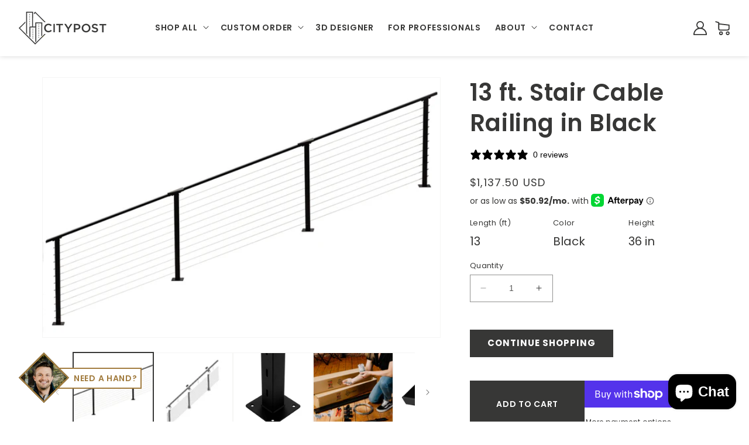

--- FILE ---
content_type: text/html; charset=utf-8
request_url: https://citypost.com/products/13-ft-stair-cable-railing-in-black
body_size: 50748
content:















<!doctype html>
<html class="no-js" lang="en">
 
  <head>
    <link rel="stylesheet" href="https://obscure-escarpment-2240.herokuapp.com/stylesheets/bcpo-front.css" />
    <meta charset="utf-8">
    <meta http-equiv="X-UA-Compatible" content="IE=edge">
    <meta name="viewport" content="width=device-width,initial-scale=1">
    <meta name="theme-color" content="">
    <link rel="canonical" href="https://citypost.com/products/13-ft-stair-cable-railing-in-black">
    <link rel="preconnect" href="https://cdn.shopify.com" crossorigin><link rel="icon" type="image/png" href="//citypost.com/cdn/shop/files/citypost_stampartwork.jpg?crop=center&height=32&v=1701225305&width=32"><link rel="preconnect" href="https://fonts.shopifycdn.com" crossorigin><title>
      13 ft. Stair Cable Railing in Black
 &ndash; CityPost Cable Railing</title>

    
      <meta name="description" content="CityPost cable railing kits can be ordered to fit your needs regardless of your project layout. All kits come with enough posts to install at a maximum center-to-center spacing of 6 ft. (example: 24 ft. kit includes 5 posts). All you need to do is measure each deck/stair side and order a kit(s) that most closely match ">
    

    

<meta property="og:site_name" content="CityPost Cable Railing">
<meta property="og:url" content="https://citypost.com/products/13-ft-stair-cable-railing-in-black">
<meta property="og:title" content="13 ft. Stair Cable Railing in Black">
<meta property="og:type" content="product">
<meta property="og:description" content="CityPost cable railing kits can be ordered to fit your needs regardless of your project layout. All kits come with enough posts to install at a maximum center-to-center spacing of 6 ft. (example: 24 ft. kit includes 5 posts). All you need to do is measure each deck/stair side and order a kit(s) that most closely match "><meta property="og:image" content="http://citypost.com/cdn/shop/products/36-Stairs-Base-4Post-Black.jpg?v=1743781993">
  <meta property="og:image:secure_url" content="https://citypost.com/cdn/shop/products/36-Stairs-Base-4Post-Black.jpg?v=1743781993">
  <meta property="og:image:width" content="4400">
  <meta property="og:image:height" content="2872"><meta property="og:price:amount" content="1,137.50">
  <meta property="og:price:currency" content="USD"><meta name="twitter:card" content="summary_large_image">
<meta name="twitter:title" content="13 ft. Stair Cable Railing in Black">
<meta name="twitter:description" content="CityPost cable railing kits can be ordered to fit your needs regardless of your project layout. All kits come with enough posts to install at a maximum center-to-center spacing of 6 ft. (example: 24 ft. kit includes 5 posts). All you need to do is measure each deck/stair side and order a kit(s) that most closely match ">

     <script src="https://cdnjs.cloudflare.com/ajax/libs/jquery/3.7.0/jquery.min.js" defer="defer"></script>   
    <script src="//citypost.com/cdn/shop/t/27/assets/constants.js?v=95358004781563950421768097711" defer="defer"></script>
    <script src="//citypost.com/cdn/shop/t/27/assets/pubsub.js?v=2921868252632587581768097711" defer="defer"></script>
    <script src="//citypost.com/cdn/shop/t/27/assets/global.js?v=127210358271191040921768097711" defer="defer"></script>
    <script src="//citypost.com/cdn/shop/t/27/assets/script.js?v=57292941874582130481768097711" defer="defer"></script>
    
  <script>window.performance && window.performance.mark && window.performance.mark('shopify.content_for_header.start');</script><meta name="google-site-verification" content="TQqUh9kwWDFZZ38JlGJ4mNjajkMQjhZOuktEuBeMKwI">
<meta name="facebook-domain-verification" content="ze46gfyaddsvxu6usdw4svs3cw4hcy">
<meta id="shopify-digital-wallet" name="shopify-digital-wallet" content="/73095872805/digital_wallets/dialog">
<meta name="shopify-checkout-api-token" content="a0aafdbbc2d2878ff23e0ade50b49f80">
<meta id="in-context-paypal-metadata" data-shop-id="73095872805" data-venmo-supported="false" data-environment="production" data-locale="en_US" data-paypal-v4="true" data-currency="USD">
<link rel="alternate" type="application/json+oembed" href="https://citypost.com/products/13-ft-stair-cable-railing-in-black.oembed">
<script async="async" src="/checkouts/internal/preloads.js?locale=en-US"></script>
<link rel="preconnect" href="https://shop.app" crossorigin="anonymous">
<script async="async" src="https://shop.app/checkouts/internal/preloads.js?locale=en-US&shop_id=73095872805" crossorigin="anonymous"></script>
<script id="apple-pay-shop-capabilities" type="application/json">{"shopId":73095872805,"countryCode":"US","currencyCode":"USD","merchantCapabilities":["supports3DS"],"merchantId":"gid:\/\/shopify\/Shop\/73095872805","merchantName":"CityPost Cable Railing","requiredBillingContactFields":["postalAddress","email","phone"],"requiredShippingContactFields":["postalAddress","email","phone"],"shippingType":"shipping","supportedNetworks":["visa","masterCard","amex","discover","elo","jcb"],"total":{"type":"pending","label":"CityPost Cable Railing","amount":"1.00"},"shopifyPaymentsEnabled":true,"supportsSubscriptions":true}</script>
<script id="shopify-features" type="application/json">{"accessToken":"a0aafdbbc2d2878ff23e0ade50b49f80","betas":["rich-media-storefront-analytics"],"domain":"citypost.com","predictiveSearch":true,"shopId":73095872805,"locale":"en"}</script>
<script>var Shopify = Shopify || {};
Shopify.shop = "citybuilt.myshopify.com";
Shopify.locale = "en";
Shopify.currency = {"active":"USD","rate":"1.0"};
Shopify.country = "US";
Shopify.theme = {"name":"Mobile Hover State Removal_h1test","id":184609964325,"schema_name":"Dawn","schema_version":"9.0.0","theme_store_id":null,"role":"main"};
Shopify.theme.handle = "null";
Shopify.theme.style = {"id":null,"handle":null};
Shopify.cdnHost = "citypost.com/cdn";
Shopify.routes = Shopify.routes || {};
Shopify.routes.root = "/";</script>
<script type="module">!function(o){(o.Shopify=o.Shopify||{}).modules=!0}(window);</script>
<script>!function(o){function n(){var o=[];function n(){o.push(Array.prototype.slice.apply(arguments))}return n.q=o,n}var t=o.Shopify=o.Shopify||{};t.loadFeatures=n(),t.autoloadFeatures=n()}(window);</script>
<script>
  window.ShopifyPay = window.ShopifyPay || {};
  window.ShopifyPay.apiHost = "shop.app\/pay";
  window.ShopifyPay.redirectState = null;
</script>
<script id="shop-js-analytics" type="application/json">{"pageType":"product"}</script>
<script defer="defer" async type="module" src="//citypost.com/cdn/shopifycloud/shop-js/modules/v2/client.init-shop-cart-sync_C5BV16lS.en.esm.js"></script>
<script defer="defer" async type="module" src="//citypost.com/cdn/shopifycloud/shop-js/modules/v2/chunk.common_CygWptCX.esm.js"></script>
<script type="module">
  await import("//citypost.com/cdn/shopifycloud/shop-js/modules/v2/client.init-shop-cart-sync_C5BV16lS.en.esm.js");
await import("//citypost.com/cdn/shopifycloud/shop-js/modules/v2/chunk.common_CygWptCX.esm.js");

  window.Shopify.SignInWithShop?.initShopCartSync?.({"fedCMEnabled":true,"windoidEnabled":true});

</script>
<script defer="defer" async type="module" src="//citypost.com/cdn/shopifycloud/shop-js/modules/v2/client.payment-terms_CZxnsJam.en.esm.js"></script>
<script defer="defer" async type="module" src="//citypost.com/cdn/shopifycloud/shop-js/modules/v2/chunk.common_CygWptCX.esm.js"></script>
<script defer="defer" async type="module" src="//citypost.com/cdn/shopifycloud/shop-js/modules/v2/chunk.modal_D71HUcav.esm.js"></script>
<script type="module">
  await import("//citypost.com/cdn/shopifycloud/shop-js/modules/v2/client.payment-terms_CZxnsJam.en.esm.js");
await import("//citypost.com/cdn/shopifycloud/shop-js/modules/v2/chunk.common_CygWptCX.esm.js");
await import("//citypost.com/cdn/shopifycloud/shop-js/modules/v2/chunk.modal_D71HUcav.esm.js");

  
</script>
<script>
  window.Shopify = window.Shopify || {};
  if (!window.Shopify.featureAssets) window.Shopify.featureAssets = {};
  window.Shopify.featureAssets['shop-js'] = {"shop-cart-sync":["modules/v2/client.shop-cart-sync_ZFArdW7E.en.esm.js","modules/v2/chunk.common_CygWptCX.esm.js"],"init-fed-cm":["modules/v2/client.init-fed-cm_CmiC4vf6.en.esm.js","modules/v2/chunk.common_CygWptCX.esm.js"],"shop-button":["modules/v2/client.shop-button_tlx5R9nI.en.esm.js","modules/v2/chunk.common_CygWptCX.esm.js"],"shop-cash-offers":["modules/v2/client.shop-cash-offers_DOA2yAJr.en.esm.js","modules/v2/chunk.common_CygWptCX.esm.js","modules/v2/chunk.modal_D71HUcav.esm.js"],"init-windoid":["modules/v2/client.init-windoid_sURxWdc1.en.esm.js","modules/v2/chunk.common_CygWptCX.esm.js"],"shop-toast-manager":["modules/v2/client.shop-toast-manager_ClPi3nE9.en.esm.js","modules/v2/chunk.common_CygWptCX.esm.js"],"init-shop-email-lookup-coordinator":["modules/v2/client.init-shop-email-lookup-coordinator_B8hsDcYM.en.esm.js","modules/v2/chunk.common_CygWptCX.esm.js"],"init-shop-cart-sync":["modules/v2/client.init-shop-cart-sync_C5BV16lS.en.esm.js","modules/v2/chunk.common_CygWptCX.esm.js"],"avatar":["modules/v2/client.avatar_BTnouDA3.en.esm.js"],"pay-button":["modules/v2/client.pay-button_FdsNuTd3.en.esm.js","modules/v2/chunk.common_CygWptCX.esm.js"],"init-customer-accounts":["modules/v2/client.init-customer-accounts_DxDtT_ad.en.esm.js","modules/v2/client.shop-login-button_C5VAVYt1.en.esm.js","modules/v2/chunk.common_CygWptCX.esm.js","modules/v2/chunk.modal_D71HUcav.esm.js"],"init-shop-for-new-customer-accounts":["modules/v2/client.init-shop-for-new-customer-accounts_ChsxoAhi.en.esm.js","modules/v2/client.shop-login-button_C5VAVYt1.en.esm.js","modules/v2/chunk.common_CygWptCX.esm.js","modules/v2/chunk.modal_D71HUcav.esm.js"],"shop-login-button":["modules/v2/client.shop-login-button_C5VAVYt1.en.esm.js","modules/v2/chunk.common_CygWptCX.esm.js","modules/v2/chunk.modal_D71HUcav.esm.js"],"init-customer-accounts-sign-up":["modules/v2/client.init-customer-accounts-sign-up_CPSyQ0Tj.en.esm.js","modules/v2/client.shop-login-button_C5VAVYt1.en.esm.js","modules/v2/chunk.common_CygWptCX.esm.js","modules/v2/chunk.modal_D71HUcav.esm.js"],"shop-follow-button":["modules/v2/client.shop-follow-button_Cva4Ekp9.en.esm.js","modules/v2/chunk.common_CygWptCX.esm.js","modules/v2/chunk.modal_D71HUcav.esm.js"],"checkout-modal":["modules/v2/client.checkout-modal_BPM8l0SH.en.esm.js","modules/v2/chunk.common_CygWptCX.esm.js","modules/v2/chunk.modal_D71HUcav.esm.js"],"lead-capture":["modules/v2/client.lead-capture_Bi8yE_yS.en.esm.js","modules/v2/chunk.common_CygWptCX.esm.js","modules/v2/chunk.modal_D71HUcav.esm.js"],"shop-login":["modules/v2/client.shop-login_D6lNrXab.en.esm.js","modules/v2/chunk.common_CygWptCX.esm.js","modules/v2/chunk.modal_D71HUcav.esm.js"],"payment-terms":["modules/v2/client.payment-terms_CZxnsJam.en.esm.js","modules/v2/chunk.common_CygWptCX.esm.js","modules/v2/chunk.modal_D71HUcav.esm.js"]};
</script>
<script>(function() {
  var isLoaded = false;
  function asyncLoad() {
    if (isLoaded) return;
    isLoaded = true;
    var urls = ["https:\/\/cdn.nfcube.com\/instafeed-e4fb9af3c3215f35c968950b82c3801b.js?shop=citybuilt.myshopify.com","https:\/\/d9fvwtvqz2fm1.cloudfront.net\/shop\/js\/discount-on-cart-pro.min.js?shop=citybuilt.myshopify.com","https:\/\/na.shgcdn3.com\/pixel-collector.js?shop=citybuilt.myshopify.com"];
    for (var i = 0; i < urls.length; i++) {
      var s = document.createElement('script');
      s.type = 'text/javascript';
      s.async = true;
      s.src = urls[i];
      var x = document.getElementsByTagName('script')[0];
      x.parentNode.insertBefore(s, x);
    }
  };
  if(window.attachEvent) {
    window.attachEvent('onload', asyncLoad);
  } else {
    window.addEventListener('load', asyncLoad, false);
  }
})();</script>
<script id="__st">var __st={"a":73095872805,"offset":-28800,"reqid":"c9bd7ef4-db81-4073-a8fc-9ef751d66ccb-1768626480","pageurl":"citypost.com\/products\/13-ft-stair-cable-railing-in-black","u":"f7d97d280616","p":"product","rtyp":"product","rid":9028403527973};</script>
<script>window.ShopifyPaypalV4VisibilityTracking = true;</script>
<script id="captcha-bootstrap">!function(){'use strict';const t='contact',e='account',n='new_comment',o=[[t,t],['blogs',n],['comments',n],[t,'customer']],c=[[e,'customer_login'],[e,'guest_login'],[e,'recover_customer_password'],[e,'create_customer']],r=t=>t.map((([t,e])=>`form[action*='/${t}']:not([data-nocaptcha='true']) input[name='form_type'][value='${e}']`)).join(','),a=t=>()=>t?[...document.querySelectorAll(t)].map((t=>t.form)):[];function s(){const t=[...o],e=r(t);return a(e)}const i='password',u='form_key',d=['recaptcha-v3-token','g-recaptcha-response','h-captcha-response',i],f=()=>{try{return window.sessionStorage}catch{return}},m='__shopify_v',_=t=>t.elements[u];function p(t,e,n=!1){try{const o=window.sessionStorage,c=JSON.parse(o.getItem(e)),{data:r}=function(t){const{data:e,action:n}=t;return t[m]||n?{data:e,action:n}:{data:t,action:n}}(c);for(const[e,n]of Object.entries(r))t.elements[e]&&(t.elements[e].value=n);n&&o.removeItem(e)}catch(o){console.error('form repopulation failed',{error:o})}}const l='form_type',E='cptcha';function T(t){t.dataset[E]=!0}const w=window,h=w.document,L='Shopify',v='ce_forms',y='captcha';let A=!1;((t,e)=>{const n=(g='f06e6c50-85a8-45c8-87d0-21a2b65856fe',I='https://cdn.shopify.com/shopifycloud/storefront-forms-hcaptcha/ce_storefront_forms_captcha_hcaptcha.v1.5.2.iife.js',D={infoText:'Protected by hCaptcha',privacyText:'Privacy',termsText:'Terms'},(t,e,n)=>{const o=w[L][v],c=o.bindForm;if(c)return c(t,g,e,D).then(n);var r;o.q.push([[t,g,e,D],n]),r=I,A||(h.body.append(Object.assign(h.createElement('script'),{id:'captcha-provider',async:!0,src:r})),A=!0)});var g,I,D;w[L]=w[L]||{},w[L][v]=w[L][v]||{},w[L][v].q=[],w[L][y]=w[L][y]||{},w[L][y].protect=function(t,e){n(t,void 0,e),T(t)},Object.freeze(w[L][y]),function(t,e,n,w,h,L){const[v,y,A,g]=function(t,e,n){const i=e?o:[],u=t?c:[],d=[...i,...u],f=r(d),m=r(i),_=r(d.filter((([t,e])=>n.includes(e))));return[a(f),a(m),a(_),s()]}(w,h,L),I=t=>{const e=t.target;return e instanceof HTMLFormElement?e:e&&e.form},D=t=>v().includes(t);t.addEventListener('submit',(t=>{const e=I(t);if(!e)return;const n=D(e)&&!e.dataset.hcaptchaBound&&!e.dataset.recaptchaBound,o=_(e),c=g().includes(e)&&(!o||!o.value);(n||c)&&t.preventDefault(),c&&!n&&(function(t){try{if(!f())return;!function(t){const e=f();if(!e)return;const n=_(t);if(!n)return;const o=n.value;o&&e.removeItem(o)}(t);const e=Array.from(Array(32),(()=>Math.random().toString(36)[2])).join('');!function(t,e){_(t)||t.append(Object.assign(document.createElement('input'),{type:'hidden',name:u})),t.elements[u].value=e}(t,e),function(t,e){const n=f();if(!n)return;const o=[...t.querySelectorAll(`input[type='${i}']`)].map((({name:t})=>t)),c=[...d,...o],r={};for(const[a,s]of new FormData(t).entries())c.includes(a)||(r[a]=s);n.setItem(e,JSON.stringify({[m]:1,action:t.action,data:r}))}(t,e)}catch(e){console.error('failed to persist form',e)}}(e),e.submit())}));const S=(t,e)=>{t&&!t.dataset[E]&&(n(t,e.some((e=>e===t))),T(t))};for(const o of['focusin','change'])t.addEventListener(o,(t=>{const e=I(t);D(e)&&S(e,y())}));const B=e.get('form_key'),M=e.get(l),P=B&&M;t.addEventListener('DOMContentLoaded',(()=>{const t=y();if(P)for(const e of t)e.elements[l].value===M&&p(e,B);[...new Set([...A(),...v().filter((t=>'true'===t.dataset.shopifyCaptcha))])].forEach((e=>S(e,t)))}))}(h,new URLSearchParams(w.location.search),n,t,e,['guest_login'])})(!0,!0)}();</script>
<script integrity="sha256-4kQ18oKyAcykRKYeNunJcIwy7WH5gtpwJnB7kiuLZ1E=" data-source-attribution="shopify.loadfeatures" defer="defer" src="//citypost.com/cdn/shopifycloud/storefront/assets/storefront/load_feature-a0a9edcb.js" crossorigin="anonymous"></script>
<script crossorigin="anonymous" defer="defer" src="//citypost.com/cdn/shopifycloud/storefront/assets/shopify_pay/storefront-65b4c6d7.js?v=20250812"></script>
<script data-source-attribution="shopify.dynamic_checkout.dynamic.init">var Shopify=Shopify||{};Shopify.PaymentButton=Shopify.PaymentButton||{isStorefrontPortableWallets:!0,init:function(){window.Shopify.PaymentButton.init=function(){};var t=document.createElement("script");t.src="https://citypost.com/cdn/shopifycloud/portable-wallets/latest/portable-wallets.en.js",t.type="module",document.head.appendChild(t)}};
</script>
<script data-source-attribution="shopify.dynamic_checkout.buyer_consent">
  function portableWalletsHideBuyerConsent(e){var t=document.getElementById("shopify-buyer-consent"),n=document.getElementById("shopify-subscription-policy-button");t&&n&&(t.classList.add("hidden"),t.setAttribute("aria-hidden","true"),n.removeEventListener("click",e))}function portableWalletsShowBuyerConsent(e){var t=document.getElementById("shopify-buyer-consent"),n=document.getElementById("shopify-subscription-policy-button");t&&n&&(t.classList.remove("hidden"),t.removeAttribute("aria-hidden"),n.addEventListener("click",e))}window.Shopify?.PaymentButton&&(window.Shopify.PaymentButton.hideBuyerConsent=portableWalletsHideBuyerConsent,window.Shopify.PaymentButton.showBuyerConsent=portableWalletsShowBuyerConsent);
</script>
<script>
  function portableWalletsCleanup(e){e&&e.src&&console.error("Failed to load portable wallets script "+e.src);var t=document.querySelectorAll("shopify-accelerated-checkout .shopify-payment-button__skeleton, shopify-accelerated-checkout-cart .wallet-cart-button__skeleton"),e=document.getElementById("shopify-buyer-consent");for(let e=0;e<t.length;e++)t[e].remove();e&&e.remove()}function portableWalletsNotLoadedAsModule(e){e instanceof ErrorEvent&&"string"==typeof e.message&&e.message.includes("import.meta")&&"string"==typeof e.filename&&e.filename.includes("portable-wallets")&&(window.removeEventListener("error",portableWalletsNotLoadedAsModule),window.Shopify.PaymentButton.failedToLoad=e,"loading"===document.readyState?document.addEventListener("DOMContentLoaded",window.Shopify.PaymentButton.init):window.Shopify.PaymentButton.init())}window.addEventListener("error",portableWalletsNotLoadedAsModule);
</script>

<script type="module" src="https://citypost.com/cdn/shopifycloud/portable-wallets/latest/portable-wallets.en.js" onError="portableWalletsCleanup(this)" crossorigin="anonymous"></script>
<script nomodule>
  document.addEventListener("DOMContentLoaded", portableWalletsCleanup);
</script>

<link id="shopify-accelerated-checkout-styles" rel="stylesheet" media="screen" href="https://citypost.com/cdn/shopifycloud/portable-wallets/latest/accelerated-checkout-backwards-compat.css" crossorigin="anonymous">
<style id="shopify-accelerated-checkout-cart">
        #shopify-buyer-consent {
  margin-top: 1em;
  display: inline-block;
  width: 100%;
}

#shopify-buyer-consent.hidden {
  display: none;
}

#shopify-subscription-policy-button {
  background: none;
  border: none;
  padding: 0;
  text-decoration: underline;
  font-size: inherit;
  cursor: pointer;
}

#shopify-subscription-policy-button::before {
  box-shadow: none;
}

      </style>
<script id="sections-script" data-sections="header" defer="defer" src="//citypost.com/cdn/shop/t/27/compiled_assets/scripts.js?v=12547"></script>
<script>window.performance && window.performance.mark && window.performance.mark('shopify.content_for_header.end');</script>
  





  <script type="text/javascript">
    
      window.__shgMoneyFormat = window.__shgMoneyFormat || {"USD":{"currency":"USD","currency_symbol":"$","currency_symbol_location":"left","decimal_places":2,"decimal_separator":".","thousands_separator":","}};
    
    window.__shgCurrentCurrencyCode = window.__shgCurrentCurrencyCode || {
      currency: "USD",
      currency_symbol: "$",
      decimal_separator: ".",
      thousands_separator: ",",
      decimal_places: 2,
      currency_symbol_location: "left"
    };
  </script>





    <style data-shopify>
      @font-face {
  font-family: Poppins;
  font-weight: 400;
  font-style: normal;
  font-display: swap;
  src: url("//citypost.com/cdn/fonts/poppins/poppins_n4.0ba78fa5af9b0e1a374041b3ceaadf0a43b41362.woff2") format("woff2"),
       url("//citypost.com/cdn/fonts/poppins/poppins_n4.214741a72ff2596839fc9760ee7a770386cf16ca.woff") format("woff");
}

      @font-face {
  font-family: Poppins;
  font-weight: 700;
  font-style: normal;
  font-display: swap;
  src: url("//citypost.com/cdn/fonts/poppins/poppins_n7.56758dcf284489feb014a026f3727f2f20a54626.woff2") format("woff2"),
       url("//citypost.com/cdn/fonts/poppins/poppins_n7.f34f55d9b3d3205d2cd6f64955ff4b36f0cfd8da.woff") format("woff");
}

      @font-face {
  font-family: Poppins;
  font-weight: 400;
  font-style: italic;
  font-display: swap;
  src: url("//citypost.com/cdn/fonts/poppins/poppins_i4.846ad1e22474f856bd6b81ba4585a60799a9f5d2.woff2") format("woff2"),
       url("//citypost.com/cdn/fonts/poppins/poppins_i4.56b43284e8b52fc64c1fd271f289a39e8477e9ec.woff") format("woff");
}

      @font-face {
  font-family: Poppins;
  font-weight: 700;
  font-style: italic;
  font-display: swap;
  src: url("//citypost.com/cdn/fonts/poppins/poppins_i7.42fd71da11e9d101e1e6c7932199f925f9eea42d.woff2") format("woff2"),
       url("//citypost.com/cdn/fonts/poppins/poppins_i7.ec8499dbd7616004e21155106d13837fff4cf556.woff") format("woff");
}

      @font-face {
  font-family: Poppins;
  font-weight: 600;
  font-style: normal;
  font-display: swap;
  src: url("//citypost.com/cdn/fonts/poppins/poppins_n6.aa29d4918bc243723d56b59572e18228ed0786f6.woff2") format("woff2"),
       url("//citypost.com/cdn/fonts/poppins/poppins_n6.5f815d845fe073750885d5b7e619ee00e8111208.woff") format("woff");
}


      :root {
        --font-body-family: Poppins, sans-serif;
        --font-body-style: normal;
        --font-body-weight: 400;
        --font-body-weight-bold: 700;

        --font-heading-family: Poppins, sans-serif;
        --font-heading-style: normal;
        --font-heading-weight: 600;

        --font-body-scale: 1.0;
        --font-heading-scale: 1.0;

        --color-base-text: 55, 55, 54;
        --color-shadow: 55, 55, 54;
        --color-base-background-1: 255, 255, 255;
        --color-base-background-2: 243, 243, 243;
        --color-base-solid-button-labels: 255, 255, 255;
        --color-base-outline-button-labels: 55, 55, 54;
        --color-base-accent-1: 55, 55, 54;
        --color-base-accent-2: 162, 124, 63;
        --payment-terms-background-color: #ffffff;

        --gradient-base-background-1: #ffffff;
        --gradient-base-background-2: #f3f3f3;
        --gradient-base-accent-1: #373736;
        --gradient-base-accent-2: #a27c3f;

        --media-padding: px;
        --media-border-opacity: 0.05;
        --media-border-width: 1px;
        --media-radius: 0px;
        --media-shadow-opacity: 0.0;
        --media-shadow-horizontal-offset: 0px;
        --media-shadow-vertical-offset: 4px;
        --media-shadow-blur-radius: 5px;
        --media-shadow-visible: 0;

        --page-width: 120rem;
        --page-width-margin: 0rem;

        --product-card-image-padding: 0.0rem;
        --product-card-corner-radius: 0.0rem;
        --product-card-text-alignment: left;
        --product-card-border-width: 0.0rem;
        --product-card-border-opacity: 0.1;
        --product-card-shadow-opacity: 0.0;
        --product-card-shadow-visible: 0;
        --product-card-shadow-horizontal-offset: 0.0rem;
        --product-card-shadow-vertical-offset: 0.4rem;
        --product-card-shadow-blur-radius: 0.5rem;

        --collection-card-image-padding: 0.0rem;
        --collection-card-corner-radius: 0.0rem;
        --collection-card-text-alignment: left;
        --collection-card-border-width: 0.0rem;
        --collection-card-border-opacity: 0.1;
        --collection-card-shadow-opacity: 0.0;
        --collection-card-shadow-visible: 0;
        --collection-card-shadow-horizontal-offset: 0.0rem;
        --collection-card-shadow-vertical-offset: 0.4rem;
        --collection-card-shadow-blur-radius: 0.5rem;

        --blog-card-image-padding: 0.0rem;
        --blog-card-corner-radius: 0.0rem;
        --blog-card-text-alignment: left;
        --blog-card-border-width: 0.0rem;
        --blog-card-border-opacity: 0.1;
        --blog-card-shadow-opacity: 0.0;
        --blog-card-shadow-visible: 0;
        --blog-card-shadow-horizontal-offset: 0.0rem;
        --blog-card-shadow-vertical-offset: 0.4rem;
        --blog-card-shadow-blur-radius: 0.5rem;

        --badge-corner-radius: 4.0rem;

        --popup-border-width: 1px;
        --popup-border-opacity: 0.1;
        --popup-corner-radius: 0px;
        --popup-shadow-opacity: 0.0;
        --popup-shadow-horizontal-offset: 0px;
        --popup-shadow-vertical-offset: 4px;
        --popup-shadow-blur-radius: 5px;

        --drawer-border-width: 1px;
        --drawer-border-opacity: 0.1;
        --drawer-shadow-opacity: 0.0;
        --drawer-shadow-horizontal-offset: 0px;
        --drawer-shadow-vertical-offset: 4px;
        --drawer-shadow-blur-radius: 5px;

        --spacing-sections-desktop: 0px;
        --spacing-sections-mobile: 0px;

        --grid-desktop-vertical-spacing: 8px;
        --grid-desktop-horizontal-spacing: 8px;
        --grid-mobile-vertical-spacing: 4px;
        --grid-mobile-horizontal-spacing: 4px;

        --text-boxes-border-opacity: 0.1;
        --text-boxes-border-width: 0px;
        --text-boxes-radius: 0px;
        --text-boxes-shadow-opacity: 0.0;
        --text-boxes-shadow-visible: 0;
        --text-boxes-shadow-horizontal-offset: 0px;
        --text-boxes-shadow-vertical-offset: 4px;
        --text-boxes-shadow-blur-radius: 5px;

        --buttons-radius: 0px;
        --buttons-radius-outset: 0px;
        --buttons-border-width: 1px;
        --buttons-border-opacity: 1.0;
        --buttons-shadow-opacity: 0.0;
        --buttons-shadow-visible: 0;
        --buttons-shadow-horizontal-offset: 0px;
        --buttons-shadow-vertical-offset: 0px;
        --buttons-shadow-blur-radius: 5px;
        --buttons-border-offset: 0px;

        --inputs-radius: 0px;
        --inputs-border-width: 1px;
        --inputs-border-opacity: 0.55;
        --inputs-shadow-opacity: 0.0;
        --inputs-shadow-horizontal-offset: 0px;
        --inputs-margin-offset: 0px;
        --inputs-shadow-vertical-offset: 4px;
        --inputs-shadow-blur-radius: 5px;
        --inputs-radius-outset: 0px;

        --variant-pills-radius: 40px;
        --variant-pills-border-width: 1px;
        --variant-pills-border-opacity: 0.55;
        --variant-pills-shadow-opacity: 0.0;
        --variant-pills-shadow-horizontal-offset: 0px;
        --variant-pills-shadow-vertical-offset: 4px;
        --variant-pills-shadow-blur-radius: 5px;
      }

      *,
      *::before,
      *::after {
        box-sizing: inherit;
      }

      html {
        box-sizing: border-box;
        font-size: calc(var(--font-body-scale) * 62.5%);
        height: 100%;
      }

      body {
        display: grid;
        grid-template-rows: auto auto 1fr auto;
        grid-template-columns: 100%;
        min-height: 100%;
        margin: 0;
        font-size: 1rem;
        letter-spacing: 0.06rem;
        line-height: calc(1 + 0.8 / var(--font-body-scale));
        font-family: var(--font-body-family);
        font-style: var(--font-body-style);
        font-weight: var(--font-body-weight);
      }

      @media screen and (min-width: 750px) {
        body {
          font-size: 1rem;
        }
      }
    </style>

    <link href="//citypost.com/cdn/shop/t/27/assets/base.css?v=112960678018884968551768097711" rel="stylesheet" type="text/css" media="all" />
    <link href="//citypost.com/cdn/shop/t/27/assets/style.css?v=54490321782770298151768097711" rel="stylesheet" type="text/css" media="all" />
<link rel="preload" as="font" href="//citypost.com/cdn/fonts/poppins/poppins_n4.0ba78fa5af9b0e1a374041b3ceaadf0a43b41362.woff2" type="font/woff2" crossorigin><link rel="preload" as="font" href="//citypost.com/cdn/fonts/poppins/poppins_n6.aa29d4918bc243723d56b59572e18228ed0786f6.woff2" type="font/woff2" crossorigin><link rel="stylesheet" href="//citypost.com/cdn/shop/t/27/assets/component-predictive-search.css?v=85913294783299393391768097711" media="print" onload="this.media='all'"><script>document.documentElement.className = document.documentElement.className.replace('no-js', 'js');
    if (Shopify.designMode) {
      document.documentElement.classList.add('shopify-design-mode');
    }
    </script>
  
  






   <meta name="google-site-verification" content="qLZeoN15jkBguHVxmIr-BQtJ5vhRAji3DpsZbonj90A" />

    <!-- Hotjar Tracking Code for https://citypost.com/ -->
<script>
    (function(h,o,t,j,a,r){
        h.hj=h.hj||function(){(h.hj.q=h.hj.q||[]).push(arguments)};
        h._hjSettings={hjid:4933884,hjsv:6};
        a=o.getElementsByTagName('head')[0];
        r=o.createElement('script');r.async=1;
        r.src=t+h._hjSettings.hjid+j+h._hjSettings.hjsv;
        a.appendChild(r);
    })(window,document,'https://static.hotjar.com/c/hotjar-','.js?sv=');
</script>
    

  

<script type="text/javascript">
  
    window.SHG_CUSTOMER = null;
  
</script>








  <style>
  /* Touch/mobile: show ONLY the primary image and prevent any hover swap */
    @media (hover: none) and (pointer: coarse), screen and (max-width: 768px) {

      /* 1) Primary image must be visible and on top */
      img.spf-product-card__image.spf-product-card__image-main {
        opacity: 1 !important;
        visibility: visible !important;
        display: block !important;
        z-index: 2 !important;          /* sits above secondary */
        transform: none !important;
      }

      /* 2) Secondary/hidden images must not interfere (no stacking, no clicks) */
      img.spf-product-card__image.spf-product-card__image-secondary, img.spf-product-card__image.spf-product-card__image-hidden {
        opacity: 0 !important;
        visibility: hidden !important;
        display: none !important;        /* remove from stacking/context */
        z-index: -1 !important;          /* just in case */
        pointer-events: none !important;
        transform: none !important;
      }

      /* 3) Even when the wrapper/card is hovered, keep the primary on and secondary off */
      .spf-product-card__image-wrapper.hover-effect:hover .spf-product-card__image-main {
        opacity: 1 !important;
        visibility: visible !important;
        display: block !important;
        z-index: 2 !important;
      }

      .spf-product-card__image-wrapper.hover-effect:hover .spf-product-card__image-secondary {
        opacity: 0 !important;
        visibility: hidden !important;
        display: none !important;
        z-index: -1 !important;
        pointer-events: none !important;
      }

      /* 4) Globo grid generics that fade images — force visible */
      #gf-products img.spf-product-card__image, .grid-view-item__image-wrapper .grid-view-item__image {
        opacity: 1 !important;
      }

      /* 5) Remove fades so nothing blinks during tap */
      .spf-product-card__image-wrapper img {
        transition: none !important;
      }

      /* 6) Keep vendor/title link style stable on hover */
      .spf-product-card a:hover, .spf-product-card:hover a {
        color: inherit !important;
        text-decoration: underline !important;
      }
    }
  </style>



<!-- BEGIN app block: shopify://apps/elevar-conversion-tracking/blocks/dataLayerEmbed/bc30ab68-b15c-4311-811f-8ef485877ad6 -->



<script type="module" dynamic>
  const configUrl = "/a/elevar/static/configs/7d70fa6e72b07c1643343235cd48fff5a983e18c/config.js";
  const config = (await import(configUrl)).default;
  const scriptUrl = config.script_src_app_theme_embed;

  if (scriptUrl) {
    const { handler } = await import(scriptUrl);

    await handler(
      config,
      {
        cartData: {
  marketId: "49985290533",
  attributes:{},
  cartTotal: "0.0",
  currencyCode:"USD",
  items: []
}
,
        user: {cartTotal: "0.0",
    currencyCode:"USD",customer: {},
}
,
        isOnCartPage:false,
        collectionView:null,
        searchResultsView:null,
        productView:{
    attributes:{},
    currencyCode:"USD",defaultVariant: {id:"CP-13-B-S",name:"13 ft. Stair Cable Railing in Black",
        brand:"CityPost Cable Railing",
        category:"Cable Railing",
        variant:"13 \/ Black \/ 36 in",
        price: "1137.5",
        productId: "9028403527973",
        variantId: "47890827477285",
        compareAtPrice: "1137.5",image:"\/\/citypost.com\/cdn\/shop\/products\/36-Stairs-Base-4Post-Black.jpg?v=1743781993",url:"\/products\/13-ft-stair-cable-railing-in-black?variant=47890827477285"},items: [{id:"CP-13-B-S",name:"13 ft. Stair Cable Railing in Black",
          brand:"CityPost Cable Railing",
          category:"Cable Railing",
          variant:"13 \/ Black \/ 36 in",
          price: "1137.5",
          productId: "9028403527973",
          variantId: "47890827477285",
          compareAtPrice: "1137.5",image:"\/\/citypost.com\/cdn\/shop\/products\/36-Stairs-Base-4Post-Black.jpg?v=1743781993",url:"\/products\/13-ft-stair-cable-railing-in-black?variant=47890827477285"},]
  },
        checkoutComplete: null
      }
    );
  }
</script>


<!-- END app block --><!-- BEGIN app block: shopify://apps/xo-gallery/blocks/xo-gallery-seo/e61dfbaa-1a75-4e4e-bffc-324f17325251 --><!-- XO Gallery SEO -->

<!-- End: XO Gallery SEO -->


<!-- END app block --><!-- BEGIN app block: shopify://apps/klaviyo-email-marketing-sms/blocks/klaviyo-onsite-embed/2632fe16-c075-4321-a88b-50b567f42507 -->












  <script async src="https://static.klaviyo.com/onsite/js/S7TbmQ/klaviyo.js?company_id=S7TbmQ"></script>
  <script>!function(){if(!window.klaviyo){window._klOnsite=window._klOnsite||[];try{window.klaviyo=new Proxy({},{get:function(n,i){return"push"===i?function(){var n;(n=window._klOnsite).push.apply(n,arguments)}:function(){for(var n=arguments.length,o=new Array(n),w=0;w<n;w++)o[w]=arguments[w];var t="function"==typeof o[o.length-1]?o.pop():void 0,e=new Promise((function(n){window._klOnsite.push([i].concat(o,[function(i){t&&t(i),n(i)}]))}));return e}}})}catch(n){window.klaviyo=window.klaviyo||[],window.klaviyo.push=function(){var n;(n=window._klOnsite).push.apply(n,arguments)}}}}();</script>

  
    <script id="viewed_product">
      if (item == null) {
        var _learnq = _learnq || [];

        var MetafieldReviews = null
        var MetafieldYotpoRating = null
        var MetafieldYotpoCount = null
        var MetafieldLooxRating = null
        var MetafieldLooxCount = null
        var okendoProduct = null
        var okendoProductReviewCount = null
        var okendoProductReviewAverageValue = null
        try {
          // The following fields are used for Customer Hub recently viewed in order to add reviews.
          // This information is not part of __kla_viewed. Instead, it is part of __kla_viewed_reviewed_items
          MetafieldReviews = {};
          MetafieldYotpoRating = null
          MetafieldYotpoCount = null
          MetafieldLooxRating = null
          MetafieldLooxCount = null

          okendoProduct = null
          // If the okendo metafield is not legacy, it will error, which then requires the new json formatted data
          if (okendoProduct && 'error' in okendoProduct) {
            okendoProduct = null
          }
          okendoProductReviewCount = okendoProduct ? okendoProduct.reviewCount : null
          okendoProductReviewAverageValue = okendoProduct ? okendoProduct.reviewAverageValue : null
        } catch (error) {
          console.error('Error in Klaviyo onsite reviews tracking:', error);
        }

        var item = {
          Name: "13 ft. Stair Cable Railing in Black",
          ProductID: 9028403527973,
          Categories: ["Cable Railing","Smart Products Filter Index - Do not delete","Stair"],
          ImageURL: "https://citypost.com/cdn/shop/products/36-Stairs-Base-4Post-Black_grande.jpg?v=1743781993",
          URL: "https://citypost.com/products/13-ft-stair-cable-railing-in-black",
          Brand: "CityPost Cable Railing",
          Price: "$1,137.50",
          Value: "1,137.50",
          CompareAtPrice: "$1,137.50"
        };
        _learnq.push(['track', 'Viewed Product', item]);
        _learnq.push(['trackViewedItem', {
          Title: item.Name,
          ItemId: item.ProductID,
          Categories: item.Categories,
          ImageUrl: item.ImageURL,
          Url: item.URL,
          Metadata: {
            Brand: item.Brand,
            Price: item.Price,
            Value: item.Value,
            CompareAtPrice: item.CompareAtPrice
          },
          metafields:{
            reviews: MetafieldReviews,
            yotpo:{
              rating: MetafieldYotpoRating,
              count: MetafieldYotpoCount,
            },
            loox:{
              rating: MetafieldLooxRating,
              count: MetafieldLooxCount,
            },
            okendo: {
              rating: okendoProductReviewAverageValue,
              count: okendoProductReviewCount,
            }
          }
        }]);
      }
    </script>
  




  <script>
    window.klaviyoReviewsProductDesignMode = false
  </script>







<!-- END app block --><!-- BEGIN app block: shopify://apps/smart-filter-search/blocks/app-embed/5cc1944c-3014-4a2a-af40-7d65abc0ef73 --><link href="https://cdn.shopify.com/extensions/019bc61e-e0df-75dc-ad8c-8494619f160e/smart-product-filters-608/assets/globo.filter.min.js" as="script" rel="preload">
<link rel="preconnect" href="https://filter-x1.globo.io" crossorigin>
<link rel="dns-prefetch" href="https://filter-x1.globo.io"><link rel="stylesheet" href="https://cdn.shopify.com/extensions/019bc61e-e0df-75dc-ad8c-8494619f160e/smart-product-filters-608/assets/globo.search.css" media="print" onload="this.media='all'">

<meta id="search_terms_value" content="" />
<!-- BEGIN app snippet: global.variables --><script>
  window.shopCurrency = "USD";
  window.shopCountry = "US";
  window.shopLanguageCode = "en";

  window.currentCurrency = "USD";
  window.currentCountry = "US";
  window.currentLanguageCode = "en";

  window.shopCustomer = false

  window.useCustomTreeTemplate = false;
  window.useCustomProductTemplate = false;

  window.GloboFilterRequestOrigin = "https://citypost.com";
  window.GloboFilterShopifyDomain = "citybuilt.myshopify.com";
  window.GloboFilterSFAT = "";
  window.GloboFilterSFApiVersion = "2025-04";
  window.GloboFilterProxyPath = "/apps/globofilters";
  window.GloboFilterRootUrl = "";
  window.GloboFilterTranslation = {"search":{"suggestions":"Suggestions","collections":"Collections","pages":"Pages","product":"Product","products":"Products","view_all":"Search for","view_all_products":"View all products","not_found":"Sorry, nothing found for","product_not_found":"No products were found","no_result_keywords_suggestions_title":"Popular searches","no_result_products_suggestions_title":"However, You may like","zero_character_keywords_suggestions_title":"Suggestions","zero_character_popular_searches_title":"Popular searches","zero_character_products_suggestions_title":"Trending products"},"form":{"heading":"Search products","select":"-- Select --","search":"Search","submit":"Search","clear":"Clear"},"filter":{"filter_by":"Filter By","clear_all":"Clear All","view":"View","clear":"Clear","in_stock":"In Stock","out_of_stock":"Out of Stock","ready_to_ship":"Ready to ship","search":"Search options","choose_values":"Choose values"},"sort":{"sort_by":"Sort By","manually":"Featured","availability_in_stock_first":"Availability","relevance":"Relevance","best_selling":"Best Selling","alphabetically_a_z":"Alphabetically, A-Z","alphabetically_z_a":"Alphabetically, Z-A","price_low_to_high":"Price, low to high","price_high_to_low":"Price, high to low","date_new_to_old":"Date, new to old","date_old_to_new":"Date, old to new","sale_off":"% Sale off"},"product":{"add_to_cart":"Add to cart","unavailable":"Unavailable","sold_out":"Sold out","sale":"Sale","load_more":"Load more","limit":"Show","search":"Search products","no_results":"Sorry, there are no products in this collection"}};
  window.isMultiCurrency =false;
  window.globoEmbedFilterAssetsUrl = 'https://cdn.shopify.com/extensions/019bc61e-e0df-75dc-ad8c-8494619f160e/smart-product-filters-608/assets/';
  window.assetsUrl = window.globoEmbedFilterAssetsUrl;
  window.GloboMoneyFormat = "${{amount}}";
</script><!-- END app snippet -->
<script type="text/javascript" hs-ignore data-ccm-injected>
document.getElementsByTagName('html')[0].classList.add('spf-filter-loading', 'spf-has-filter');
window.enabledEmbedFilter = true;
window.sortByRelevance = false;
window.moneyFormat = "${{amount}}";
window.GloboMoneyWithCurrencyFormat = "${{amount}} USD";
window.filesUrl = '//citypost.com/cdn/shop/files/';
window.GloboThemesInfo ={"145063641381":{"id":145063641381,"name":"Dawn","theme_store_id":887,"theme_name":"Dawn"},"164121608485":{"id":164121608485,"name":"Card Designer","theme_store_id":887,"theme_name":"Dawn","theme_version":"9.0.0"},"164724179237":{"id":164724179237,"name":"Copy of citypost-theme[Advanced]","theme_store_id":887,"theme_name":"Dawn","theme_version":"9.0.0"},"165064868133":{"id":165064868133,"name":"Nate_testCopy of Copy of citypost-theme[Advanced]","theme_store_id":887,"theme_name":"Dawn","theme_version":"9.0.0"},"165384225061":{"id":165384225061,"name":"backup before buttons","theme_store_id":887,"theme_name":"Dawn","theme_version":"9.0.0"},"165410832677":{"id":165410832677,"name":"backup testing","theme_store_id":887,"theme_name":"Dawn","theme_version":"9.0.0"},"166206505253":{"id":166206505253,"name":"buttons update","theme_store_id":887,"theme_name":"Dawn","theme_version":"9.0.0"},"166981370149":{"id":166981370149,"name":"Copy of buttons update - DEZ Testing-training","theme_store_id":887,"theme_name":"Dawn","theme_version":"9.0.0"},"167035535653":{"id":167035535653,"name":"Installation Update","theme_store_id":887,"theme_name":"Dawn","theme_version":"9.0.0"},"168167178533":{"id":168167178533,"name":"shogun-preview-devtheme","theme_store_id":887,"theme_name":"Dawn","theme_version":"9.0.0"},"159992742181":{"id":159992742181,"name":"Theme export  city-post-myshopify-com-font-uplo...","theme_store_id":887,"theme_name":"Dawn","theme_version":"9.0.0"},"170439934245":{"id":170439934245,"name":"BeforeShippingbackup","theme_store_id":887,"theme_name":"Dawn","theme_version":"9.0.0"},"160026329381":{"id":160026329381,"name":"citypost-theme","theme_store_id":887,"theme_name":"Dawn","theme_version":"9.0.0"},"161784693029":{"id":161784693029,"name":"citypost-theme[Advanced]","theme_store_id":887,"theme_name":"Dawn","theme_version":"9.0.0"},"163313942821":{"id":163313942821,"name":"Segment update","theme_store_id":887,"theme_name":"Dawn","theme_version":"9.0.0"},"164002988325":{"id":164002988325,"name":"Copy of citypost-theme[Advanced]","theme_store_id":887,"theme_name":"Dawn","theme_version":"9.0.0"}};



var GloboEmbedFilterConfig = {
api: {filterUrl: "https://filter-x1.globo.io/filter",searchUrl: "https://filter-x1.globo.io/search", url: "https://filter-x1.globo.io"},
shop: {
name: "CityPost Cable Railing",
url: "https://citypost.com",
domain: "citybuilt.myshopify.com",
locale: "en",
cur_locale: "en",
predictive_search_url: "/search/suggest",
country_code: "US",
root_url: "",
cart_url: "/cart",
search_url: "/search",
cart_add_url: "/cart/add",
search_terms_value: "",
product_image: {width: 360, height: 504},
no_image_url: "https://cdn.shopify.com/s/images/themes/product-1.png",
swatches: {"color":{"black":{"mode":3,"image":"https://d3fev3plxjo4m7.cloudfront.net/storage/swatch/c_22690/black.png?v=1707186278"},"bronze":{"mode":3,"image":"https://d3fev3plxjo4m7.cloudfront.net/storage/swatch/c_22690/bronze.png?v=1707186278"},"grey":{"mode":3,"image":"https://d3fev3plxjo4m7.cloudfront.net/storage/swatch/c_22690/grey.png?v=1707186278"},"white":{"mode":3,"image":"https://d3fev3plxjo4m7.cloudfront.net/storage/swatch/c_22690/white.png?v=1707186279"}}},
swatchConfig: {"enable":true,"color":["colour","color"],"label":["size"]},
enableRecommendation: false,
hideOneValue: false,
newUrlStruct: true,
newUrlForSEO: false,themeTranslation:{"products":{"product":{"sold_out":"Sold out","on_sale":"Sale","price":{"from_price_html":"From {{ price }}"},"add_to_cart":"Add Segment to Order","choose_options":"Choose options","choose_product_options":"Choose options for {{ product_name }}"}},"accessibility":{"close":"Close"}},redirects: [],
images: {},
settings: {"logo":"\/\/citypost.com\/cdn\/shop\/files\/citypost_logo_-_black_2x_84abf378-0e09-48f9-bcf6-8fd6f4ac3c9f.png?v=1695173127","white_logo":"\/\/citypost.com\/cdn\/shop\/files\/citypost_logo_-_white_2x_cdeb63e8-a613-4d0c-8f3b-f8fbce80788b.png?v=1695173126","logo_width":150,"favicon":"\/\/citypost.com\/cdn\/shop\/files\/citypost_stampartwork.jpg?v=1701225305","colors_solid_button_labels":"#ffffff","colors_accent_1":"#373736","gradient_accent_1":"","colors_accent_2":"#a27c3f","gradient_accent_2":"","colors_text":"#373736","colors_outline_button_labels":"#373736","colors_background_1":"#ffffff","gradient_background_1":"","colors_background_2":"#f3f3f3","gradient_background_2":"","type_header_font":{"error":"json not allowed for this object"},"heading_scale":100,"type_body_font":{"error":"json not allowed for this object"},"body_scale":100,"page_width":1200,"spacing_sections":0,"spacing_grid_horizontal":8,"spacing_grid_vertical":8,"buttons_border_thickness":1,"buttons_border_opacity":100,"buttons_radius":0,"buttons_shadow_opacity":0,"buttons_shadow_horizontal_offset":0,"buttons_shadow_vertical_offset":0,"buttons_shadow_blur":5,"variant_pills_border_thickness":1,"variant_pills_border_opacity":55,"variant_pills_radius":40,"variant_pills_shadow_opacity":0,"variant_pills_shadow_horizontal_offset":0,"variant_pills_shadow_vertical_offset":4,"variant_pills_shadow_blur":5,"show_contact":true,"contact_img":"\/\/citypost.com\/cdn\/shop\/files\/citypost_man_1_-_cropped.png?v=1695188666","contact_btn_title":"NEED A HAND?","contact_title":"WE’RE COMMITTED TO MAKING YOUR PROJECT PERFECT","contact_content":"\u003cp\u003eHave questions or need some help? Get in touch with our team – or check out or how-to video!\u003c\/p\u003e","watch_btn":"Watch","video":{"alt":null,"id":35417532793125,"position":null,"preview_image":{"aspect_ratio":1.778,"height":1080,"width":1920,"src":"\/\/citypost.com\/cdn\/shop\/files\/preview_images\/82283efd15994385a8f36202b201d424.thumbnail.0000000000.jpg?v=1695173474"},"aspect_ratio":1.775,"duration":8220,"media_type":"video","sources":[{"format":"mp4","height":480,"mime_type":"video\/mp4","url":"\/\/citypost.com\/cdn\/shop\/videos\/c\/vp\/82283efd15994385a8f36202b201d424\/82283efd15994385a8f36202b201d424.SD-480p-0.9Mbps-18592372.mp4?v=0","width":852},{"format":"mp4","height":1080,"mime_type":"video\/mp4","url":"\/\/citypost.com\/cdn\/shop\/videos\/c\/vp\/82283efd15994385a8f36202b201d424\/82283efd15994385a8f36202b201d424.HD-1080p-2.5Mbps-18592372.mp4?v=0","width":1920},{"format":"mp4","height":720,"mime_type":"video\/mp4","url":"\/\/citypost.com\/cdn\/shop\/videos\/c\/vp\/82283efd15994385a8f36202b201d424\/82283efd15994385a8f36202b201d424.HD-720p-1.6Mbps-18592372.mp4?v=0","width":1280},{"format":"m3u8","height":1080,"mime_type":"application\/x-mpegURL","url":"\/\/citypost.com\/cdn\/shop\/videos\/c\/vp\/82283efd15994385a8f36202b201d424\/82283efd15994385a8f36202b201d424.m3u8?v=0","width":1920}]},"contact_btn":"Contact US","contact_url":"\/pages\/contact","inputs_border_thickness":1,"inputs_border_opacity":55,"inputs_radius":0,"inputs_shadow_opacity":0,"inputs_shadow_horizontal_offset":0,"inputs_shadow_vertical_offset":4,"inputs_shadow_blur":5,"card_style":"standard","card_image_padding":0,"card_text_alignment":"left","card_color_scheme":"background-2","card_border_thickness":0,"card_border_opacity":10,"card_corner_radius":0,"card_shadow_opacity":0,"card_shadow_horizontal_offset":0,"card_shadow_vertical_offset":4,"card_shadow_blur":5,"collection_card_style":"standard","collection_card_image_padding":0,"collection_card_text_alignment":"left","collection_card_color_scheme":"background-2","collection_card_border_thickness":0,"collection_card_border_opacity":10,"collection_card_corner_radius":0,"collection_card_shadow_opacity":0,"collection_card_shadow_horizontal_offset":0,"collection_card_shadow_vertical_offset":4,"collection_card_shadow_blur":5,"blog_card_style":"standard","blog_card_image_padding":0,"blog_card_text_alignment":"left","blog_card_color_scheme":"background-2","blog_card_border_thickness":0,"blog_card_border_opacity":10,"blog_card_corner_radius":0,"blog_card_shadow_opacity":0,"blog_card_shadow_horizontal_offset":0,"blog_card_shadow_vertical_offset":4,"blog_card_shadow_blur":5,"text_boxes_border_thickness":0,"text_boxes_border_opacity":10,"text_boxes_radius":0,"text_boxes_shadow_opacity":0,"text_boxes_shadow_horizontal_offset":0,"text_boxes_shadow_vertical_offset":4,"text_boxes_shadow_blur":5,"media_border_thickness":1,"media_border_opacity":5,"media_radius":0,"media_shadow_opacity":0,"media_shadow_horizontal_offset":0,"media_shadow_vertical_offset":4,"media_shadow_blur":5,"popup_border_thickness":1,"popup_border_opacity":10,"popup_corner_radius":0,"popup_shadow_opacity":0,"popup_shadow_horizontal_offset":0,"popup_shadow_vertical_offset":4,"popup_shadow_blur":5,"drawer_border_thickness":1,"drawer_border_opacity":10,"drawer_shadow_opacity":0,"drawer_shadow_horizontal_offset":0,"drawer_shadow_vertical_offset":4,"drawer_shadow_blur":5,"badge_position":"bottom left","badge_corner_radius":40,"sale_badge_color_scheme":"accent-2","sold_out_badge_color_scheme":"inverse","accent_icons":"text","brand_headline":"","brand_description":"\u003cp\u003e\u003c\/p\u003e","brand_image_width":100,"social_houzz_link":"https:\/\/www.houzz.com\/professionals\/staircases-and-railings\/citypost-and-rail-llc-pfvwus-pf~884178757","social_facebook_link":"https:\/\/www.facebook.com\/CityPostandRail\/","social_instagram_link":"https:\/\/www.instagram.com\/citypostandrail","social_youtube_link":"","social_tiktok_link":"","social_twitter_link":"","social_snapchat_link":"","social_pinterest_link":"","social_tumblr_link":"","social_vimeo_link":"","predictive_search_enabled":true,"predictive_search_show_vendor":false,"predictive_search_show_price":false,"currency_code_enabled":true,"cart_type":"notification","show_vendor":false,"show_cart_note":false,"cart_drawer_collection":"","checkout_logo_position":"left","checkout_logo_size":"medium","checkout_body_background_color":"#fff","checkout_input_background_color_mode":"white","checkout_sidebar_background_color":"#fafafa","checkout_heading_font":"-apple-system, BlinkMacSystemFont, 'Segoe UI', Roboto, Helvetica, Arial, sans-serif, 'Apple Color Emoji', 'Segoe UI Emoji', 'Segoe UI Symbol'","checkout_body_font":"-apple-system, BlinkMacSystemFont, 'Segoe UI', Roboto, Helvetica, Arial, sans-serif, 'Apple Color Emoji', 'Segoe UI Emoji', 'Segoe UI Symbol'","checkout_accent_color":"#1878b9","checkout_button_color":"#1878b9","checkout_error_color":"#e22120","customer_layout":"customer_area"},
gridSettings: {"layout":"theme","useCustomTemplate":false,"useCustomTreeTemplate":false,"skin":5,"limits":[12,24,48],"productsPerPage":12,"sorts":["stock-descending","best-selling","title-ascending","title-descending","price-ascending","price-descending","created-descending","created-ascending","sale-descending"],"noImageUrl":"https:\/\/cdn.shopify.com\/s\/images\/themes\/product-1.png","imageWidth":"360","imageHeight":"504","imageRatio":140,"imageSize":"360_504","alignment":"left","hideOneValue":false,"elements":["soldoutLabel","saleLabel","quickview","addToCart","vendor","swatch","price","secondImage"],"saleLabelClass":" sale-text","saleMode":3,"gridItemClass":"spf-col-xl-4 spf-col-lg-4 spf-col-md-6 spf-col-sm-6 spf-col-6","swatchClass":"","swatchConfig":{"enable":true,"color":["colour","color"],"label":["size"]},"variant_redirect":true,"showSelectedVariantInfo":true},
home_filter: false,
page: "product",
sorts: ["stock-descending","best-selling","title-ascending","title-descending","price-ascending","price-descending","created-descending","created-ascending","sale-descending"],
limits: [12,24,48],
cache: true,
layout: "theme",
marketTaxInclusion: false,
priceTaxesIncluded: false,
customerTaxesIncluded: false,
useCustomTemplate: false,
hasQuickviewTemplate: false
},
analytic: {"enableViewProductAnalytic":true,"enableSearchAnalytic":true,"enableFilterAnalytic":true,"enableATCAnalytic":false},
taxes: [],
special_countries: null,
adjustments: false,
year_make_model: {
id: 0,
prefix: "gff_",
heading: "",
showSearchInput: false,
showClearAllBtn: false
},
filter: {
id:0,
prefix: "gf_",
layout: 1,
useThemeFilterCss: false,
sublayout: 1,
showCount: true,
showRefine: true,
refineSettings: {"style":"rounded","positions":["sidebar_mobile","toolbar_desktop","toolbar_mobile"],"color":"#000000","iconColor":"#959595","bgColor":"#E8E8E8"},
isLoadMore: 0,
filter_on_search_page: true
},
search:{
enable: true,
zero_character_suggestion: false,
pages_suggestion: {enable:false,limit:5},
keywords_suggestion: {enable:true,limit:10},
articles_suggestion: {enable:false,limit:5},
layout: 1,
product_list_layout: "grid",
elements: ["vendor","price"]
},
collection: {
id:0,
handle:'',
sort: 'best-selling',
vendor: null,
tags: null,
type: null,
term: document.getElementById("search_terms_value") != null ? document.getElementById("search_terms_value").content : "",
limit: 12,
settings: {"161784693029":{"products_per_page":12,"columns_desktop":4,"image_ratio":"adapt","show_secondary_image":false,"show_vendor":false,"show_rating":false,"enable_quick_add":false,"enable_filtering":false,"filter_type":"vertical","enable_sorting":false,"columns_mobile":"2","padding_top":36,"padding_bottom":36},"164724179237":{"products_per_page":16,"columns_desktop":4,"image_ratio":"adapt","show_secondary_image":false,"show_vendor":false,"show_rating":false,"enable_quick_add":false,"enable_filtering":true,"filter_type":"horizontal","enable_sorting":true,"columns_mobile":"2","padding_top":36,"padding_bottom":36}},
products_count: 0,
enableCollectionSearch: true,
displayTotalProducts: true,
excludeTags:null,
showSelectedVariantInfo: true
},
selector: {products: ""}
}
</script>
<script>
try {GloboEmbedFilterConfig.shop.settings["card_color_scheme"] = "background-2";GloboEmbedFilterConfig.shop.settings["collection_card_color_scheme"] = "background-2";GloboEmbedFilterConfig.shop.settings["blog_card_color_scheme"] = "background-2";GloboEmbedFilterConfig.shop.settings["sale_badge_color_scheme"] = "accent-2";GloboEmbedFilterConfig.shop.settings["sold_out_badge_color_scheme"] = "inverse";} catch (error) {}
</script>
<script src="https://cdn.shopify.com/extensions/019bc61e-e0df-75dc-ad8c-8494619f160e/smart-product-filters-608/assets/globo.filter.themes.min.js" defer></script><style>.gf-block-title h3, 
.gf-block-title .h3,
.gf-form-input-inner label {
  font-size: 14px !important;
  color: #3a3a3a !important;
  text-transform: uppercase !important;
  font-weight: bold !important;
}
.gf-option-block .gf-btn-show-more{
  font-size: 14px !important;
  text-transform: none !important;
  font-weight: normal !important;
}
.gf-option-block ul li a, 
.gf-option-block ul li button, 
.gf-option-block ul li a span.gf-count,
.gf-option-block ul li button span.gf-count,
.gf-clear, 
.gf-clear-all, 
.selected-item.gf-option-label a,
.gf-form-input-inner select,
.gf-refine-toggle{
  font-size: 14px !important;
  color: #000000 !important;
  text-transform: none !important;
  font-weight: normal !important;
}

.gf-refine-toggle-mobile,
.gf-form-button-group button {
  font-size: 14px !important;
  text-transform: none !important;
  font-weight: normal !important;
  color: #3a3a3a !important;
  border: 1px solid #bfbfbf !important;
  background: #ffffff !important;
}
.gf-option-block-box-rectangle.gf-option-block ul li.gf-box-rectangle a,
.gf-option-block-box-rectangle.gf-option-block ul li.gf-box-rectangle button {
  border-color: #000000 !important;
}
.gf-option-block-box-rectangle.gf-option-block ul li.gf-box-rectangle a.checked,
.gf-option-block-box-rectangle.gf-option-block ul li.gf-box-rectangle button.checked{
  color: #fff !important;
  background-color: #000000 !important;
}
@media (min-width: 768px) {
  .gf-option-block-box-rectangle.gf-option-block ul li.gf-box-rectangle button:hover,
  .gf-option-block-box-rectangle.gf-option-block ul li.gf-box-rectangle a:hover {
    color: #fff !important;
    background-color: #000000 !important;	
  }
}
.gf-option-block.gf-option-block-select select {
  color: #000000 !important;
}

#gf-form.loaded, .gf-YMM-forms.loaded {
  background: #FFFFFF !important;
}
#gf-form h2, .gf-YMM-forms h2 {
  color: #3a3a3a !important;
}
#gf-form label, .gf-YMM-forms label{
  color: #3a3a3a !important;
}
.gf-form-input-wrapper select, 
.gf-form-input-wrapper input{
  border: 1px solid #DEDEDE !important;
  background-color: #FFFFFF !important;
  border-radius: 0px !important;
}
#gf-form .gf-form-button-group button, .gf-YMM-forms .gf-form-button-group button{
  color: #FFFFFF !important;
  background: #3a3a3a !important;
  border-radius: 0px !important;
}

.spf-product-card.spf-product-card__template-3 .spf-product__info.hover{
  background: #FFFFFF;
}
a.spf-product-card__image-wrapper{
  padding-top: 100%;
}
.h4.spf-product-card__title a{
  color: #333333;
  font-size: 15px;
   font-family: inherit;     font-style: normal;
  text-transform: none;
}
.h4.spf-product-card__title a:hover{
  color: #000000;
}
.spf-product-card button.spf-product__form-btn-addtocart{
  font-size: 14px;
   font-family: inherit;   font-weight: normal;   font-style: normal;   text-transform: none;
}
.spf-product-card button.spf-product__form-btn-addtocart,
.spf-product-card.spf-product-card__template-4 a.open-quick-view,
.spf-product-card.spf-product-card__template-5 a.open-quick-view,
#gfqv-btn{
  color: #FFFFFF !important;
  border: 1px solid #333333 !important;
  background: #333333 !important;
}
.spf-product-card button.spf-product__form-btn-addtocart:hover,
.spf-product-card.spf-product-card__template-4 a.open-quick-view:hover,
.spf-product-card.spf-product-card__template-5 a.open-quick-view:hover{
  color: #FFFFFF !important;
  border: 1px solid #000000 !important;
  background: #000000 !important;
}
span.spf-product__label.spf-product__label-soldout{
  color: #ffffff;
  background: #989898;
}
span.spf-product__label.spf-product__label-sale{
  color: #F0F0F0;
  background: #d21625;
}
.spf-product-card__vendor a{
  color: #969595;
  font-size: 13px;
   font-family: inherit;   font-weight: normal;   font-style: normal; }
.spf-product-card__vendor a:hover{
  color: #969595;
}
.spf-product-card__price-wrapper{
  font-size: 14px;
}
.spf-image-ratio{
  padding-top:100% !important;
}
.spf-product-card__oldprice,
.spf-product-card__saleprice,
.spf-product-card__price,
.gfqv-product-card__oldprice,
.gfqv-product-card__saleprice,
.gfqv-product-card__price
{
  font-size: 14px;
   font-family: inherit;   font-weight: normal;   font-style: normal; }

span.spf-product-card__price, span.gfqv-product-card__price{
  color: #141414;
}
span.spf-product-card__oldprice, span.gfqv-product-card__oldprice{
  color: #969595;
}
span.spf-product-card__saleprice, span.gfqv-product-card__saleprice{
  color: #d21625;
}
</style><style>.product-grid-container #gf-grid #gf-products {
  column-gap: 0 !important;
  row-gap: 0 !important;
}
.product-grid-container #gf-grid #gf-products > div {
  flex: 0 0 50%;
  max-width: 50%;
}
@media only screen and (min-width: 700px) {
  .product-grid-container #gf-grid #gf-products > div {
    flex: 0 0 33.333%;
    max-width: 33.333%;
  }
}
@media only screen and (min-width: 783px) {
  .product-grid-container #gf-grid #gf-products > div {
    flex: 0 0 50%;
    max-width: 50%;
  }
}
@media only screen and (min-width: 992px) {
  .product-grid-container #gf-grid #gf-products > div {
    flex: 0 0 33.333%;
    max-width: 33.333%;
  }
}
@media only screen and (min-width: 1100px) {
  .product-grid-container #gf-grid #gf-products > div {
    flex: 0 0 25%;
    max-width: 25%;
  }
}
.product-grid-container #gf-grid #gf-products .spf-product-card__template-1 .spf-product-card__inner {
  overflow: visible;
}
.product-grid-container #gf-grid #gf-products .spf-product-card__template-1 .spf-product-card__inner a.spf-product-card__image-wrapper {
  padding-top: 100% !important;
}
.product-grid-container #gf-grid #gf-products .spf-product-card__template-1 .spf-product-card__inner span.spf-product__label.spf-product__label-sale {
  position: absolute;
  top: auto;
  left: 0;
  bottom: 50px;
  background-color: #a27c3f;
  color: #FFF;
  border-radius: 14px;
  padding: 6px 15px;
  font-size: 13px;
  line-height: 1;
  pointer-events: none;
}
.product-grid-container #gf-grid #gf-products .spf-product-card__template-1 .spf-product-card__inner .spf-product__form .spf-product__form-btn-addtocart {
  position: relative;
  top: auto;
  right: auto;
  left: auto;
  bottom: auto;
  transform: none;
  color: #000 !important;
  background-color: #FFF !important;
  border: 1px solid #000;
  transition: box-shadow 300ms ease;
  box-shadow: 0px 0px 3px rgba(0, 0, 0, 0);
}
.product-grid-container #gf-grid #gf-products .spf-product-card__template-1 .spf-product-card__inner .spf-product__form .spf-product__form-btn-addtocart:hover {
  box-shadow: 0px 0px 3px rgb(0, 0, 0);
}
.product-grid-container #gf-grid #gf-products .spf-product-card__template-1 .spf-product-card__inner .spf-product__form .spf-product__form-btn-addtocart span {
  color: #000 !important;
}</style><script></script><script>
  const productGrid = document.querySelector('[data-globo-filter-items]')
  if(productGrid){
    if( productGrid.id ){
      productGrid.setAttribute('old-id', productGrid.id)
    }
    productGrid.id = 'gf-products';
  }
</script>
<script>if(window.AVADA_SPEED_WHITELIST){const spfs_w = new RegExp("smart-product-filter-search", 'i'); if(Array.isArray(window.AVADA_SPEED_WHITELIST)){window.AVADA_SPEED_WHITELIST.push(spfs_w);}else{window.AVADA_SPEED_WHITELIST = [spfs_w];}} </script><!-- END app block --><!-- BEGIN app block: shopify://apps/dr-stacked-discounts/blocks/instant-load/f428e1ae-8a34-4767-8189-f8339f3ab12b --><!-- For self-installation -->
<script>(() => {const installerKey = 'docapp-discount-auto-install'; const urlParams = new URLSearchParams(window.location.search); if (urlParams.get(installerKey)) {window.sessionStorage.setItem(installerKey, JSON.stringify({integrationId: urlParams.get('docapp-integration-id'), divClass: urlParams.get('docapp-install-class'), check: urlParams.get('docapp-check')}));}})();</script>
<script>(() => {const previewKey = 'docapp-discount-test'; const urlParams = new URLSearchParams(window.location.search); if (urlParams.get(previewKey)) {window.sessionStorage.setItem(previewKey, JSON.stringify({active: true, integrationId: urlParams.get('docapp-discount-inst-test')}));}})();</script>
<script>window.discountOnCartProAppBlock = true;</script>

<!-- App speed-up -->
<script id="docapp-discount-speedup">
    (() => { if (window.discountOnCartProAppLoaded) return; let script = document.createElement('script'); script.src = "https://d9fvwtvqz2fm1.cloudfront.net/shop/js/discount-on-cart-pro.min.js?shop=citybuilt.myshopify.com"; document.getElementById('docapp-discount-speedup').after(script); })();
</script>


<!-- END app block --><!-- BEGIN app block: shopify://apps/upload-lift/blocks/app-embed/3c98bdcb-7587-4ade-bfe4-7d8af00d05ca -->
<script src="https://assets.cloudlift.app/api/assets/upload.js?shop=citybuilt.myshopify.com" defer="defer"></script>

<!-- END app block --><!-- BEGIN app block: shopify://apps/vo-product-options/blocks/embed-block/430cbd7b-bd20-4c16-ba41-db6f4c645164 --><script>var bcpo_product={"id":9028403527973,"title":"13 ft. Stair Cable Railing in Black","handle":"13-ft-stair-cable-railing-in-black","description":"\u003cp\u003eCityPost cable railing kits can be ordered to fit your needs regardless of your project layout. All kits come with enough posts to install at a maximum center-to-center spacing of 6 ft. (example: 24 ft. kit includes 5 posts). All you need to do is measure each deck\/stair side and order a kit(s) that most closely match the lengths you need (always round up to the nearest size to ensure proper fit). 100% Of components are included to complete your railing which includes CityPost metal top rail that is powder coated to match the posts. All kits come with posts that are pre-drilled, mounting bolts, CityPost's patented top rail bracket, all cable and cable hardware is marine grade 316 stainless steel (10% extra cable is included with every order).\u003c\/p\u003e\n\u003cul\u003e\n\u003cli\u003eExample: For a deck with (3) sides that measure 12 ft.\/24 ft.\/12 ft. you will want to order (3) CityPost kits: (2) 12 ft. kits and (1) 24 ft. kit.\u003c\/li\u003e\n\u003cli\u003eFor any corners\/changes in direction simply add CityPost top rail sleeves to your order to conceal any top rail corner joints.\u003c\/li\u003e\n\u003cli\u003eNot recommended within 3 miles of salt water (order stainless steel post option).\u003c\/li\u003e\n\u003cli\u003eFor ordering questions, please reach out to CityPost at 855-GET-CITY to speak to an ordering expert. We will be happy to walk you through the process.\u003c\/li\u003e\n\u003c\/ul\u003e","published_at":"2024-02-05T08:46:56-08:00","created_at":"2024-02-05T08:47:32-08:00","vendor":"CityPost Cable Railing","type":"Cable Railing","tags":["cable railing","Deck Mounted","galvanized","Stairs"],"price":113750,"price_min":113750,"price_max":113750,"available":true,"price_varies":false,"compare_at_price":113750,"compare_at_price_min":113750,"compare_at_price_max":113750,"compare_at_price_varies":false,"variants":[{"id":47890827477285,"title":"13 \/ Black \/ 36 in","option1":"13","option2":"Black","option3":"36 in","sku":"CP-13-B-S","requires_shipping":true,"taxable":true,"featured_image":null,"available":true,"name":"13 ft. Stair Cable Railing in Black - 13 \/ Black \/ 36 in","public_title":"13 \/ Black \/ 36 in","options":["13","Black","36 in"],"price":113750,"weight":26000,"compare_at_price":113750,"inventory_management":"shopify","barcode":"197006022676","requires_selling_plan":false,"selling_plan_allocations":[],"quantity_rule":{"min":1,"max":null,"increment":1}}],"images":["\/\/citypost.com\/cdn\/shop\/products\/36-Stairs-Base-4Post-Black.jpg?v=1743781993","\/\/citypost.com\/cdn\/shop\/products\/stair_base_layout_3.jpg?v=1743781994","\/\/citypost.com\/cdn\/shop\/products\/BASE_MOUNT_STAIR_DETAIL_BLACK_7d5e8d46-c7d4-4123-81c3-78887248f741.jpg?v=1743781994","\/\/citypost.com\/cdn\/shop\/products\/4_UNBOXING_1e3ef0e5-6311-4a82-ac47-bdf962435041.jpg?v=1743781994","\/\/citypost.com\/cdn\/shop\/products\/STAIR_DETAIL_BLACK_b621d148-a788-4535-b069-c51d98e611de.jpg?v=1743781994","\/\/citypost.com\/cdn\/shop\/products\/STAIR_HARDWARE_2b8e7117-bcbe-4c29-a0f9-3a83543134f0.jpg?v=1743781994","\/\/citypost.com\/cdn\/shop\/products\/BRACKET_ROTATION_4df0fcb5-71cd-4adf-8098-7affdd00e1be.jpg?v=1743781994","\/\/citypost.com\/cdn\/shop\/products\/STAIR_CLOSE_UP_ef0136a9-992c-4dfc-b31f-3e47047f23e8.jpg?v=1743781994","\/\/citypost.com\/cdn\/shop\/products\/STAIR_CLOSE_UP_2_04377641-9fac-4860-a8d8-16c0a5f45378.jpg?v=1743781994","\/\/citypost.com\/cdn\/shop\/products\/STAIR_CLOSE_UP_3_cef89819-e88d-4d73-a393-dc5859760fe6.jpg?v=1743781995","\/\/citypost.com\/cdn\/shop\/products\/STAIR_CLOSE_UP_4_d586dec4-435b-417d-b148-ad254e154cf1.jpg?v=1743781995"],"featured_image":"\/\/citypost.com\/cdn\/shop\/products\/36-Stairs-Base-4Post-Black.jpg?v=1743781993","options":["Length (ft)","Color","Height"],"media":[{"alt":null,"id":37131302535461,"position":1,"preview_image":{"aspect_ratio":1.532,"height":2872,"width":4400,"src":"\/\/citypost.com\/cdn\/shop\/products\/36-Stairs-Base-4Post-Black.jpg?v=1743781993"},"aspect_ratio":1.532,"height":2872,"media_type":"image","src":"\/\/citypost.com\/cdn\/shop\/products\/36-Stairs-Base-4Post-Black.jpg?v=1743781993","width":4400},{"alt":null,"id":37131302568229,"position":2,"preview_image":{"aspect_ratio":1.64,"height":2683,"width":4400,"src":"\/\/citypost.com\/cdn\/shop\/products\/stair_base_layout_3.jpg?v=1743781994"},"aspect_ratio":1.64,"height":2683,"media_type":"image","src":"\/\/citypost.com\/cdn\/shop\/products\/stair_base_layout_3.jpg?v=1743781994","width":4400},{"alt":null,"id":37131302600997,"position":3,"preview_image":{"aspect_ratio":1.0,"height":4400,"width":4400,"src":"\/\/citypost.com\/cdn\/shop\/products\/BASE_MOUNT_STAIR_DETAIL_BLACK_7d5e8d46-c7d4-4123-81c3-78887248f741.jpg?v=1743781994"},"aspect_ratio":1.0,"height":4400,"media_type":"image","src":"\/\/citypost.com\/cdn\/shop\/products\/BASE_MOUNT_STAIR_DETAIL_BLACK_7d5e8d46-c7d4-4123-81c3-78887248f741.jpg?v=1743781994","width":4400},{"alt":null,"id":37131302633765,"position":4,"preview_image":{"aspect_ratio":1.333,"height":3300,"width":4400,"src":"\/\/citypost.com\/cdn\/shop\/products\/4_UNBOXING_1e3ef0e5-6311-4a82-ac47-bdf962435041.jpg?v=1743781994"},"aspect_ratio":1.333,"height":3300,"media_type":"image","src":"\/\/citypost.com\/cdn\/shop\/products\/4_UNBOXING_1e3ef0e5-6311-4a82-ac47-bdf962435041.jpg?v=1743781994","width":4400},{"alt":null,"id":37131302666533,"position":5,"preview_image":{"aspect_ratio":1.0,"height":4400,"width":4400,"src":"\/\/citypost.com\/cdn\/shop\/products\/STAIR_DETAIL_BLACK_b621d148-a788-4535-b069-c51d98e611de.jpg?v=1743781994"},"aspect_ratio":1.0,"height":4400,"media_type":"image","src":"\/\/citypost.com\/cdn\/shop\/products\/STAIR_DETAIL_BLACK_b621d148-a788-4535-b069-c51d98e611de.jpg?v=1743781994","width":4400},{"alt":null,"id":37131302699301,"position":6,"preview_image":{"aspect_ratio":1.0,"height":4400,"width":4400,"src":"\/\/citypost.com\/cdn\/shop\/products\/STAIR_HARDWARE_2b8e7117-bcbe-4c29-a0f9-3a83543134f0.jpg?v=1743781994"},"aspect_ratio":1.0,"height":4400,"media_type":"image","src":"\/\/citypost.com\/cdn\/shop\/products\/STAIR_HARDWARE_2b8e7117-bcbe-4c29-a0f9-3a83543134f0.jpg?v=1743781994","width":4400},{"alt":null,"id":37131302732069,"position":7,"preview_image":{"aspect_ratio":0.714,"height":4400,"width":3142,"src":"\/\/citypost.com\/cdn\/shop\/products\/BRACKET_ROTATION_4df0fcb5-71cd-4adf-8098-7affdd00e1be.jpg?v=1743781994"},"aspect_ratio":0.714,"height":4400,"media_type":"image","src":"\/\/citypost.com\/cdn\/shop\/products\/BRACKET_ROTATION_4df0fcb5-71cd-4adf-8098-7affdd00e1be.jpg?v=1743781994","width":3142},{"alt":null,"id":37131302764837,"position":8,"preview_image":{"aspect_ratio":1.333,"height":3300,"width":4400,"src":"\/\/citypost.com\/cdn\/shop\/products\/STAIR_CLOSE_UP_ef0136a9-992c-4dfc-b31f-3e47047f23e8.jpg?v=1743781994"},"aspect_ratio":1.333,"height":3300,"media_type":"image","src":"\/\/citypost.com\/cdn\/shop\/products\/STAIR_CLOSE_UP_ef0136a9-992c-4dfc-b31f-3e47047f23e8.jpg?v=1743781994","width":4400},{"alt":null,"id":37131302797605,"position":9,"preview_image":{"aspect_ratio":0.668,"height":4400,"width":2937,"src":"\/\/citypost.com\/cdn\/shop\/products\/STAIR_CLOSE_UP_2_04377641-9fac-4860-a8d8-16c0a5f45378.jpg?v=1743781994"},"aspect_ratio":0.668,"height":4400,"media_type":"image","src":"\/\/citypost.com\/cdn\/shop\/products\/STAIR_CLOSE_UP_2_04377641-9fac-4860-a8d8-16c0a5f45378.jpg?v=1743781994","width":2937},{"alt":null,"id":37131302830373,"position":10,"preview_image":{"aspect_ratio":1.333,"height":3300,"width":4400,"src":"\/\/citypost.com\/cdn\/shop\/products\/STAIR_CLOSE_UP_3_cef89819-e88d-4d73-a393-dc5859760fe6.jpg?v=1743781995"},"aspect_ratio":1.333,"height":3300,"media_type":"image","src":"\/\/citypost.com\/cdn\/shop\/products\/STAIR_CLOSE_UP_3_cef89819-e88d-4d73-a393-dc5859760fe6.jpg?v=1743781995","width":4400},{"alt":null,"id":37131302863141,"position":11,"preview_image":{"aspect_ratio":1.334,"height":3299,"width":4400,"src":"\/\/citypost.com\/cdn\/shop\/products\/STAIR_CLOSE_UP_4_d586dec4-435b-417d-b148-ad254e154cf1.jpg?v=1743781995"},"aspect_ratio":1.334,"height":3299,"media_type":"image","src":"\/\/citypost.com\/cdn\/shop\/products\/STAIR_CLOSE_UP_4_d586dec4-435b-417d-b148-ad254e154cf1.jpg?v=1743781995","width":4400}],"requires_selling_plan":false,"selling_plan_groups":[],"content":"\u003cp\u003eCityPost cable railing kits can be ordered to fit your needs regardless of your project layout. All kits come with enough posts to install at a maximum center-to-center spacing of 6 ft. (example: 24 ft. kit includes 5 posts). All you need to do is measure each deck\/stair side and order a kit(s) that most closely match the lengths you need (always round up to the nearest size to ensure proper fit). 100% Of components are included to complete your railing which includes CityPost metal top rail that is powder coated to match the posts. All kits come with posts that are pre-drilled, mounting bolts, CityPost's patented top rail bracket, all cable and cable hardware is marine grade 316 stainless steel (10% extra cable is included with every order).\u003c\/p\u003e\n\u003cul\u003e\n\u003cli\u003eExample: For a deck with (3) sides that measure 12 ft.\/24 ft.\/12 ft. you will want to order (3) CityPost kits: (2) 12 ft. kits and (1) 24 ft. kit.\u003c\/li\u003e\n\u003cli\u003eFor any corners\/changes in direction simply add CityPost top rail sleeves to your order to conceal any top rail corner joints.\u003c\/li\u003e\n\u003cli\u003eNot recommended within 3 miles of salt water (order stainless steel post option).\u003c\/li\u003e\n\u003cli\u003eFor ordering questions, please reach out to CityPost at 855-GET-CITY to speak to an ordering expert. We will be happy to walk you through the process.\u003c\/li\u003e\n\u003c\/ul\u003e"}; bcpo_product.options_with_values = [{"name":"Length (ft)","position":1,"values":["13"]},{"name":"Color","position":2,"values":["Black"]},{"name":"Height","position":3,"values":["36 in"]}];  var bcpo_settings=bcpo_settings || {"fallback":"default","auto_select":"on","load_main_image":"on","replaceImage":"on","border_style":"round","tooltips":"show","sold_out_style":"transparent","theme":"light","jumbo_colors":"medium","jumbo_images":"medium","circle_swatches":"","inventory_style":"amazon","override_ajax":"relentless","add_price_addons":"on","theme2":"on","money_format2":"${{amount}} USD","money_format_without_currency":"${{amount}}","show_currency":"off","file_upload_warning":"on","global_auto_image_options":"","global_color_options":"","global_colors":[{"key":"","value":"ecf42f"}],"shop_currency":"USD"};var inventory_quantity = [];inventory_quantity.push(992);if(bcpo_product) { for (var i = 0; i < bcpo_product.variants.length; i += 1) { bcpo_product.variants[i].inventory_quantity = inventory_quantity[i]; }}window.bcpo = window.bcpo || {}; bcpo.cart = {"note":null,"attributes":{},"original_total_price":0,"total_price":0,"total_discount":0,"total_weight":0.0,"item_count":0,"items":[],"requires_shipping":false,"currency":"USD","items_subtotal_price":0,"cart_level_discount_applications":[],"checkout_charge_amount":0}; bcpo.ogFormData = FormData; bcpo.money_with_currency_format = "${{amount}} USD";bcpo.money_format = "${{amount}}"; if (bcpo_settings) { bcpo_settings.shop_currency = "USD";} else { var bcpo_settings = {shop_currency: "USD" }; }</script>


<!-- END app block --><!-- BEGIN app block: shopify://apps/hulk-form-builder/blocks/app-embed/b6b8dd14-356b-4725-a4ed-77232212b3c3 --><!-- BEGIN app snippet: hulkapps-formbuilder-theme-ext --><script type="text/javascript">
  
  if (typeof window.formbuilder_customer != "object") {
        window.formbuilder_customer = {}
  }

  window.hulkFormBuilder = {
    form_data: {"form_kMkWj8Fm00KH2mJ0WddpFg":{"uuid":"kMkWj8Fm00KH2mJ0WddpFg","form_name":"Dealer Request","form_data":{"div_back_gradient_1":"#fff","div_back_gradient_2":"#fff","back_color":"#fff","form_title":"\u003ch3\u003eLet\u0026#39;s Start a Conversation!\u003c\/h3\u003e\n","form_submit":"Submit","after_submit":"hideAndmessage","after_submit_msg":"","captcha_enable":"no","label_style":"blockLabels","input_border_radius":"2","back_type":"transparent","input_back_color":"#fff","input_back_color_hover":"#fff","back_shadow":"none","label_font_clr":"#333333","input_font_clr":"#333333","button_align":"fullBtn","button_clr":"#fff","button_back_clr":"#333333","button_border_radius":"2","form_width":"600px","form_border_size":"2","form_border_clr":"#c7c7c7","form_border_radius":"1","label_font_size":"14","input_font_size":"12","button_font_size":"16","form_padding":"35","input_border_color":"#ccc","input_border_color_hover":"#ccc","btn_border_clr":"#333333","btn_border_size":"1","form_name":"Dealer Request","":"michael@citypost.com","form_emails":"michael@citypost.com","admin_email_subject":"New form submission received.","admin_email_message":"Hi [first-name of store owner],\u003cbr\u003eSomeone just submitted a response to your form.\u003cbr\u003ePlease find the details below:","form_access_message":"\u003cp\u003ePlease login to access the form\u003cbr\u003eDo not have an account? Create account\u003c\/p\u003e","notification_email_send":true,"captcha_honeypot":"yes","captcha_version_3_enable":"no","formElements":[{"Conditions":{},"type":"select","position":0,"label":"Business Category","required":"yes","values":"Residential Construction Companies\nHome Improvement and Remodeling Companies\nSpecialty Railing Manufactures and Distributors\nArchitectural and Design Firms\nDeck Builders\nMetal Fabricators\nFence and Railing Contractors\nLumber and Building Supply Stores\nLandscaping and Outdoor Living Companies\nInterior Design Firms\nOther","elementCost":{},"page_number":1},{"Conditions":{},"type":"text","position":1,"label":"Company Name","page_number":1},{"type":"text","position":2,"label":"First Name","customClass":"","halfwidth":"yes","Conditions":{},"page_number":1},{"type":"text","position":3,"label":"Last Name","halfwidth":"yes","Conditions":{},"page_number":1},{"type":"email","position":4,"label":"Email","required":"yes","email_confirm":"yes","Conditions":{},"page_number":1},{"Conditions":{},"type":"phone","position":5,"label":"Phone","page_number":1},{"Conditions":{},"type":"text","position":6,"label":"State Your Business Is Located In","page_number":1},{"Conditions":{},"type":"number","position":7,"label":"Number of Employees","page_number":1},{"Conditions":{},"type":"textarea","position":8,"label":"Anything we Should Know?","page_number":1}]},"is_spam_form":false,"shop_uuid":"DmRi5XJEMHiXk5HHhW-P0w","shop_timezone":"America\/Los_Angeles","shop_id":93127,"shop_is_after_submit_enabled":true,"shop_shopify_plan":"shopify_plus","shop_shopify_domain":"citybuilt.myshopify.com","shop_remove_watermark":false,"shop_created_at":"2023-10-13T17:56:09.913-05:00"},"form_lojWK_3glVTjAAq04AJPnQ":{"uuid":"lojWK_3glVTjAAq04AJPnQ","form_name":"Contact Us (Testing)","form_data":{"div_back_gradient_1":"#fff","div_back_gradient_2":"#fff","back_color":"#fff","form_title":"\u003ch3\u003eContact Us (Testing)\u003c\/h3\u003e\n","form_submit":"Submit","after_submit":"hideAndmessage","after_submit_msg":"\u003ch2 data-end=\"271\" data-start=\"91\"\u003e\u003cspan style=\"font-family:Impact;\"\u003e\u003cspan style=\"color:#a27c3f;\"\u003e\u003cstrong data-end=\"119\" data-start=\"91\"\u003eTHANKS FOR REACHING OUT!\u003c\/strong\u003e\u003c\/span\u003e\u003c\/span\u003e\u003c\/h2\u003e\n\n\u003cp data-end=\"271\" data-start=\"91\"\u003eWe\u0026#39;ve received your\u0026nbsp;message, and we\u0026rsquo;re reviewing it now. Whether you\u0026#39;re planning, building, or just dreaming, we\u0026rsquo;ll be in touch soon to help you get it done right.\u003c\/p\u003e\n","captcha_enable":"no","label_style":"blockLabels","input_border_radius":"2","back_type":"transparent","input_back_color":"#fff","input_back_color_hover":"#fff","back_shadow":"none","label_font_clr":"#333333","input_font_clr":"#333333","button_align":"fullBtn","button_clr":"#fff","button_back_clr":"#a27c3f","button_border_radius":"2","form_width":"600px","form_border_size":"2","form_border_clr":"#c7c7c7","form_border_radius":"1","label_font_size":"14","input_font_size":"12","button_font_size":"16","form_padding":"35","input_border_color":"#ccc","input_border_color_hover":"#ccc","btn_border_clr":"transparent","btn_border_size":"1","form_name":"Contact Us (Testing)","":"orders@citypost.com","form_emails":"orders@citypost.com","admin_email_subject":"New form submission received.","admin_email_message":"Hi [first-name of store owner],\u003cbr\u003eSomeone just submitted a response to your form.\u003cbr\u003ePlease find the details below:","form_access_message":"\u003cp\u003ePlease login to access the form\u003cbr\u003eDo not have an account? Create account\u003c\/p\u003e","notification_email_send":true,"pass_referrer_url_on_email":false,"google_analytic_4_id":"G-T1QRPC3W2E","facebook_pixel_id":"384079117632225","google_tag_conversion_label":"7260CKr37KMZEMz75fsC","google_tag_conversion_id":"796491212","captcha_honeypot":"yes","captcha_version_3_enable":"no","formElements":[{"type":"text","position":0,"label":"First Name","customClass":"","halfwidth":"yes","Conditions":{},"page_number":1},{"type":"text","position":1,"label":"Last Name","halfwidth":"yes","Conditions":{},"page_number":1},{"type":"email","position":2,"label":"Email","required":"yes","email_confirm":"yes","Conditions":{},"page_number":1},{"Conditions":{},"type":"phone","position":3,"label":"Phone Number","page_number":1,"phone_validate_field":"no","required":"yes","phone_validate_field_label":"Confirm"},{"Conditions":{},"type":"text","position":4,"label":"Zip Code","required":"yes","page_number":1,"customClass":"form-zip-code","customID":"form-zip-code"},{"Conditions":{},"type":"address","position":5,"label":"Address Test","page_number":1,"halfwidth":"no"},{"type":"select","position":6,"label":"Subject","values":"General Inquiry\nQuote Request","Conditions":{},"elementCost":{},"page_number":1},{"type":"textarea","position":7,"label":"Message","required":"yes","Conditions":{},"page_number":1},{"Conditions":{"SelectedElemenet":"Subject","SelectedElemenetCount":6,"SelectedValue":"Quote Request"},"type":"file","position":8,"label":"Choose a File","page_number":1}]},"is_spam_form":false,"shop_uuid":"DmRi5XJEMHiXk5HHhW-P0w","shop_timezone":"America\/Los_Angeles","shop_id":93127,"shop_is_after_submit_enabled":true,"shop_shopify_plan":"shopify_plus","shop_shopify_domain":"citybuilt.myshopify.com","shop_remove_watermark":false,"shop_created_at":"2023-10-13T17:56:09.913-05:00"},"form_m6kRzJ3THImxAirKNjlgeQ":{"uuid":"m6kRzJ3THImxAirKNjlgeQ","form_name":"Lumber Yard Custom Quote Form","form_data":{"div_back_gradient_1":"#fff","div_back_gradient_2":"#fff","back_color":"#fff","form_title":"","form_submit":"Submit","after_submit":"hideAndmessage","after_submit_msg":"\u003ch2 data-end=\"271\" data-start=\"91\"\u003e\u003cspan style=\"color:#a27c3f;\"\u003e\u003cspan style=\"font-family:Impact;\"\u003e\u003cstrong data-end=\"119\" data-start=\"91\"\u003eTHANKS FOR REACHING OUT!\u003c\/strong\u003e\u003c\/span\u003e\u003c\/span\u003e\u003c\/h2\u003e\n\n\u003cp data-end=\"271\" data-start=\"91\"\u003eWe\u0026#39;ve received your\u0026nbsp;message, and we\u0026rsquo;re reviewing it now. Whether you\u0026#39;re planning, building, or just dreaming, we\u0026rsquo;ll be in touch soon to help you get it done right.\u003c\/p\u003e\n","captcha_enable":"no","label_style":"blockLabels","input_border_radius":"2","back_type":"transparent","input_back_color":"#fff","input_back_color_hover":"#fff","back_shadow":"none","label_font_clr":"#333333","input_font_clr":"#333333","button_align":"fullBtn","button_clr":"#fff","button_back_clr":"#a27c3f","button_border_radius":"2","form_width":"600px","form_border_size":"2","form_border_clr":"#c7c7c7","form_border_radius":"1","label_font_size":"14","input_font_size":"12","button_font_size":"16","form_padding":"35","input_border_color":"#ccc","input_border_color_hover":"#ccc","btn_border_clr":"transparent","btn_border_size":"1","form_name":"Lumber Yard Custom Quote Form","":"media@strategylabs.us","form_emails":"orders@citypost.com,media@strategylabs.us,michael@citypostandrail.com","admin_email_subject":"New form submission received.","admin_email_message":"Hi [first-name of store owner],\u003cbr\u003eSomeone just submitted a response to your form.\u003cbr\u003ePlease find the details below:","form_access_message":"\u003cp\u003ePlease login to access the form\u003cbr\u003eDo not have an account? Create account\u003c\/p\u003e","notification_email_send":true,"pass_referrer_url_on_email":"yes","google_analytic_4_id":"G-T1QRPC3W2E","facebook_pixel_id":"384079117632225","google_tag_conversion_label":"7260CKr37KMZEMz75fsC","google_tag_conversion_id":"796491212","after_submit_script":"!function(e){if(!window.pintrk){window.pintrk = function () {\nwindow.pintrk.queue.push(Array.prototype.slice.call(arguments))};var\n  n=window.pintrk;n.queue=[],n.version=\"3.0\";var\n  t=document.createElement(\"script\");t.async=!0,t.src=e;var\n  r=document.getElementsByTagName(\"script\")[0];\n  r.parentNode.insertBefore(t,r)}}(\"https:\/\/s.pinimg.com\/ct\/core.js\");\npintrk('load', '2613867741870', {em: '\u003cuser_email_address\u003e'});\npintrk('track', 'lead');","advance_js":"","record_referrer_url":"yes","captcha_honeypot":"yes","captcha_version_3_enable":"no","google_sheet_integration":"yes","google_sheet_type":"export_all","google_sheet_key":"168bXEF6n4zqmuO_zpR3LDvj05qDXtwcXk7v5R5Y8Fd8","google_sheet_name":"CityPost - Hulk Form Submissions","zapier_integration":"yes","formElements":[{"type":"text","position":0,"label":"First Name","customClass":"","halfwidth":"yes","Conditions":{},"page_number":1},{"type":"text","position":1,"label":"Last Name","halfwidth":"yes","Conditions":{},"page_number":1},{"type":"email","position":2,"label":"Email","required":"yes","email_confirm":"yes","Conditions":{},"page_number":1},{"Conditions":{},"type":"phone","position":3,"label":"Phone Number","page_number":1},{"Conditions":{},"type":"text","position":4,"label":"Lumberyard You Found Us At","required":"yes","page_number":1},{"Conditions":{},"type":"text","position":5,"label":"Salesman′s Name (if applicable)","page_number":1},{"Conditions":{},"type":"text","position":6,"label":"Total Linear Feet","page_number":1},{"Conditions":{},"type":"select","position":7,"label":"36″ or 42″","values":"36″\n42″","elementCost":{},"page_number":1},{"Conditions":{},"type":"select","position":8,"label":"Color","values":"Black\nWhite\nBronze\nGrey","elementCost":{},"page_number":1},{"type":"select","position":9,"label":"Do You Need A Gate?","values":"Yes\nNo","Conditions":{},"elementCost":{},"page_number":1},{"Conditions":{},"type":"hidden","position":10,"label":"utm_source","page_number":1},{"Conditions":{},"type":"hidden","position":11,"label":"utm_medium","page_number":1}]},"is_spam_form":false,"shop_uuid":"DmRi5XJEMHiXk5HHhW-P0w","shop_timezone":"America\/Los_Angeles","shop_id":93127,"shop_is_after_submit_enabled":true,"shop_shopify_plan":"shopify_plus","shop_shopify_domain":"citybuilt.myshopify.com","shop_remove_watermark":false,"shop_created_at":"2023-10-13T17:56:09.913-05:00"},"form_M74yEC5_Ep1gKFJi01HyXw":{"uuid":"M74yEC5_Ep1gKFJi01HyXw","form_name":"SL UTM Testing","form_data":{"div_back_gradient_1":"#fff","div_back_gradient_2":"#fff","back_color":"#fff","form_title":"\u003ch3\u003eContact Us\u003c\/h3\u003e","form_submit":"Submit","after_submit":"hideAndmessage","after_submit_msg":"","captcha_enable":"no","label_style":"blockLabels","input_border_radius":"2","back_type":"transparent","input_back_color":"#fff","input_back_color_hover":"#fff","back_shadow":"none","label_font_clr":"#333333","input_font_clr":"#333333","button_align":"fullBtn","button_clr":"#fff","button_back_clr":"#333333","button_border_radius":"2","form_width":"600px","form_border_size":"2","form_border_clr":"#c7c7c7","form_border_radius":"1","label_font_size":"14","input_font_size":"12","button_font_size":"16","form_padding":"35","input_border_color":"#ccc","input_border_color_hover":"#ccc","btn_border_clr":"#333333","btn_border_size":"1","form_name":"SL UTM Testing","":"","form_emails":"","admin_email_subject":"New form submission received.","admin_email_message":"Hi [first-name of store owner],\u003cbr\u003eSomeone just submitted a response to your form.\u003cbr\u003ePlease find the details below:","form_access_message":"\u003cp\u003ePlease login to access the form\u003cbr\u003eDo not have an account? Create account\u003c\/p\u003e","captcha_honeypot":"yes","captcha_version_3_enable":"no","formElements":[{"type":"text","position":0,"label":"First Name","customClass":"","halfwidth":"yes","Conditions":{},"page_number":1},{"type":"text","position":1,"label":"Last Name","halfwidth":"yes","Conditions":{},"page_number":1},{"type":"email","position":2,"label":"Email","required":"yes","email_confirm":"yes","Conditions":{},"page_number":1},{"type":"select","position":3,"label":"Subject","values":"Product Inquiry\nOrder Delivery\nOrder Payment\/Refund\nPayment Related\nOther","Conditions":{},"page_number":1},{"type":"textarea","position":4,"label":"Message","required":"yes","Conditions":{},"page_number":1},{"Conditions":{},"type":"hidden","position":5,"label":"utm_source","page_number":1},{"Conditions":{},"type":"hidden","position":6,"label":"utm_medium","page_number":1}]},"is_spam_form":false,"shop_uuid":"DmRi5XJEMHiXk5HHhW-P0w","shop_timezone":"America\/Los_Angeles","shop_id":93127,"shop_is_after_submit_enabled":true,"shop_shopify_plan":"shopify_plus","shop_shopify_domain":"citybuilt.myshopify.com","shop_remove_watermark":false,"shop_created_at":"2023-10-13T17:56:09.913-05:00"},"form_wTy8EV-IRBbVtLU53PP4Sg":{"uuid":"wTy8EV-IRBbVtLU53PP4Sg","form_name":"Lumber Yard Free Railing Form","form_data":{"div_back_gradient_1":"#fff","div_back_gradient_2":"#fff","back_color":"#fff","form_title":"","form_submit":"Submit","after_submit":"hideAndmessage","after_submit_msg":"\u003ch2 data-end=\"271\" data-start=\"91\"\u003e\u003cspan style=\"color:#a27c3f;\"\u003e\u003cspan style=\"font-family:Impact;\"\u003e\u003cstrong data-end=\"119\" data-start=\"91\"\u003eTHANKS FOR REACHING OUT!\u003c\/strong\u003e\u003c\/span\u003e\u003c\/span\u003e\u003c\/h2\u003e\n\n\u003cp data-end=\"271\" data-start=\"91\"\u003eWe will respond to the e-mail within 24 hours and follow up with any qualifying questions needed to get the order shipped out (customer required to cover any additional railing costs over $5,000 at the suggested retail price).\u003c\/p\u003e\n","captcha_enable":"no","label_style":"blockLabels","input_border_radius":"2","back_type":"transparent","input_back_color":"#fff","input_back_color_hover":"#fff","back_shadow":"none","label_font_clr":"#333333","input_font_clr":"#333333","button_align":"fullBtn","button_clr":"#fff","button_back_clr":"#a27c3f","button_border_radius":"2","form_width":"600px","form_border_size":"2","form_border_clr":"#c7c7c7","form_border_radius":"1","label_font_size":"14","input_font_size":"12","button_font_size":"16","form_padding":"35","input_border_color":"#ccc","input_border_color_hover":"#ccc","btn_border_clr":"transparent","btn_border_size":"1","form_name":"Lumber Yard Free Railing Form","":"steven.kutsch@strategylabs.us","form_emails":"media@strategylabs.us,michael@citypostandrail.com,orders@citypost.com","admin_email_subject":"NEW LUMBER YARD FREE RAILING","admin_email_message":"Hi [first-name of store owner],\u003cbr\u003eSomeone just submitted a response to your form.\u003cbr\u003ePlease find the details below:","form_access_message":"\u003cp\u003ePlease login to access the form\u003cbr\u003eDo not have an account? Create account\u003c\/p\u003e","notification_email_send":true,"pass_referrer_url_on_email":"yes","google_analytic_4_id":"G-T1QRPC3W2E","facebook_pixel_id":"384079117632225","google_tag_conversion_label":"7260CKr37KMZEMz75fsC","google_tag_conversion_id":"796491212","after_submit_script":"!function(e){if(!window.pintrk){window.pintrk = function () {\nwindow.pintrk.queue.push(Array.prototype.slice.call(arguments))};var\n  n=window.pintrk;n.queue=[],n.version=\"3.0\";var\n  t=document.createElement(\"script\");t.async=!0,t.src=e;var\n  r=document.getElementsByTagName(\"script\")[0];\n  r.parentNode.insertBefore(t,r)}}(\"https:\/\/s.pinimg.com\/ct\/core.js\");\npintrk('load', '2613867741870', {em: '\u003cuser_email_address\u003e'});\npintrk('track', 'lead');","advance_js":"","record_referrer_url":"yes","captcha_honeypot":"yes","captcha_version_3_enable":"no","google_sheet_integration":"yes","google_sheet_type":"export_all","google_sheet_key":"168bXEF6n4zqmuO_zpR3LDvj05qDXtwcXk7v5R5Y8Fd8","google_sheet_name":"CityPost - Hulk Form Submissions","zapier_integration":"yes","custommessage":{"thank_you":"We will respond to the e-mail within 24 hours and follow up with any qualifying questions needed to get the order shipped out (customer required to cover any additional railing costs over $5,000 at the suggested retail price)."},"submition_single_email":"yes","submition_single_phone":"no","formElements":[{"Conditions":{},"type":"text","position":0,"label":"Lumberyard You Found Us At","required":"yes","page_number":1,"halfwidth":"no"},{"Conditions":{},"type":"text","position":1,"label":"Lumberyard City","halfwidth":"yes","page_number":1},{"Conditions":{},"type":"text","position":2,"label":"State","halfwidth":"yes","page_number":1},{"Conditions":{},"type":"text","position":3,"label":"Salesman′s Name","page_number":1,"required":"yes"},{"Conditions":{},"type":"phone","position":4,"label":"Salesman′s Phone","required":"yes","page_number":1},{"Conditions":{},"type":"email","position":5,"required":"yes","email_confirm":"no","label":"Salesman′s Email","confirm_value":"no","email_validate_field":"no","page_number":1},{"Conditions":{},"type":"text","position":6,"label":"Project Name","page_number":1},{"type":"text","position":7,"label":"First Name","customClass":"","halfwidth":"yes","Conditions":{},"page_number":1,"required":"yes"},{"type":"text","position":8,"label":"Last Name","halfwidth":"yes","Conditions":{},"page_number":1,"required":"yes"},{"Conditions":{},"type":"phone","position":9,"label":"Phone Number","page_number":1,"required":"yes"},{"type":"email","position":10,"label":"Email","required":"yes","email_confirm":"yes","Conditions":{},"page_number":1},{"Conditions":{},"type":"address","position":11,"label":"Project Location","required":"yes","page_number":1},{"Conditions":{},"type":"text","position":12,"label":"Total Linear Feet Needed","page_number":1,"required":"yes"},{"Conditions":{},"type":"hidden","position":13,"label":"utm_source","page_number":1},{"Conditions":{},"type":"hidden","position":14,"label":"utm_medium","page_number":1}]},"is_spam_form":false,"shop_uuid":"DmRi5XJEMHiXk5HHhW-P0w","shop_timezone":"America\/Los_Angeles","shop_id":93127,"shop_is_after_submit_enabled":true,"shop_shopify_plan":"shopify_plus","shop_shopify_domain":"citybuilt.myshopify.com","shop_remove_watermark":false,"shop_created_at":"2023-10-13T17:56:09.913-05:00"},"form_xGqt2R1iAO1UFX7oTZlE6w":{"uuid":"xGqt2R1iAO1UFX7oTZlE6w","form_name":"Contact Us","form_data":{"div_back_gradient_1":"#fff","div_back_gradient_2":"#fff","back_color":"#fff","form_title":"\u003ch3\u003eContact Us\u003c\/h3\u003e","form_submit":"Submit","after_submit":"hideAndmessage","after_submit_msg":"\u003ch2 data-end=\"271\" data-start=\"91\"\u003e\u003cspan style=\"color:#a27c3f;\"\u003e\u003cspan style=\"font-family:Impact;\"\u003e\u003cstrong data-end=\"119\" data-start=\"91\"\u003eTHANKS FOR REACHING OUT!\u003c\/strong\u003e\u003c\/span\u003e\u003c\/span\u003e\u003c\/h2\u003e\n\n\u003cp data-end=\"271\" data-start=\"91\"\u003eWe\u0026#39;ve received your\u0026nbsp;message, and we\u0026rsquo;re reviewing it now. Whether you\u0026#39;re planning, building, or just dreaming, we\u0026rsquo;ll be in touch soon to help you get it done right.\u003c\/p\u003e\n","captcha_enable":"no","label_style":"blockLabels","input_border_radius":"2","back_type":"transparent","input_back_color":"#fff","input_back_color_hover":"#fff","back_shadow":"none","label_font_clr":"#333333","input_font_clr":"#333333","button_align":"fullBtn","button_clr":"#fff","button_back_clr":"#a27c3f","button_border_radius":"2","form_width":"600px","form_border_size":"2","form_border_clr":"#c7c7c7","form_border_radius":"1","label_font_size":"14","input_font_size":"12","button_font_size":"16","form_padding":"35","input_border_color":"#ccc","input_border_color_hover":"#ccc","btn_border_clr":"transparent","btn_border_size":"1","form_name":"Contact Us","":"media@strategylabs.us","form_emails":"orders@citypost.com,media@strategylabs.us","admin_email_subject":"New form submission received.","admin_email_message":"Hi [first-name of store owner],\u003cbr\u003eSomeone just submitted a response to your form.\u003cbr\u003ePlease find the details below:","form_access_message":"\u003cp\u003ePlease login to access the form\u003cbr\u003eDo not have an account? Create account\u003c\/p\u003e","notification_email_send":true,"pass_referrer_url_on_email":"yes","google_analytic_4_id":"G-T1QRPC3W2E","facebook_pixel_id":"384079117632225","google_tag_conversion_label":"7260CKr37KMZEMz75fsC","google_tag_conversion_id":"796491212","after_submit_script":"!function(e){if(!window.pintrk){window.pintrk = function () {\nwindow.pintrk.queue.push(Array.prototype.slice.call(arguments))};var\n  n=window.pintrk;n.queue=[],n.version=\"3.0\";var\n  t=document.createElement(\"script\");t.async=!0,t.src=e;var\n  r=document.getElementsByTagName(\"script\")[0];\n  r.parentNode.insertBefore(t,r)}}(\"https:\/\/s.pinimg.com\/ct\/core.js\");\npintrk('load', '2613867741870', {em: '\u003cuser_email_address\u003e'});\npintrk('track', 'lead');","advance_js":"","record_referrer_url":"yes","captcha_honeypot":"yes","captcha_version_3_enable":"no","google_sheet_integration":"yes","google_sheet_type":"export_all","google_sheet_key":"168bXEF6n4zqmuO_zpR3LDvj05qDXtwcXk7v5R5Y8Fd8","google_sheet_name":"CityPost - Hulk Form Submissions","zapier_integration":"yes","formElements":[{"type":"text","position":0,"label":"First Name","customClass":"","halfwidth":"yes","Conditions":{},"page_number":1},{"type":"text","position":1,"label":"Last Name","halfwidth":"yes","Conditions":{},"page_number":1},{"type":"email","position":2,"label":"Email","required":"yes","email_confirm":"yes","Conditions":{},"page_number":1},{"Conditions":{},"type":"phone","position":3,"label":"Phone Number","page_number":1},{"Conditions":{},"type":"text","position":4,"label":"Zip Code","required":"yes","page_number":1},{"type":"select","position":5,"label":"Subject","values":"General Inquiry\nQuote Request","Conditions":{},"elementCost":{},"page_number":1},{"type":"textarea","position":6,"label":"Message","required":"yes","Conditions":{},"page_number":1},{"Conditions":{"SelectedElemenet":"Subject","SelectedElemenetCount":5,"SelectedValue":"Quote Request"},"type":"file","position":7,"label":"Choose a File","page_number":1},{"Conditions":{},"type":"hidden","position":8,"label":"utm_source","page_number":1},{"Conditions":{},"type":"hidden","position":9,"label":"utm_medium","page_number":1}]},"is_spam_form":false,"shop_uuid":"DmRi5XJEMHiXk5HHhW-P0w","shop_timezone":"America\/Los_Angeles","shop_id":93127,"shop_is_after_submit_enabled":true,"shop_shopify_plan":"shopify_plus","shop_shopify_domain":"citybuilt.myshopify.com","shop_remove_watermark":false,"shop_created_at":"2023-10-13T17:56:09.913-05:00"}},
    shop_data: {"shop_DmRi5XJEMHiXk5HHhW-P0w":{"shop_uuid":"DmRi5XJEMHiXk5HHhW-P0w","shop_timezone":"America\/Los_Angeles","shop_id":93127,"shop_is_after_submit_enabled":true,"shop_shopify_plan":"Shopify Plus","shop_shopify_domain":"citybuilt.myshopify.com","shop_created_at":"2023-10-13T17:56:09.913-05:00","is_skip_metafield":false,"shop_deleted":false,"shop_disabled":false}},
    settings_data: {"shop_settings":{"shop_customise_msgs":[],"default_customise_msgs":{"is_required":"is required","thank_you":"Thank you! The form was submitted successfully.","processing":"Processing...","valid_data":"Please provide valid data","valid_email":"Provide valid email format","valid_tags":"HTML Tags are not allowed","valid_phone":"Provide valid phone number","valid_captcha":"Please provide valid captcha response","valid_url":"Provide valid URL","only_number_alloud":"Provide valid number in","number_less":"must be less than","number_more":"must be more than","image_must_less":"Image must be less than 20MB","image_number":"Images allowed","image_extension":"Invalid extension! Please provide image file","error_image_upload":"Error in image upload. Please try again.","error_file_upload":"Error in file upload. Please try again.","your_response":"Your response","error_form_submit":"Error occur.Please try again after sometime.","email_submitted":"Form with this email is already submitted","invalid_email_by_zerobounce":"The email address you entered appears to be invalid. Please check it and try again.","download_file":"Download file","card_details_invalid":"Your card details are invalid","card_details":"Card details","please_enter_card_details":"Please enter card details","card_number":"Card number","exp_mm":"Exp MM","exp_yy":"Exp YY","crd_cvc":"CVV","payment_value":"Payment amount","please_enter_payment_amount":"Please enter payment amount","address1":"Address line 1","address2":"Address line 2","city":"City","province":"Province","zipcode":"Zip code","country":"Country","blocked_domain":"This form does not accept addresses from","file_must_less":"File must be less than 20MB","file_extension":"Invalid extension! Please provide file","only_file_number_alloud":"files allowed","previous":"Previous","next":"Next","must_have_a_input":"Please enter at least one field.","please_enter_required_data":"Please enter required data","atleast_one_special_char":"Include at least one special character","atleast_one_lowercase_char":"Include at least one lowercase character","atleast_one_uppercase_char":"Include at least one uppercase character","atleast_one_number":"Include at least one number","must_have_8_chars":"Must have 8 characters long","be_between_8_and_12_chars":"Be between 8 and 12 characters long","please_select":"Please Select","phone_submitted":"Form with this phone number is already submitted","user_res_parse_error":"Error while submitting the form","valid_same_values":"values must be same","product_choice_clear_selection":"Clear Selection","picture_choice_clear_selection":"Clear Selection","remove_all_for_file_image_upload":"Remove All","invalid_file_type_for_image_upload":"You can't upload files of this type.","invalid_file_type_for_signature_upload":"You can't upload files of this type.","max_files_exceeded_for_file_upload":"You can not upload any more files.","max_files_exceeded_for_image_upload":"You can not upload any more files.","file_already_exist":"File already uploaded","max_limit_exceed":"You have added the maximum number of text fields.","cancel_upload_for_file_upload":"Cancel upload","cancel_upload_for_image_upload":"Cancel upload","cancel_upload_for_signature_upload":"Cancel upload"},"shop_blocked_domains":[]}},
    features_data: {"shop_plan_features":{"shop_plan_features":["unlimited-forms","full-design-customization","export-form-submissions","multiple-recipients-for-form-submissions","multiple-admin-notifications","enable-captcha","unlimited-file-uploads","save-submitted-form-data","set-auto-response-message","conditional-logic","form-banner","save-as-draft-facility","include-user-response-in-admin-email","disable-form-submission","mail-platform-integration","stripe-payment-integration","pre-built-templates","create-customer-account-on-shopify","google-analytics-3-by-tracking-id","facebook-pixel-id","bing-uet-pixel-id","advanced-js","advanced-css","api-available","customize-form-message","hidden-field","restrict-from-submissions-per-one-user","utm-tracking","ratings","privacy-notices","heading","paragraph","shopify-flow-trigger","domain-setup","block-domain","address","html-code","form-schedule","after-submit-script","customize-form-scrolling","on-form-submission-record-the-referrer-url","password","duplicate-the-forms","include-user-response-in-auto-responder-email","elements-add-ons","admin-and-auto-responder-email-with-tokens","email-export","premium-support","google-analytics-4-by-measurement-id","google-ads-for-tracking-conversion","validation-field","approve-or-decline-submission","product-choice","ticket-system","emoji-feedback","multi-line-text","iamge-choice","image-display","file-upload","slack-integration","google-sheets-integration","multi-page-form","access-only-for-logged-in-users","zapier-integration","add-tags-for-existing-customers","restrict-from-submissions-per-phone-number","multi-column-text","booking","zerobounce-integration","load_form_as_popup","advanced_conditional_logic"]}},
    shop: null,
    shop_id: null,
    plan_features: null,
    validateDoubleQuotes: false,
    assets: {
      extraFunctions: "https://cdn.shopify.com/extensions/019bb5ee-ec40-7527-955d-c1b8751eb060/form-builder-by-hulkapps-50/assets/extra-functions.js",
      extraStyles: "https://cdn.shopify.com/extensions/019bb5ee-ec40-7527-955d-c1b8751eb060/form-builder-by-hulkapps-50/assets/extra-styles.css",
      bootstrapStyles: "https://cdn.shopify.com/extensions/019bb5ee-ec40-7527-955d-c1b8751eb060/form-builder-by-hulkapps-50/assets/theme-app-extension-bootstrap.css"
    },
    translations: {
      htmlTagNotAllowed: "HTML Tags are not allowed",
      sqlQueryNotAllowed: "SQL Queries are not allowed",
      doubleQuoteNotAllowed: "Double quotes are not allowed",
      vorwerkHttpWwwNotAllowed: "The words \u0026#39;http\u0026#39; and \u0026#39;www\u0026#39; are not allowed. Please remove them and try again.",
      maxTextFieldsReached: "You have added the maximum number of text fields.",
      avoidNegativeWords: "Avoid negative words: Don\u0026#39;t use negative words in your contact message.",
      customDesignOnly: "This form is for custom designs requests. For general inquiries please contact our team at info@stagheaddesigns.com",
      zerobounceApiErrorMsg: "We couldn\u0026#39;t verify your email due to a technical issue. Please try again later.",
    }

  }

  

  window.FbThemeAppExtSettingsHash = {}
  
</script><!-- END app snippet --><!-- END app block --><script src="https://cdn.shopify.com/extensions/019bc61e-e0df-75dc-ad8c-8494619f160e/smart-product-filters-608/assets/globo.filter.min.js" type="text/javascript" defer="defer"></script>
<script src="https://cdn.shopify.com/extensions/7bc9bb47-adfa-4267-963e-cadee5096caf/inbox-1252/assets/inbox-chat-loader.js" type="text/javascript" defer="defer"></script>
<script src="https://cdn.shopify.com/extensions/019bc87a-689b-702d-9f0e-1444aa9f56a2/best-custom-product-options-413/assets/best_custom_product_options.js" type="text/javascript" defer="defer"></script>
<link href="https://cdn.shopify.com/extensions/019bc87a-689b-702d-9f0e-1444aa9f56a2/best-custom-product-options-413/assets/bcpo-front.css" rel="stylesheet" type="text/css" media="all">
<script src="https://cdn.shopify.com/extensions/019bb5ee-ec40-7527-955d-c1b8751eb060/form-builder-by-hulkapps-50/assets/form-builder-script.js" type="text/javascript" defer="defer"></script>
<link href="https://monorail-edge.shopifysvc.com" rel="dns-prefetch">
<script>(function(){if ("sendBeacon" in navigator && "performance" in window) {try {var session_token_from_headers = performance.getEntriesByType('navigation')[0].serverTiming.find(x => x.name == '_s').description;} catch {var session_token_from_headers = undefined;}var session_cookie_matches = document.cookie.match(/_shopify_s=([^;]*)/);var session_token_from_cookie = session_cookie_matches && session_cookie_matches.length === 2 ? session_cookie_matches[1] : "";var session_token = session_token_from_headers || session_token_from_cookie || "";function handle_abandonment_event(e) {var entries = performance.getEntries().filter(function(entry) {return /monorail-edge.shopifysvc.com/.test(entry.name);});if (!window.abandonment_tracked && entries.length === 0) {window.abandonment_tracked = true;var currentMs = Date.now();var navigation_start = performance.timing.navigationStart;var payload = {shop_id: 73095872805,url: window.location.href,navigation_start,duration: currentMs - navigation_start,session_token,page_type: "product"};window.navigator.sendBeacon("https://monorail-edge.shopifysvc.com/v1/produce", JSON.stringify({schema_id: "online_store_buyer_site_abandonment/1.1",payload: payload,metadata: {event_created_at_ms: currentMs,event_sent_at_ms: currentMs}}));}}window.addEventListener('pagehide', handle_abandonment_event);}}());</script>
<script id="web-pixels-manager-setup">(function e(e,d,r,n,o){if(void 0===o&&(o={}),!Boolean(null===(a=null===(i=window.Shopify)||void 0===i?void 0:i.analytics)||void 0===a?void 0:a.replayQueue)){var i,a;window.Shopify=window.Shopify||{};var t=window.Shopify;t.analytics=t.analytics||{};var s=t.analytics;s.replayQueue=[],s.publish=function(e,d,r){return s.replayQueue.push([e,d,r]),!0};try{self.performance.mark("wpm:start")}catch(e){}var l=function(){var e={modern:/Edge?\/(1{2}[4-9]|1[2-9]\d|[2-9]\d{2}|\d{4,})\.\d+(\.\d+|)|Firefox\/(1{2}[4-9]|1[2-9]\d|[2-9]\d{2}|\d{4,})\.\d+(\.\d+|)|Chrom(ium|e)\/(9{2}|\d{3,})\.\d+(\.\d+|)|(Maci|X1{2}).+ Version\/(15\.\d+|(1[6-9]|[2-9]\d|\d{3,})\.\d+)([,.]\d+|)( \(\w+\)|)( Mobile\/\w+|) Safari\/|Chrome.+OPR\/(9{2}|\d{3,})\.\d+\.\d+|(CPU[ +]OS|iPhone[ +]OS|CPU[ +]iPhone|CPU IPhone OS|CPU iPad OS)[ +]+(15[._]\d+|(1[6-9]|[2-9]\d|\d{3,})[._]\d+)([._]\d+|)|Android:?[ /-](13[3-9]|1[4-9]\d|[2-9]\d{2}|\d{4,})(\.\d+|)(\.\d+|)|Android.+Firefox\/(13[5-9]|1[4-9]\d|[2-9]\d{2}|\d{4,})\.\d+(\.\d+|)|Android.+Chrom(ium|e)\/(13[3-9]|1[4-9]\d|[2-9]\d{2}|\d{4,})\.\d+(\.\d+|)|SamsungBrowser\/([2-9]\d|\d{3,})\.\d+/,legacy:/Edge?\/(1[6-9]|[2-9]\d|\d{3,})\.\d+(\.\d+|)|Firefox\/(5[4-9]|[6-9]\d|\d{3,})\.\d+(\.\d+|)|Chrom(ium|e)\/(5[1-9]|[6-9]\d|\d{3,})\.\d+(\.\d+|)([\d.]+$|.*Safari\/(?![\d.]+ Edge\/[\d.]+$))|(Maci|X1{2}).+ Version\/(10\.\d+|(1[1-9]|[2-9]\d|\d{3,})\.\d+)([,.]\d+|)( \(\w+\)|)( Mobile\/\w+|) Safari\/|Chrome.+OPR\/(3[89]|[4-9]\d|\d{3,})\.\d+\.\d+|(CPU[ +]OS|iPhone[ +]OS|CPU[ +]iPhone|CPU IPhone OS|CPU iPad OS)[ +]+(10[._]\d+|(1[1-9]|[2-9]\d|\d{3,})[._]\d+)([._]\d+|)|Android:?[ /-](13[3-9]|1[4-9]\d|[2-9]\d{2}|\d{4,})(\.\d+|)(\.\d+|)|Mobile Safari.+OPR\/([89]\d|\d{3,})\.\d+\.\d+|Android.+Firefox\/(13[5-9]|1[4-9]\d|[2-9]\d{2}|\d{4,})\.\d+(\.\d+|)|Android.+Chrom(ium|e)\/(13[3-9]|1[4-9]\d|[2-9]\d{2}|\d{4,})\.\d+(\.\d+|)|Android.+(UC? ?Browser|UCWEB|U3)[ /]?(15\.([5-9]|\d{2,})|(1[6-9]|[2-9]\d|\d{3,})\.\d+)\.\d+|SamsungBrowser\/(5\.\d+|([6-9]|\d{2,})\.\d+)|Android.+MQ{2}Browser\/(14(\.(9|\d{2,})|)|(1[5-9]|[2-9]\d|\d{3,})(\.\d+|))(\.\d+|)|K[Aa][Ii]OS\/(3\.\d+|([4-9]|\d{2,})\.\d+)(\.\d+|)/},d=e.modern,r=e.legacy,n=navigator.userAgent;return n.match(d)?"modern":n.match(r)?"legacy":"unknown"}(),u="modern"===l?"modern":"legacy",c=(null!=n?n:{modern:"",legacy:""})[u],f=function(e){return[e.baseUrl,"/wpm","/b",e.hashVersion,"modern"===e.buildTarget?"m":"l",".js"].join("")}({baseUrl:d,hashVersion:r,buildTarget:u}),m=function(e){var d=e.version,r=e.bundleTarget,n=e.surface,o=e.pageUrl,i=e.monorailEndpoint;return{emit:function(e){var a=e.status,t=e.errorMsg,s=(new Date).getTime(),l=JSON.stringify({metadata:{event_sent_at_ms:s},events:[{schema_id:"web_pixels_manager_load/3.1",payload:{version:d,bundle_target:r,page_url:o,status:a,surface:n,error_msg:t},metadata:{event_created_at_ms:s}}]});if(!i)return console&&console.warn&&console.warn("[Web Pixels Manager] No Monorail endpoint provided, skipping logging."),!1;try{return self.navigator.sendBeacon.bind(self.navigator)(i,l)}catch(e){}var u=new XMLHttpRequest;try{return u.open("POST",i,!0),u.setRequestHeader("Content-Type","text/plain"),u.send(l),!0}catch(e){return console&&console.warn&&console.warn("[Web Pixels Manager] Got an unhandled error while logging to Monorail."),!1}}}}({version:r,bundleTarget:l,surface:e.surface,pageUrl:self.location.href,monorailEndpoint:e.monorailEndpoint});try{o.browserTarget=l,function(e){var d=e.src,r=e.async,n=void 0===r||r,o=e.onload,i=e.onerror,a=e.sri,t=e.scriptDataAttributes,s=void 0===t?{}:t,l=document.createElement("script"),u=document.querySelector("head"),c=document.querySelector("body");if(l.async=n,l.src=d,a&&(l.integrity=a,l.crossOrigin="anonymous"),s)for(var f in s)if(Object.prototype.hasOwnProperty.call(s,f))try{l.dataset[f]=s[f]}catch(e){}if(o&&l.addEventListener("load",o),i&&l.addEventListener("error",i),u)u.appendChild(l);else{if(!c)throw new Error("Did not find a head or body element to append the script");c.appendChild(l)}}({src:f,async:!0,onload:function(){if(!function(){var e,d;return Boolean(null===(d=null===(e=window.Shopify)||void 0===e?void 0:e.analytics)||void 0===d?void 0:d.initialized)}()){var d=window.webPixelsManager.init(e)||void 0;if(d){var r=window.Shopify.analytics;r.replayQueue.forEach((function(e){var r=e[0],n=e[1],o=e[2];d.publishCustomEvent(r,n,o)})),r.replayQueue=[],r.publish=d.publishCustomEvent,r.visitor=d.visitor,r.initialized=!0}}},onerror:function(){return m.emit({status:"failed",errorMsg:"".concat(f," has failed to load")})},sri:function(e){var d=/^sha384-[A-Za-z0-9+/=]+$/;return"string"==typeof e&&d.test(e)}(c)?c:"",scriptDataAttributes:o}),m.emit({status:"loading"})}catch(e){m.emit({status:"failed",errorMsg:(null==e?void 0:e.message)||"Unknown error"})}}})({shopId: 73095872805,storefrontBaseUrl: "https://citypost.com",extensionsBaseUrl: "https://extensions.shopifycdn.com/cdn/shopifycloud/web-pixels-manager",monorailEndpoint: "https://monorail-edge.shopifysvc.com/unstable/produce_batch",surface: "storefront-renderer",enabledBetaFlags: ["2dca8a86"],webPixelsConfigList: [{"id":"2277474597","configuration":"{\"accountID\":\"S7TbmQ\",\"webPixelConfig\":\"eyJlbmFibGVBZGRlZFRvQ2FydEV2ZW50cyI6IHRydWV9\"}","eventPayloadVersion":"v1","runtimeContext":"STRICT","scriptVersion":"524f6c1ee37bacdca7657a665bdca589","type":"APP","apiClientId":123074,"privacyPurposes":["ANALYTICS","MARKETING"],"dataSharingAdjustments":{"protectedCustomerApprovalScopes":["read_customer_address","read_customer_email","read_customer_name","read_customer_personal_data","read_customer_phone"]}},{"id":"1177354533","configuration":"{\"tagID\":\"2613867741870\"}","eventPayloadVersion":"v1","runtimeContext":"STRICT","scriptVersion":"18031546ee651571ed29edbe71a3550b","type":"APP","apiClientId":3009811,"privacyPurposes":["ANALYTICS","MARKETING","SALE_OF_DATA"],"dataSharingAdjustments":{"protectedCustomerApprovalScopes":["read_customer_address","read_customer_email","read_customer_name","read_customer_personal_data","read_customer_phone"]}},{"id":"486736165","configuration":"{\"site_id\":\"c02cb48f-f259-40c7-bd11-1268aa22389e\",\"analytics_endpoint\":\"https:\\\/\\\/na.shgcdn3.com\"}","eventPayloadVersion":"v1","runtimeContext":"STRICT","scriptVersion":"695709fc3f146fa50a25299517a954f2","type":"APP","apiClientId":1158168,"privacyPurposes":["ANALYTICS","MARKETING","SALE_OF_DATA"],"dataSharingAdjustments":{"protectedCustomerApprovalScopes":["read_customer_personal_data"]}},{"id":"119374117","configuration":"{\"config_url\": \"\/a\/elevar\/static\/configs\/7d70fa6e72b07c1643343235cd48fff5a983e18c\/config.js\"}","eventPayloadVersion":"v1","runtimeContext":"STRICT","scriptVersion":"ab86028887ec2044af7d02b854e52653","type":"APP","apiClientId":2509311,"privacyPurposes":[],"dataSharingAdjustments":{"protectedCustomerApprovalScopes":["read_customer_address","read_customer_email","read_customer_name","read_customer_personal_data","read_customer_phone"]}},{"id":"83689765","eventPayloadVersion":"1","runtimeContext":"LAX","scriptVersion":"1","type":"CUSTOM","privacyPurposes":["ANALYTICS","MARKETING","SALE_OF_DATA"],"name":"Elevar - Checkout Tracking"},{"id":"shopify-app-pixel","configuration":"{}","eventPayloadVersion":"v1","runtimeContext":"STRICT","scriptVersion":"0450","apiClientId":"shopify-pixel","type":"APP","privacyPurposes":["ANALYTICS","MARKETING"]},{"id":"shopify-custom-pixel","eventPayloadVersion":"v1","runtimeContext":"LAX","scriptVersion":"0450","apiClientId":"shopify-pixel","type":"CUSTOM","privacyPurposes":["ANALYTICS","MARKETING"]}],isMerchantRequest: false,initData: {"shop":{"name":"CityPost Cable Railing","paymentSettings":{"currencyCode":"USD"},"myshopifyDomain":"citybuilt.myshopify.com","countryCode":"US","storefrontUrl":"https:\/\/citypost.com"},"customer":null,"cart":null,"checkout":null,"productVariants":[{"price":{"amount":1137.5,"currencyCode":"USD"},"product":{"title":"13 ft. Stair Cable Railing in Black","vendor":"CityPost Cable Railing","id":"9028403527973","untranslatedTitle":"13 ft. Stair Cable Railing in Black","url":"\/products\/13-ft-stair-cable-railing-in-black","type":"Cable Railing"},"id":"47890827477285","image":{"src":"\/\/citypost.com\/cdn\/shop\/products\/36-Stairs-Base-4Post-Black.jpg?v=1743781993"},"sku":"CP-13-B-S","title":"13 \/ Black \/ 36 in","untranslatedTitle":"13 \/ Black \/ 36 in"}],"purchasingCompany":null},},"https://citypost.com/cdn","fcfee988w5aeb613cpc8e4bc33m6693e112",{"modern":"","legacy":""},{"shopId":"73095872805","storefrontBaseUrl":"https:\/\/citypost.com","extensionBaseUrl":"https:\/\/extensions.shopifycdn.com\/cdn\/shopifycloud\/web-pixels-manager","surface":"storefront-renderer","enabledBetaFlags":"[\"2dca8a86\"]","isMerchantRequest":"false","hashVersion":"fcfee988w5aeb613cpc8e4bc33m6693e112","publish":"custom","events":"[[\"page_viewed\",{}],[\"product_viewed\",{\"productVariant\":{\"price\":{\"amount\":1137.5,\"currencyCode\":\"USD\"},\"product\":{\"title\":\"13 ft. Stair Cable Railing in Black\",\"vendor\":\"CityPost Cable Railing\",\"id\":\"9028403527973\",\"untranslatedTitle\":\"13 ft. Stair Cable Railing in Black\",\"url\":\"\/products\/13-ft-stair-cable-railing-in-black\",\"type\":\"Cable Railing\"},\"id\":\"47890827477285\",\"image\":{\"src\":\"\/\/citypost.com\/cdn\/shop\/products\/36-Stairs-Base-4Post-Black.jpg?v=1743781993\"},\"sku\":\"CP-13-B-S\",\"title\":\"13 \/ Black \/ 36 in\",\"untranslatedTitle\":\"13 \/ Black \/ 36 in\"}}]]"});</script><script>
  window.ShopifyAnalytics = window.ShopifyAnalytics || {};
  window.ShopifyAnalytics.meta = window.ShopifyAnalytics.meta || {};
  window.ShopifyAnalytics.meta.currency = 'USD';
  var meta = {"product":{"id":9028403527973,"gid":"gid:\/\/shopify\/Product\/9028403527973","vendor":"CityPost Cable Railing","type":"Cable Railing","handle":"13-ft-stair-cable-railing-in-black","variants":[{"id":47890827477285,"price":113750,"name":"13 ft. Stair Cable Railing in Black - 13 \/ Black \/ 36 in","public_title":"13 \/ Black \/ 36 in","sku":"CP-13-B-S"}],"remote":false},"page":{"pageType":"product","resourceType":"product","resourceId":9028403527973,"requestId":"c9bd7ef4-db81-4073-a8fc-9ef751d66ccb-1768626480"}};
  for (var attr in meta) {
    window.ShopifyAnalytics.meta[attr] = meta[attr];
  }
</script>
<script class="analytics">
  (function () {
    var customDocumentWrite = function(content) {
      var jquery = null;

      if (window.jQuery) {
        jquery = window.jQuery;
      } else if (window.Checkout && window.Checkout.$) {
        jquery = window.Checkout.$;
      }

      if (jquery) {
        jquery('body').append(content);
      }
    };

    var hasLoggedConversion = function(token) {
      if (token) {
        return document.cookie.indexOf('loggedConversion=' + token) !== -1;
      }
      return false;
    }

    var setCookieIfConversion = function(token) {
      if (token) {
        var twoMonthsFromNow = new Date(Date.now());
        twoMonthsFromNow.setMonth(twoMonthsFromNow.getMonth() + 2);

        document.cookie = 'loggedConversion=' + token + '; expires=' + twoMonthsFromNow;
      }
    }

    var trekkie = window.ShopifyAnalytics.lib = window.trekkie = window.trekkie || [];
    if (trekkie.integrations) {
      return;
    }
    trekkie.methods = [
      'identify',
      'page',
      'ready',
      'track',
      'trackForm',
      'trackLink'
    ];
    trekkie.factory = function(method) {
      return function() {
        var args = Array.prototype.slice.call(arguments);
        args.unshift(method);
        trekkie.push(args);
        return trekkie;
      };
    };
    for (var i = 0; i < trekkie.methods.length; i++) {
      var key = trekkie.methods[i];
      trekkie[key] = trekkie.factory(key);
    }
    trekkie.load = function(config) {
      trekkie.config = config || {};
      trekkie.config.initialDocumentCookie = document.cookie;
      var first = document.getElementsByTagName('script')[0];
      var script = document.createElement('script');
      script.type = 'text/javascript';
      script.onerror = function(e) {
        var scriptFallback = document.createElement('script');
        scriptFallback.type = 'text/javascript';
        scriptFallback.onerror = function(error) {
                var Monorail = {
      produce: function produce(monorailDomain, schemaId, payload) {
        var currentMs = new Date().getTime();
        var event = {
          schema_id: schemaId,
          payload: payload,
          metadata: {
            event_created_at_ms: currentMs,
            event_sent_at_ms: currentMs
          }
        };
        return Monorail.sendRequest("https://" + monorailDomain + "/v1/produce", JSON.stringify(event));
      },
      sendRequest: function sendRequest(endpointUrl, payload) {
        // Try the sendBeacon API
        if (window && window.navigator && typeof window.navigator.sendBeacon === 'function' && typeof window.Blob === 'function' && !Monorail.isIos12()) {
          var blobData = new window.Blob([payload], {
            type: 'text/plain'
          });

          if (window.navigator.sendBeacon(endpointUrl, blobData)) {
            return true;
          } // sendBeacon was not successful

        } // XHR beacon

        var xhr = new XMLHttpRequest();

        try {
          xhr.open('POST', endpointUrl);
          xhr.setRequestHeader('Content-Type', 'text/plain');
          xhr.send(payload);
        } catch (e) {
          console.log(e);
        }

        return false;
      },
      isIos12: function isIos12() {
        return window.navigator.userAgent.lastIndexOf('iPhone; CPU iPhone OS 12_') !== -1 || window.navigator.userAgent.lastIndexOf('iPad; CPU OS 12_') !== -1;
      }
    };
    Monorail.produce('monorail-edge.shopifysvc.com',
      'trekkie_storefront_load_errors/1.1',
      {shop_id: 73095872805,
      theme_id: 184609964325,
      app_name: "storefront",
      context_url: window.location.href,
      source_url: "//citypost.com/cdn/s/trekkie.storefront.cd680fe47e6c39ca5d5df5f0a32d569bc48c0f27.min.js"});

        };
        scriptFallback.async = true;
        scriptFallback.src = '//citypost.com/cdn/s/trekkie.storefront.cd680fe47e6c39ca5d5df5f0a32d569bc48c0f27.min.js';
        first.parentNode.insertBefore(scriptFallback, first);
      };
      script.async = true;
      script.src = '//citypost.com/cdn/s/trekkie.storefront.cd680fe47e6c39ca5d5df5f0a32d569bc48c0f27.min.js';
      first.parentNode.insertBefore(script, first);
    };
    trekkie.load(
      {"Trekkie":{"appName":"storefront","development":false,"defaultAttributes":{"shopId":73095872805,"isMerchantRequest":null,"themeId":184609964325,"themeCityHash":"9445438760079839884","contentLanguage":"en","currency":"USD"},"isServerSideCookieWritingEnabled":true,"monorailRegion":"shop_domain","enabledBetaFlags":["65f19447"]},"Session Attribution":{},"S2S":{"facebookCapiEnabled":false,"source":"trekkie-storefront-renderer","apiClientId":580111}}
    );

    var loaded = false;
    trekkie.ready(function() {
      if (loaded) return;
      loaded = true;

      window.ShopifyAnalytics.lib = window.trekkie;

      var originalDocumentWrite = document.write;
      document.write = customDocumentWrite;
      try { window.ShopifyAnalytics.merchantGoogleAnalytics.call(this); } catch(error) {};
      document.write = originalDocumentWrite;

      window.ShopifyAnalytics.lib.page(null,{"pageType":"product","resourceType":"product","resourceId":9028403527973,"requestId":"c9bd7ef4-db81-4073-a8fc-9ef751d66ccb-1768626480","shopifyEmitted":true});

      var match = window.location.pathname.match(/checkouts\/(.+)\/(thank_you|post_purchase)/)
      var token = match? match[1]: undefined;
      if (!hasLoggedConversion(token)) {
        setCookieIfConversion(token);
        window.ShopifyAnalytics.lib.track("Viewed Product",{"currency":"USD","variantId":47890827477285,"productId":9028403527973,"productGid":"gid:\/\/shopify\/Product\/9028403527973","name":"13 ft. Stair Cable Railing in Black - 13 \/ Black \/ 36 in","price":"1137.50","sku":"CP-13-B-S","brand":"CityPost Cable Railing","variant":"13 \/ Black \/ 36 in","category":"Cable Railing","nonInteraction":true,"remote":false},undefined,undefined,{"shopifyEmitted":true});
      window.ShopifyAnalytics.lib.track("monorail:\/\/trekkie_storefront_viewed_product\/1.1",{"currency":"USD","variantId":47890827477285,"productId":9028403527973,"productGid":"gid:\/\/shopify\/Product\/9028403527973","name":"13 ft. Stair Cable Railing in Black - 13 \/ Black \/ 36 in","price":"1137.50","sku":"CP-13-B-S","brand":"CityPost Cable Railing","variant":"13 \/ Black \/ 36 in","category":"Cable Railing","nonInteraction":true,"remote":false,"referer":"https:\/\/citypost.com\/products\/13-ft-stair-cable-railing-in-black"});
      }
    });


        var eventsListenerScript = document.createElement('script');
        eventsListenerScript.async = true;
        eventsListenerScript.src = "//citypost.com/cdn/shopifycloud/storefront/assets/shop_events_listener-3da45d37.js";
        document.getElementsByTagName('head')[0].appendChild(eventsListenerScript);

})();</script>
<script
  defer
  src="https://citypost.com/cdn/shopifycloud/perf-kit/shopify-perf-kit-3.0.4.min.js"
  data-application="storefront-renderer"
  data-shop-id="73095872805"
  data-render-region="gcp-us-central1"
  data-page-type="product"
  data-theme-instance-id="184609964325"
  data-theme-name="Dawn"
  data-theme-version="9.0.0"
  data-monorail-region="shop_domain"
  data-resource-timing-sampling-rate="10"
  data-shs="true"
  data-shs-beacon="true"
  data-shs-export-with-fetch="true"
  data-shs-logs-sample-rate="1"
  data-shs-beacon-endpoint="https://citypost.com/api/collect"
></script>
</head>

  <body class="gradient">
    <a class="skip-to-content-link button visually-hidden" href="#MainContent">
      Skip to content
    </a><!-- BEGIN sections: header-group -->
<div id="shopify-section-sections--26258316034341__header" class="shopify-section shopify-section-group-header-group section-header"><link rel="stylesheet" href="//citypost.com/cdn/shop/t/27/assets/component-list-menu.css?v=151968516119678728991768097711" media="print" onload="this.media='all'">
<link rel="stylesheet" href="//citypost.com/cdn/shop/t/27/assets/component-search.css?v=184225813856820874251768097711" media="print" onload="this.media='all'">
<link rel="stylesheet" href="//citypost.com/cdn/shop/t/27/assets/component-menu-drawer.css?v=141278968387098385291768097711" media="print" onload="this.media='all'">
<link rel="stylesheet" href="//citypost.com/cdn/shop/t/27/assets/component-cart-notification.css?v=108833082844665799571768097711" media="print" onload="this.media='all'">
<link rel="stylesheet" href="//citypost.com/cdn/shop/t/27/assets/component-cart-items.css?v=29412722223528841861768097711" media="print" onload="this.media='all'"><link rel="stylesheet" href="//citypost.com/cdn/shop/t/27/assets/component-price.css?v=65402837579211014041768097711" media="print" onload="this.media='all'">
  <link rel="stylesheet" href="//citypost.com/cdn/shop/t/27/assets/component-loading-overlay.css?v=167310470843593579841768097711" media="print" onload="this.media='all'"><noscript><link href="//citypost.com/cdn/shop/t/27/assets/component-list-menu.css?v=151968516119678728991768097711" rel="stylesheet" type="text/css" media="all" /></noscript>
<noscript><link href="//citypost.com/cdn/shop/t/27/assets/component-search.css?v=184225813856820874251768097711" rel="stylesheet" type="text/css" media="all" /></noscript>
<noscript><link href="//citypost.com/cdn/shop/t/27/assets/component-menu-drawer.css?v=141278968387098385291768097711" rel="stylesheet" type="text/css" media="all" /></noscript>
<noscript><link href="//citypost.com/cdn/shop/t/27/assets/component-cart-notification.css?v=108833082844665799571768097711" rel="stylesheet" type="text/css" media="all" /></noscript>
<noscript><link href="//citypost.com/cdn/shop/t/27/assets/component-cart-items.css?v=29412722223528841861768097711" rel="stylesheet" type="text/css" media="all" /></noscript>

<style>
  header-drawer {
    justify-self: start;
    margin-left: -1.2rem;
  }@media screen and (min-width: 990px) {
      header-drawer {
        display: none;
      }
    }.menu-drawer-container {
    display: flex;
  }

  .list-menu {
    list-style: none;
    padding: 0;
    margin: 0;
  }

  .list-menu--inline {
    display: inline-flex;
    flex-wrap: wrap;
  }

  summary.list-menu__item {
    padding-right: 2.7rem;
  }

  .list-menu__item {
    display: flex;
    align-items: center;
    line-height: calc(1 + 0.3 / var(--font-body-scale));
  }

  .list-menu__item--link {
    text-decoration: none;
    padding-bottom: 1rem;
    padding-top: 1rem;
    line-height: calc(1 + 0.8 / var(--font-body-scale));
  }

  @media screen and (min-width: 750px) {
    .list-menu__item--link {
      padding-bottom: 0.5rem;
      padding-top: 0.5rem;
    }
  }
</style><style data-shopify>.header {
    padding-top: 16px;
    padding-bottom: 16px;
  }

  .section-header {
    position: sticky; /* This is for fixing a Safari z-index issue. PR #2147 */
    margin-bottom: 45px;
  }

  @media screen and (min-width: 750px) {
    .section-header {
      margin-bottom: 60px;
    }
  }

  @media screen and (min-width: 990px) {
    .header {
      padding-top: 20px;
      padding-bottom: 20px;
    }
  }</style><script src="//citypost.com/cdn/shop/t/27/assets/details-disclosure.js?v=153497636716254413831768097711" defer="defer"></script>
<script src="//citypost.com/cdn/shop/t/27/assets/details-modal.js?v=4511761896672669691768097711" defer="defer"></script>
<script src="//citypost.com/cdn/shop/t/27/assets/cart-notification.js?v=160453272920806432391768097711" defer="defer"></script>
<script src="//citypost.com/cdn/shop/t/27/assets/search-form.js?v=113639710312857635801768097711" defer="defer"></script><svg xmlns="http://www.w3.org/2000/svg" class="hidden">
  <symbol id="icon-search" viewbox="0 0 18 19" fill="none">
    <path fill-rule="evenodd" clip-rule="evenodd" d="M11.03 11.68A5.784 5.784 0 112.85 3.5a5.784 5.784 0 018.18 8.18zm.26 1.12a6.78 6.78 0 11.72-.7l5.4 5.4a.5.5 0 11-.71.7l-5.41-5.4z" fill="currentColor"/>
  </symbol>

  <symbol id="icon-reset" class="icon icon-close"  fill="none" viewBox="0 0 18 18" stroke="currentColor">
    <circle r="8.5" cy="9" cx="9" stroke-opacity="0.2"/>
    <path d="M6.82972 6.82915L1.17193 1.17097" stroke-linecap="round" stroke-linejoin="round" transform="translate(5 5)"/>
    <path d="M1.22896 6.88502L6.77288 1.11523" stroke-linecap="round" stroke-linejoin="round" transform="translate(5 5)"/>
  </symbol>

  <symbol id="icon-close" class="icon icon-close" fill="none" viewBox="0 0 18 17">
    <path d="M.865 15.978a.5.5 0 00.707.707l7.433-7.431 7.579 7.282a.501.501 0 00.846-.37.5.5 0 00-.153-.351L9.712 8.546l7.417-7.416a.5.5 0 10-.707-.708L8.991 7.853 1.413.573a.5.5 0 10-.693.72l7.563 7.268-7.418 7.417z" fill="currentColor">
  </symbol>
</svg><sticky-header data-sticky-type="always" class="header-wrapper color-background-1 gradient header-wrapper--border-bottom">
  <header class="header header--middle-left header--mobile-center page-width header--has-menu"><a href="/" class="header__heading-link link link--text focus-inset black_logo"><div class="header__heading-logo-wrapper">
                
                <img src="//citypost.com/cdn/shop/files/citypost_logo_-_black_2x_84abf378-0e09-48f9-bcf6-8fd6f4ac3c9f.png?v=1695173127&amp;width=600" alt="CityPost Cable Railing" srcset="//citypost.com/cdn/shop/files/citypost_logo_-_black_2x_84abf378-0e09-48f9-bcf6-8fd6f4ac3c9f.png?v=1695173127&amp;width=150 150w, //citypost.com/cdn/shop/files/citypost_logo_-_black_2x_84abf378-0e09-48f9-bcf6-8fd6f4ac3c9f.png?v=1695173127&amp;width=225 225w, //citypost.com/cdn/shop/files/citypost_logo_-_black_2x_84abf378-0e09-48f9-bcf6-8fd6f4ac3c9f.png?v=1695173127&amp;width=300 300w" width="150" height="56.41025641025641" loading="eager" class="header__heading-logo motion-reduce" sizes="(max-width: 300px) 50vw, 150px" style="object-position:19.4444% 47.7273%;">
              </div></a><nav class="header__inline-menu">
          <ul class="list-menu list-menu--inline" role="list"><li><header-menu>
                    <details id="Details-HeaderMenu-1">
                      <summary class="header__menu-item list-menu__item link focus-inset">
                        <span>Shop All</span>
                        <svg aria-hidden="true" focusable="false" class="icon icon-caret" viewBox="0 0 10 6">
  <path fill-rule="evenodd" clip-rule="evenodd" d="M9.354.646a.5.5 0 00-.708 0L5 4.293 1.354.646a.5.5 0 00-.708.708l4 4a.5.5 0 00.708 0l4-4a.5.5 0 000-.708z" fill="currentColor">
</svg>

                      </summary>
                      <ul id="HeaderMenu-MenuList-1" class="header__submenu list-menu list-menu--disclosure gradient caption-large motion-reduce global-settings-popup" role="list" tabindex="-1"><li><a href="/collections/cable-railing" class="header__menu-item list-menu__item link link--text focus-inset caption-large">
                                <span>Cable Railing</span>
                              </a></li><li><a href="/pages/picket-railings" class="header__menu-item list-menu__item link link--text focus-inset caption-large">
                                <span>Picket Railing</span>
                              </a></li><li><a href="https://citypost.com/products/citypost-automatic-pergola" class="header__menu-item list-menu__item link link--text focus-inset caption-large">
                                <span>Pergolas</span>
                              </a></li></ul>
                    </details>
                  </header-menu></li><li><header-menu>
                    <details id="Details-HeaderMenu-2">
                      <summary class="header__menu-item list-menu__item link focus-inset">
                        <span>Custom Order</span>
                        <svg aria-hidden="true" focusable="false" class="icon icon-caret" viewBox="0 0 10 6">
  <path fill-rule="evenodd" clip-rule="evenodd" d="M9.354.646a.5.5 0 00-.708 0L5 4.293 1.354.646a.5.5 0 00-.708.708l4 4a.5.5 0 00.708 0l4-4a.5.5 0 000-.708z" fill="currentColor">
</svg>

                      </summary>
                      <ul id="HeaderMenu-MenuList-2" class="header__submenu list-menu list-menu--disclosure gradient caption-large motion-reduce global-settings-popup" role="list" tabindex="-1"><li><a href="/pages/how-to-custom-order" class="header__menu-item list-menu__item link link--text focus-inset caption-large">
                                <span>How to Order</span>
                              </a></li><li><a href="/products/citypost-deck-railing-segment" class="header__menu-item list-menu__item link link--text focus-inset caption-large">
                                <span>Quote Builder</span>
                              </a></li></ul>
                    </details>
                  </header-menu></li><li><a href="https://designer.citypost.com/external/-/editor" class="header__menu-item list-menu__item link link--text focus-inset">
                    <span>3D Designer</span>
                  </a></li><li><a href="/pages/for-professionals" class="header__menu-item list-menu__item link link--text focus-inset">
                    <span>For Professionals</span>
                  </a></li><li><header-menu>
                    <details id="Details-HeaderMenu-5">
                      <summary class="header__menu-item list-menu__item link focus-inset">
                        <span>About</span>
                        <svg aria-hidden="true" focusable="false" class="icon icon-caret" viewBox="0 0 10 6">
  <path fill-rule="evenodd" clip-rule="evenodd" d="M9.354.646a.5.5 0 00-.708 0L5 4.293 1.354.646a.5.5 0 00-.708.708l4 4a.5.5 0 00.708 0l4-4a.5.5 0 000-.708z" fill="currentColor">
</svg>

                      </summary>
                      <ul id="HeaderMenu-MenuList-5" class="header__submenu list-menu list-menu--disclosure gradient caption-large motion-reduce global-settings-popup" role="list" tabindex="-1"><li><a href="/pages/how-it-works" class="header__menu-item list-menu__item link link--text focus-inset caption-large">
                                <span>How It Works</span>
                              </a></li><li><a href="/pages/about-us" class="header__menu-item list-menu__item link link--text focus-inset caption-large">
                                <span>Our Story</span>
                              </a></li><li><a href="/pages/guides" class="header__menu-item list-menu__item link link--text focus-inset caption-large">
                                <span>Installation</span>
                              </a></li><li><a href="/pages/project-gallery" class="header__menu-item list-menu__item link link--text focus-inset caption-large">
                                <span>Project Gallery</span>
                              </a></li><li><a href="/blogs/diy-blog" class="header__menu-item list-menu__item link link--text focus-inset caption-large">
                                <span>Blog</span>
                              </a></li><li><a href="/pages/dealer-locator" class="header__menu-item list-menu__item link link--text focus-inset caption-large">
                                <span>Dealer Locator</span>
                              </a></li></ul>
                    </details>
                  </header-menu></li><li><a href="/pages/contact" class="header__menu-item list-menu__item link link--text focus-inset">
                    <span>Contact</span>
                  </a></li></ul>
        </nav><div class="header__icons">
      <div class="desktop-localization-wrapper">
</div>
      
      <details-modal class="header__search hidden">
        <details>
          <summary class="header__icon header__icon--search header__icon--summary link focus-inset modal__toggle" aria-haspopup="dialog" aria-label="Search">
            <span>
              <svg class="modal__toggle-open icon icon-search" aria-hidden="true" focusable="false">
                <use href="#icon-search">
              </svg>
              <svg class="modal__toggle-close icon icon-close" aria-hidden="true" focusable="false">
                <use href="#icon-close">
              </svg>
            </span>
          </summary>
          <div class="search-modal modal__content gradient" role="dialog" aria-modal="true" aria-label="Search">
            <div class="modal-overlay"></div>
            <div class="search-modal__content search-modal__content-bottom" tabindex="-1"><predictive-search class="search-modal__form" data-loading-text="Loading..."><form action="/search" method="get" role="search" class="search search-modal__form">
                    <div class="field">
                      <input class="search__input field__input"
                        id="Search-In-Modal"
                        type="search"
                        name="q"
                        value=""
                        placeholder="Search"role="combobox"
                          aria-expanded="false"
                          aria-owns="predictive-search-results"
                          aria-controls="predictive-search-results"
                          aria-haspopup="listbox"
                          aria-autocomplete="list"
                          autocorrect="off"
                          autocomplete="off"
                          autocapitalize="off"
                          spellcheck="false">
                      <label class="field__label" for="Search-In-Modal">Search</label>
                      <input type="hidden" name="options[prefix]" value="last">
                      <button type="reset" class="reset__button field__button hidden" aria-label="Clear search term">
                        <svg class="icon icon-close" aria-hidden="true" focusable="false">
                          <use xlink:href="#icon-reset">
                        </svg>
                      </button>
                      <button class="search__button field__button" aria-label="Search">
                        <svg class="icon icon-search" aria-hidden="true" focusable="false">
                          <use href="#icon-search">
                        </svg>
                      </button>
                    </div><div class="predictive-search predictive-search--header" tabindex="-1" data-predictive-search>
                        <div class="predictive-search__loading-state">
                          <svg aria-hidden="true" focusable="false" class="spinner" viewBox="0 0 66 66" xmlns="http://www.w3.org/2000/svg">
                            <circle class="path" fill="none" stroke-width="6" cx="33" cy="33" r="30"></circle>
                          </svg>
                        </div>
                      </div>

                      <span class="predictive-search-status visually-hidden" role="status" aria-hidden="true"></span></form></predictive-search><button type="button" class="search-modal__close-button modal__close-button link link--text focus-inset" aria-label="Close">
                <svg class="icon icon-close" aria-hidden="true" focusable="false">
                  <use href="#icon-close">
                </svg>
              </button>
            </div>
          </div>
        </details>
      </details-modal><a href="/account/login" class="header__icon header__icon--account link focus-inset">
          <svg xmlns="http://www.w3.org/2000/svg" width="25.414" height="26" viewBox="0 0 25.414 26">
  <g id="profile_icon_-_white" data-name="profile icon - white" transform="translate(-1211 -189)">
    <path id="Path_54" data-name="Path 54" d="M212.817,171.879a11.707,11.707,0,1,1,23.414,0Z" transform="translate(999.183 42.121)" fill="none" stroke="#fff" stroke-linecap="round" stroke-linejoin="round" stroke-width="2"/>
    <path id="Path_55" data-name="Path 55" d="M231.117,153.035a6.145,6.145,0,1,1-6.145-6.147A6.145,6.145,0,0,1,231.117,153.035Z" transform="translate(998.735 43.112)" fill="none" stroke-linecap="round" stroke-linejoin="round" stroke-width="2"/>
  </g>
</svg>
          <span class="visually-hidden">Log in</span>
        </a><a href="/cart" class="header__icon header__icon--cart link focus-inset" id="cart-icon-bubble"><svg xmlns="http://www.w3.org/2000/svg" width="26.58" height="26.25" viewBox="0 0 26.58 26.25">
  <g id="cart_icon" data-name="cart icon" transform="translate(-69.849 -281.51)">
    <path id="Path_48" data-name="Path 48" d="M84.364,307.726a2.472,2.472,0,1,1-2.473-2.473A2.473,2.473,0,0,1,84.364,307.726Z" transform="translate(-1.272 -3.439)" fill="none" stroke-linecap="round" stroke-linejoin="round" stroke-width="2"/>
    <path id="Path_49" data-name="Path 49" d="M98.928,307.726a2.473,2.473,0,1,1-2.473-2.473A2.473,2.473,0,0,1,98.928,307.726Z" transform="translate(-3.498 -3.439)" fill="none" stroke-linecap="round" stroke-linejoin="round" stroke-width="2"/>
    <path id="Path_50" data-name="Path 50" d="M76.464,286.743,95.429,289v5.891a3.234,3.234,0,0,1-3.054,3.38H78.754a2.409,2.409,0,0,1-2.29-2.384V284.412L71.1,282.76" fill="none" stroke-linecap="round" stroke-linejoin="round" stroke-width="2"/>
  </g>
</svg><span class="visually-hidden">Cart</span></a><header-drawer data-breakpoint="tablet">
          <details id="Details-menu-drawer-container" class="menu-drawer-container">
            <summary class="header__icon header__icon--menu header__icon--summary link focus-inset" aria-label="Menu">
              <span>
                <svg
  xmlns="http://www.w3.org/2000/svg"
  aria-hidden="true"
  focusable="false"
  class="icon icon-hamburger"
  fill="none"
  viewBox="0 0 18 16"
>
  <path d="M1 .5a.5.5 0 100 1h15.71a.5.5 0 000-1H1zM.5 8a.5.5 0 01.5-.5h15.71a.5.5 0 010 1H1A.5.5 0 01.5 8zm0 7a.5.5 0 01.5-.5h15.71a.5.5 0 010 1H1a.5.5 0 01-.5-.5z" fill="currentColor">
</svg>

                <svg
  xmlns="http://www.w3.org/2000/svg"
  aria-hidden="true"
  focusable="false"
  class="icon icon-close"
  fill="none"
  viewBox="0 0 18 17"
>
  <path d="M.865 15.978a.5.5 0 00.707.707l7.433-7.431 7.579 7.282a.501.501 0 00.846-.37.5.5 0 00-.153-.351L9.712 8.546l7.417-7.416a.5.5 0 10-.707-.708L8.991 7.853 1.413.573a.5.5 0 10-.693.72l7.563 7.268-7.418 7.417z" fill="currentColor">
</svg>

              </span>
            </summary>
            <div id="menu-drawer" class="gradient menu-drawer motion-reduce" tabindex="-1">
              <div class="menu-drawer__inner-container">
                <div class="menu-drawer__navigation-container">
                  <nav class="menu-drawer__navigation">
                    <ul class="menu-drawer__menu has-submenu list-menu" role="list"><li><details id="Details-menu-drawer-menu-item-1">
                              <summary class="menu-drawer__menu-item list-menu__item link link--text focus-inset">
                                Shop All
                                <svg
  viewBox="0 0 14 10"
  fill="none"
  aria-hidden="true"
  focusable="false"
  class="icon icon-arrow"
  xmlns="http://www.w3.org/2000/svg"
>
  <path fill-rule="evenodd" clip-rule="evenodd" d="M8.537.808a.5.5 0 01.817-.162l4 4a.5.5 0 010 .708l-4 4a.5.5 0 11-.708-.708L11.793 5.5H1a.5.5 0 010-1h10.793L8.646 1.354a.5.5 0 01-.109-.546z" fill="currentColor">
</svg>

                                <svg aria-hidden="true" focusable="false" class="icon icon-caret" viewBox="0 0 10 6">
  <path fill-rule="evenodd" clip-rule="evenodd" d="M9.354.646a.5.5 0 00-.708 0L5 4.293 1.354.646a.5.5 0 00-.708.708l4 4a.5.5 0 00.708 0l4-4a.5.5 0 000-.708z" fill="currentColor">
</svg>

                              </summary>
                              <div id="link-shop-all" class="menu-drawer__submenu has-submenu gradient motion-reduce" tabindex="-1">
                                <div class="menu-drawer__inner-submenu">
                                  <button class="menu-drawer__close-button link link--text focus-inset" aria-expanded="true">
                                    <svg
  viewBox="0 0 14 10"
  fill="none"
  aria-hidden="true"
  focusable="false"
  class="icon icon-arrow"
  xmlns="http://www.w3.org/2000/svg"
>
  <path fill-rule="evenodd" clip-rule="evenodd" d="M8.537.808a.5.5 0 01.817-.162l4 4a.5.5 0 010 .708l-4 4a.5.5 0 11-.708-.708L11.793 5.5H1a.5.5 0 010-1h10.793L8.646 1.354a.5.5 0 01-.109-.546z" fill="currentColor">
</svg>

                                    Shop All
                                  </button>
                                  <ul class="menu-drawer__menu list-menu" role="list" tabindex="-1"><li><a href="/collections/cable-railing" class="menu-drawer__menu-item link link--text list-menu__item focus-inset">
                                            Cable Railing
                                          </a></li><li><a href="/pages/picket-railings" class="menu-drawer__menu-item link link--text list-menu__item focus-inset">
                                            Picket Railing
                                          </a></li><li><a href="https://citypost.com/products/citypost-automatic-pergola" class="menu-drawer__menu-item link link--text list-menu__item focus-inset">
                                            Pergolas
                                          </a></li></ul>
                                </div>
                              </div>
                            </details></li><li><details id="Details-menu-drawer-menu-item-2">
                              <summary class="menu-drawer__menu-item list-menu__item link link--text focus-inset">
                                Custom Order
                                <svg
  viewBox="0 0 14 10"
  fill="none"
  aria-hidden="true"
  focusable="false"
  class="icon icon-arrow"
  xmlns="http://www.w3.org/2000/svg"
>
  <path fill-rule="evenodd" clip-rule="evenodd" d="M8.537.808a.5.5 0 01.817-.162l4 4a.5.5 0 010 .708l-4 4a.5.5 0 11-.708-.708L11.793 5.5H1a.5.5 0 010-1h10.793L8.646 1.354a.5.5 0 01-.109-.546z" fill="currentColor">
</svg>

                                <svg aria-hidden="true" focusable="false" class="icon icon-caret" viewBox="0 0 10 6">
  <path fill-rule="evenodd" clip-rule="evenodd" d="M9.354.646a.5.5 0 00-.708 0L5 4.293 1.354.646a.5.5 0 00-.708.708l4 4a.5.5 0 00.708 0l4-4a.5.5 0 000-.708z" fill="currentColor">
</svg>

                              </summary>
                              <div id="link-custom-order" class="menu-drawer__submenu has-submenu gradient motion-reduce" tabindex="-1">
                                <div class="menu-drawer__inner-submenu">
                                  <button class="menu-drawer__close-button link link--text focus-inset" aria-expanded="true">
                                    <svg
  viewBox="0 0 14 10"
  fill="none"
  aria-hidden="true"
  focusable="false"
  class="icon icon-arrow"
  xmlns="http://www.w3.org/2000/svg"
>
  <path fill-rule="evenodd" clip-rule="evenodd" d="M8.537.808a.5.5 0 01.817-.162l4 4a.5.5 0 010 .708l-4 4a.5.5 0 11-.708-.708L11.793 5.5H1a.5.5 0 010-1h10.793L8.646 1.354a.5.5 0 01-.109-.546z" fill="currentColor">
</svg>

                                    Custom Order
                                  </button>
                                  <ul class="menu-drawer__menu list-menu" role="list" tabindex="-1"><li><a href="/pages/how-to-custom-order" class="menu-drawer__menu-item link link--text list-menu__item focus-inset">
                                            How to Order
                                          </a></li><li><a href="/products/citypost-deck-railing-segment" class="menu-drawer__menu-item link link--text list-menu__item focus-inset">
                                            Quote Builder
                                          </a></li></ul>
                                </div>
                              </div>
                            </details></li><li><a href="https://designer.citypost.com/external/-/editor" class="menu-drawer__menu-item list-menu__item link link--text focus-inset">
                              3D Designer
                            </a></li><li><a href="/pages/for-professionals" class="menu-drawer__menu-item list-menu__item link link--text focus-inset">
                              For Professionals
                            </a></li><li><details id="Details-menu-drawer-menu-item-5">
                              <summary class="menu-drawer__menu-item list-menu__item link link--text focus-inset">
                                About
                                <svg
  viewBox="0 0 14 10"
  fill="none"
  aria-hidden="true"
  focusable="false"
  class="icon icon-arrow"
  xmlns="http://www.w3.org/2000/svg"
>
  <path fill-rule="evenodd" clip-rule="evenodd" d="M8.537.808a.5.5 0 01.817-.162l4 4a.5.5 0 010 .708l-4 4a.5.5 0 11-.708-.708L11.793 5.5H1a.5.5 0 010-1h10.793L8.646 1.354a.5.5 0 01-.109-.546z" fill="currentColor">
</svg>

                                <svg aria-hidden="true" focusable="false" class="icon icon-caret" viewBox="0 0 10 6">
  <path fill-rule="evenodd" clip-rule="evenodd" d="M9.354.646a.5.5 0 00-.708 0L5 4.293 1.354.646a.5.5 0 00-.708.708l4 4a.5.5 0 00.708 0l4-4a.5.5 0 000-.708z" fill="currentColor">
</svg>

                              </summary>
                              <div id="link-about" class="menu-drawer__submenu has-submenu gradient motion-reduce" tabindex="-1">
                                <div class="menu-drawer__inner-submenu">
                                  <button class="menu-drawer__close-button link link--text focus-inset" aria-expanded="true">
                                    <svg
  viewBox="0 0 14 10"
  fill="none"
  aria-hidden="true"
  focusable="false"
  class="icon icon-arrow"
  xmlns="http://www.w3.org/2000/svg"
>
  <path fill-rule="evenodd" clip-rule="evenodd" d="M8.537.808a.5.5 0 01.817-.162l4 4a.5.5 0 010 .708l-4 4a.5.5 0 11-.708-.708L11.793 5.5H1a.5.5 0 010-1h10.793L8.646 1.354a.5.5 0 01-.109-.546z" fill="currentColor">
</svg>

                                    About
                                  </button>
                                  <ul class="menu-drawer__menu list-menu" role="list" tabindex="-1"><li><a href="/pages/how-it-works" class="menu-drawer__menu-item link link--text list-menu__item focus-inset">
                                            How It Works
                                          </a></li><li><a href="/pages/about-us" class="menu-drawer__menu-item link link--text list-menu__item focus-inset">
                                            Our Story
                                          </a></li><li><a href="/pages/guides" class="menu-drawer__menu-item link link--text list-menu__item focus-inset">
                                            Installation
                                          </a></li><li><a href="/pages/project-gallery" class="menu-drawer__menu-item link link--text list-menu__item focus-inset">
                                            Project Gallery
                                          </a></li><li><a href="/blogs/diy-blog" class="menu-drawer__menu-item link link--text list-menu__item focus-inset">
                                            Blog
                                          </a></li><li><a href="/pages/dealer-locator" class="menu-drawer__menu-item link link--text list-menu__item focus-inset">
                                            Dealer Locator
                                          </a></li></ul>
                                </div>
                              </div>
                            </details></li><li><a href="/pages/contact" class="menu-drawer__menu-item list-menu__item link link--text focus-inset">
                              Contact
                            </a></li></ul>
                  </nav>
                </div>
              </div>
            </div>
          </details>
        </header-drawer></div>
  </header>
</sticky-header>

<cart-notification>
  <div class="cart-notification-wrapper page-width">
    <div
      id="cart-notification"
      class="cart-notification focus-inset color-background-1 gradient"
      aria-modal="true"
      aria-label="Item added to your cart"
      role="dialog"
      tabindex="-1"
    >
      <div class="cart-notification__header">
        <h2 class="cart-notification__heading caption-large text-body"><svg
  class="icon icon-checkmark color-foreground-text"
  aria-hidden="true"
  focusable="false"
  xmlns="http://www.w3.org/2000/svg"
  viewBox="0 0 12 9"
  fill="none"
>
  <path fill-rule="evenodd" clip-rule="evenodd" d="M11.35.643a.5.5 0 01.006.707l-6.77 6.886a.5.5 0 01-.719-.006L.638 4.845a.5.5 0 11.724-.69l2.872 3.011 6.41-6.517a.5.5 0 01.707-.006h-.001z" fill="currentColor"/>
</svg>
Item added to your cart
        </h2>
        <button
          type="button"
          class="cart-notification__close modal__close-button link link--text focus-inset"
          aria-label="Close"
        >
          <svg class="icon icon-close" aria-hidden="true" focusable="false">
            <use href="#icon-close">
          </svg>
        </button>
      </div>
      <div id="cart-notification-product" class="cart-notification-product"></div>
      <div class="cart-notification__links">
        <a
          href="/cart"
          id="cart-notification-button"
          class="button button--secondary button--full-width"
        >View cart</a>
        <form action="/cart" method="post" id="cart-notification-form">
          <button class="button button--primary button--full-width" name="checkout">
            Check out
          </button>
        </form>
        <button type="button" class="link button-label">Continue shopping</button>
      </div>
    </div>
  </div>
</cart-notification>
<style data-shopify>
  .cart-notification {
    display: none;
  }
</style>


<script type="application/ld+json">
  {
    "@context": "http://schema.org",
    "@type": "Organization",
    "name": "CityPost Cable Railing",
    
      "logo": "https:\/\/citypost.com\/cdn\/shop\/files\/citypost_logo_-_black_2x_84abf378-0e09-48f9-bcf6-8fd6f4ac3c9f.png?v=1695173127\u0026width=500",
    
    "sameAs": [
      "",
      "https:\/\/www.facebook.com\/CityPostandRail\/",
      "",
      "https:\/\/www.instagram.com\/citypostandrail",
      "",
      "",
      "",
      "",
      ""
    ],
    "url": "https:\/\/citypost.com"
  }
</script>
</div>
<!-- END sections: header-group -->

    <main id="MainContent" class="content-for-layout focus-none" role="main" tabindex="-1">
      <section id="shopify-section-template--26258321113381__main" class="shopify-section section"><section
  id="MainProduct-template--26258321113381__main"
  class="page-width section-template--26258321113381__main-padding"
  data-section="template--26258321113381__main"
>
  <link href="//citypost.com/cdn/shop/t/27/assets/section-main-product.css?v=157092525546755742111768097711" rel="stylesheet" type="text/css" media="all" />
  <link href="//citypost.com/cdn/shop/t/27/assets/component-accordion.css?v=15343450590872116591768097711" rel="stylesheet" type="text/css" media="all" />
  <link href="//citypost.com/cdn/shop/t/27/assets/component-price.css?v=65402837579211014041768097711" rel="stylesheet" type="text/css" media="all" />
  <link href="//citypost.com/cdn/shop/t/27/assets/component-slider.css?v=111384418465749404671768097711" rel="stylesheet" type="text/css" media="all" />
  <link href="//citypost.com/cdn/shop/t/27/assets/component-rating.css?v=24573085263941240431768097711" rel="stylesheet" type="text/css" media="all" />
  <link href="//citypost.com/cdn/shop/t/27/assets/component-loading-overlay.css?v=167310470843593579841768097711" rel="stylesheet" type="text/css" media="all" />
  <link href="//citypost.com/cdn/shop/t/27/assets/component-deferred-media.css?v=8449899997886876191768097711" rel="stylesheet" type="text/css" media="all" />
<style data-shopify>.section-template--26258321113381__main-padding {
      padding-top: 27px;
      padding-bottom: 9px;
    }

    @media screen and (min-width: 750px) {
      .section-template--26258321113381__main-padding {
        padding-top: 36px;
        padding-bottom: 12px;
      }
    }</style><script src="//citypost.com/cdn/shop/t/27/assets/product-info.js?v=174806172978439001541768097711" defer="defer"></script>
  <script>(function () { if ((!document.documentElement.innerHTML.match(/asyncLoad/) || (document.documentElement.innerHTML.includes && (document.documentElement.innerHTML.includes('\\/obscure' + '-escarpment-2240') || document.documentElement.innerHTML.includes('/assets/' + 'best_custom_product_options.js')))) && (!window.bcpo || !bcpo.disabled) && window.bcpo_data && bcpo_data.virtual_options && bcpo_data.virtual_options.length) { return; } var script = document.createElement('script'); script.defer = true; script.src = "//citypost.com/cdn/shop/t/27/assets/product-form.js?v=70868584464135832471768097711"; document.head.appendChild(script); })();</script>
  


  <div class="product product--small product--left product--thumbnail_slider product--mobile-hide grid grid--1-col grid--2-col-tablet">
    <div class="grid__item product__media-wrapper">
      
<media-gallery
  id="MediaGallery-template--26258321113381__main"
  role="region"
  
  aria-label="Gallery Viewer"
  data-desktop-layout="thumbnail_slider"
>
  <div id="GalleryStatus-template--26258321113381__main" class="visually-hidden" role="status"></div>
  <slider-component id="GalleryViewer-template--26258321113381__main" class="slider-mobile-gutter"><a class="skip-to-content-link button visually-hidden quick-add-hidden" href="#ProductInfo-template--26258321113381__main">
        Skip to product information
      </a><ul
      id="Slider-Gallery-template--26258321113381__main"
      class="product__media-list contains-media grid grid--peek list-unstyled slider slider--mobile"
      role="list"
    ><li
            id="Slide-template--26258321113381__main-37131302535461"
            class="product__media-item grid__item slider__slide is-active"
            data-media-id="template--26258321113381__main-37131302535461"
          >

<div
  class="product-media-container media-type-image media-fit-cover global-media-settings gradient constrain-height"
  style="--ratio: 1.532033426183844; --preview-ratio: 1.532033426183844;"
>
  <noscript><div class="product__media media">
        <img src="//citypost.com/cdn/shop/products/36-Stairs-Base-4Post-Black.jpg?v=1743781993&amp;width=1946" alt="" srcset="//citypost.com/cdn/shop/products/36-Stairs-Base-4Post-Black.jpg?v=1743781993&amp;width=246 246w, //citypost.com/cdn/shop/products/36-Stairs-Base-4Post-Black.jpg?v=1743781993&amp;width=493 493w, //citypost.com/cdn/shop/products/36-Stairs-Base-4Post-Black.jpg?v=1743781993&amp;width=600 600w, //citypost.com/cdn/shop/products/36-Stairs-Base-4Post-Black.jpg?v=1743781993&amp;width=713 713w, //citypost.com/cdn/shop/products/36-Stairs-Base-4Post-Black.jpg?v=1743781993&amp;width=823 823w, //citypost.com/cdn/shop/products/36-Stairs-Base-4Post-Black.jpg?v=1743781993&amp;width=990 990w, //citypost.com/cdn/shop/products/36-Stairs-Base-4Post-Black.jpg?v=1743781993&amp;width=1100 1100w, //citypost.com/cdn/shop/products/36-Stairs-Base-4Post-Black.jpg?v=1743781993&amp;width=1206 1206w, //citypost.com/cdn/shop/products/36-Stairs-Base-4Post-Black.jpg?v=1743781993&amp;width=1346 1346w, //citypost.com/cdn/shop/products/36-Stairs-Base-4Post-Black.jpg?v=1743781993&amp;width=1426 1426w, //citypost.com/cdn/shop/products/36-Stairs-Base-4Post-Black.jpg?v=1743781993&amp;width=1646 1646w, //citypost.com/cdn/shop/products/36-Stairs-Base-4Post-Black.jpg?v=1743781993&amp;width=1946 1946w" width="1946" height="1270" sizes="(min-width: 1200px) 495px, (min-width: 990px) calc(45.0vw - 10rem), (min-width: 750px) calc((100vw - 11.5rem) / 2), calc(100vw / 1 - 4rem)">
      </div></noscript>

  <modal-opener class="product__modal-opener product__modal-opener--image no-js-hidden" data-modal="#ProductModal-template--26258321113381__main">
    <span class="product__media-icon motion-reduce quick-add-hidden product__media-icon--lightbox" aria-hidden="true"><svg
  aria-hidden="true"
  focusable="false"
  class="icon icon-plus"
  width="19"
  height="19"
  viewBox="0 0 19 19"
  fill="none"
  xmlns="http://www.w3.org/2000/svg"
>
  <path fill-rule="evenodd" clip-rule="evenodd" d="M4.66724 7.93978C4.66655 7.66364 4.88984 7.43922 5.16598 7.43853L10.6996 7.42464C10.9758 7.42395 11.2002 7.64724 11.2009 7.92339C11.2016 8.19953 10.9783 8.42395 10.7021 8.42464L5.16849 8.43852C4.89235 8.43922 4.66793 8.21592 4.66724 7.93978Z" fill="currentColor"/>
  <path fill-rule="evenodd" clip-rule="evenodd" d="M7.92576 4.66463C8.2019 4.66394 8.42632 4.88723 8.42702 5.16337L8.4409 10.697C8.44159 10.9732 8.2183 11.1976 7.94215 11.1983C7.66601 11.199 7.44159 10.9757 7.4409 10.6995L7.42702 5.16588C7.42633 4.88974 7.64962 4.66532 7.92576 4.66463Z" fill="currentColor"/>
  <path fill-rule="evenodd" clip-rule="evenodd" d="M12.8324 3.03011C10.1255 0.323296 5.73693 0.323296 3.03011 3.03011C0.323296 5.73693 0.323296 10.1256 3.03011 12.8324C5.73693 15.5392 10.1255 15.5392 12.8324 12.8324C15.5392 10.1256 15.5392 5.73693 12.8324 3.03011ZM2.32301 2.32301C5.42035 -0.774336 10.4421 -0.774336 13.5395 2.32301C16.6101 5.39361 16.6366 10.3556 13.619 13.4588L18.2473 18.0871C18.4426 18.2824 18.4426 18.599 18.2473 18.7943C18.0521 18.9895 17.7355 18.9895 17.5402 18.7943L12.8778 14.1318C9.76383 16.6223 5.20839 16.4249 2.32301 13.5395C-0.774335 10.4421 -0.774335 5.42035 2.32301 2.32301Z" fill="currentColor"/>
</svg>
</span>
    <div class="loading-overlay__spinner hidden">
      <svg
        aria-hidden="true"
        focusable="false"
        class="spinner"
        viewBox="0 0 66 66"
        xmlns="http://www.w3.org/2000/svg"
      >
        <circle class="path" fill="none" stroke-width="4" cx="33" cy="33" r="30"></circle>
      </svg>
    </div>
    <div class="product__media media media--transparent">
      <img src="//citypost.com/cdn/shop/products/36-Stairs-Base-4Post-Black.jpg?v=1743781993&amp;width=1946" alt="" srcset="//citypost.com/cdn/shop/products/36-Stairs-Base-4Post-Black.jpg?v=1743781993&amp;width=246 246w, //citypost.com/cdn/shop/products/36-Stairs-Base-4Post-Black.jpg?v=1743781993&amp;width=493 493w, //citypost.com/cdn/shop/products/36-Stairs-Base-4Post-Black.jpg?v=1743781993&amp;width=600 600w, //citypost.com/cdn/shop/products/36-Stairs-Base-4Post-Black.jpg?v=1743781993&amp;width=713 713w, //citypost.com/cdn/shop/products/36-Stairs-Base-4Post-Black.jpg?v=1743781993&amp;width=823 823w, //citypost.com/cdn/shop/products/36-Stairs-Base-4Post-Black.jpg?v=1743781993&amp;width=990 990w, //citypost.com/cdn/shop/products/36-Stairs-Base-4Post-Black.jpg?v=1743781993&amp;width=1100 1100w, //citypost.com/cdn/shop/products/36-Stairs-Base-4Post-Black.jpg?v=1743781993&amp;width=1206 1206w, //citypost.com/cdn/shop/products/36-Stairs-Base-4Post-Black.jpg?v=1743781993&amp;width=1346 1346w, //citypost.com/cdn/shop/products/36-Stairs-Base-4Post-Black.jpg?v=1743781993&amp;width=1426 1426w, //citypost.com/cdn/shop/products/36-Stairs-Base-4Post-Black.jpg?v=1743781993&amp;width=1646 1646w, //citypost.com/cdn/shop/products/36-Stairs-Base-4Post-Black.jpg?v=1743781993&amp;width=1946 1946w" width="1946" height="1270" class="image-magnify-lightbox" sizes="(min-width: 1200px) 495px, (min-width: 990px) calc(45.0vw - 10rem), (min-width: 750px) calc((100vw - 11.5rem) / 2), calc(100vw / 1 - 4rem)">
    </div>
    <button class="product__media-toggle quick-add-hidden product__media-zoom-lightbox" type="button" aria-haspopup="dialog" data-media-id="37131302535461">
      <span class="visually-hidden">
        Open media 1 in modal
      </span>
    </button>
  </modal-opener></div>

          </li><li
            id="Slide-template--26258321113381__main-37131302568229"
            class="product__media-item grid__item slider__slide"
            data-media-id="template--26258321113381__main-37131302568229"
          >

<div
  class="product-media-container media-type-image media-fit-cover global-media-settings gradient constrain-height"
  style="--ratio: 1.6399552739470742; --preview-ratio: 1.6399552739470742;"
>
  <noscript><div class="product__media media">
        <img src="//citypost.com/cdn/shop/products/stair_base_layout_3.jpg?v=1743781994&amp;width=1946" alt="" srcset="//citypost.com/cdn/shop/products/stair_base_layout_3.jpg?v=1743781994&amp;width=246 246w, //citypost.com/cdn/shop/products/stair_base_layout_3.jpg?v=1743781994&amp;width=493 493w, //citypost.com/cdn/shop/products/stair_base_layout_3.jpg?v=1743781994&amp;width=600 600w, //citypost.com/cdn/shop/products/stair_base_layout_3.jpg?v=1743781994&amp;width=713 713w, //citypost.com/cdn/shop/products/stair_base_layout_3.jpg?v=1743781994&amp;width=823 823w, //citypost.com/cdn/shop/products/stair_base_layout_3.jpg?v=1743781994&amp;width=990 990w, //citypost.com/cdn/shop/products/stair_base_layout_3.jpg?v=1743781994&amp;width=1100 1100w, //citypost.com/cdn/shop/products/stair_base_layout_3.jpg?v=1743781994&amp;width=1206 1206w, //citypost.com/cdn/shop/products/stair_base_layout_3.jpg?v=1743781994&amp;width=1346 1346w, //citypost.com/cdn/shop/products/stair_base_layout_3.jpg?v=1743781994&amp;width=1426 1426w, //citypost.com/cdn/shop/products/stair_base_layout_3.jpg?v=1743781994&amp;width=1646 1646w, //citypost.com/cdn/shop/products/stair_base_layout_3.jpg?v=1743781994&amp;width=1946 1946w" width="1946" height="1187" loading="lazy" sizes="(min-width: 1200px) 495px, (min-width: 990px) calc(45.0vw - 10rem), (min-width: 750px) calc((100vw - 11.5rem) / 2), calc(100vw / 1 - 4rem)">
      </div></noscript>

  <modal-opener class="product__modal-opener product__modal-opener--image no-js-hidden" data-modal="#ProductModal-template--26258321113381__main">
    <span class="product__media-icon motion-reduce quick-add-hidden product__media-icon--lightbox" aria-hidden="true"><svg
  aria-hidden="true"
  focusable="false"
  class="icon icon-plus"
  width="19"
  height="19"
  viewBox="0 0 19 19"
  fill="none"
  xmlns="http://www.w3.org/2000/svg"
>
  <path fill-rule="evenodd" clip-rule="evenodd" d="M4.66724 7.93978C4.66655 7.66364 4.88984 7.43922 5.16598 7.43853L10.6996 7.42464C10.9758 7.42395 11.2002 7.64724 11.2009 7.92339C11.2016 8.19953 10.9783 8.42395 10.7021 8.42464L5.16849 8.43852C4.89235 8.43922 4.66793 8.21592 4.66724 7.93978Z" fill="currentColor"/>
  <path fill-rule="evenodd" clip-rule="evenodd" d="M7.92576 4.66463C8.2019 4.66394 8.42632 4.88723 8.42702 5.16337L8.4409 10.697C8.44159 10.9732 8.2183 11.1976 7.94215 11.1983C7.66601 11.199 7.44159 10.9757 7.4409 10.6995L7.42702 5.16588C7.42633 4.88974 7.64962 4.66532 7.92576 4.66463Z" fill="currentColor"/>
  <path fill-rule="evenodd" clip-rule="evenodd" d="M12.8324 3.03011C10.1255 0.323296 5.73693 0.323296 3.03011 3.03011C0.323296 5.73693 0.323296 10.1256 3.03011 12.8324C5.73693 15.5392 10.1255 15.5392 12.8324 12.8324C15.5392 10.1256 15.5392 5.73693 12.8324 3.03011ZM2.32301 2.32301C5.42035 -0.774336 10.4421 -0.774336 13.5395 2.32301C16.6101 5.39361 16.6366 10.3556 13.619 13.4588L18.2473 18.0871C18.4426 18.2824 18.4426 18.599 18.2473 18.7943C18.0521 18.9895 17.7355 18.9895 17.5402 18.7943L12.8778 14.1318C9.76383 16.6223 5.20839 16.4249 2.32301 13.5395C-0.774335 10.4421 -0.774335 5.42035 2.32301 2.32301Z" fill="currentColor"/>
</svg>
</span>
    <div class="loading-overlay__spinner hidden">
      <svg
        aria-hidden="true"
        focusable="false"
        class="spinner"
        viewBox="0 0 66 66"
        xmlns="http://www.w3.org/2000/svg"
      >
        <circle class="path" fill="none" stroke-width="4" cx="33" cy="33" r="30"></circle>
      </svg>
    </div>
    <div class="product__media media media--transparent">
      <img src="//citypost.com/cdn/shop/products/stair_base_layout_3.jpg?v=1743781994&amp;width=1946" alt="" srcset="//citypost.com/cdn/shop/products/stair_base_layout_3.jpg?v=1743781994&amp;width=246 246w, //citypost.com/cdn/shop/products/stair_base_layout_3.jpg?v=1743781994&amp;width=493 493w, //citypost.com/cdn/shop/products/stair_base_layout_3.jpg?v=1743781994&amp;width=600 600w, //citypost.com/cdn/shop/products/stair_base_layout_3.jpg?v=1743781994&amp;width=713 713w, //citypost.com/cdn/shop/products/stair_base_layout_3.jpg?v=1743781994&amp;width=823 823w, //citypost.com/cdn/shop/products/stair_base_layout_3.jpg?v=1743781994&amp;width=990 990w, //citypost.com/cdn/shop/products/stair_base_layout_3.jpg?v=1743781994&amp;width=1100 1100w, //citypost.com/cdn/shop/products/stair_base_layout_3.jpg?v=1743781994&amp;width=1206 1206w, //citypost.com/cdn/shop/products/stair_base_layout_3.jpg?v=1743781994&amp;width=1346 1346w, //citypost.com/cdn/shop/products/stair_base_layout_3.jpg?v=1743781994&amp;width=1426 1426w, //citypost.com/cdn/shop/products/stair_base_layout_3.jpg?v=1743781994&amp;width=1646 1646w, //citypost.com/cdn/shop/products/stair_base_layout_3.jpg?v=1743781994&amp;width=1946 1946w" width="1946" height="1187" loading="lazy" class="image-magnify-lightbox" sizes="(min-width: 1200px) 495px, (min-width: 990px) calc(45.0vw - 10rem), (min-width: 750px) calc((100vw - 11.5rem) / 2), calc(100vw / 1 - 4rem)">
    </div>
    <button class="product__media-toggle quick-add-hidden product__media-zoom-lightbox" type="button" aria-haspopup="dialog" data-media-id="37131302568229">
      <span class="visually-hidden">
        Open media 2 in modal
      </span>
    </button>
  </modal-opener></div>

          </li><li
            id="Slide-template--26258321113381__main-37131302600997"
            class="product__media-item grid__item slider__slide"
            data-media-id="template--26258321113381__main-37131302600997"
          >

<div
  class="product-media-container media-type-image media-fit-cover global-media-settings gradient constrain-height"
  style="--ratio: 1.0; --preview-ratio: 1.0;"
>
  <noscript><div class="product__media media">
        <img src="//citypost.com/cdn/shop/products/BASE_MOUNT_STAIR_DETAIL_BLACK_7d5e8d46-c7d4-4123-81c3-78887248f741.jpg?v=1743781994&amp;width=1946" alt="" srcset="//citypost.com/cdn/shop/products/BASE_MOUNT_STAIR_DETAIL_BLACK_7d5e8d46-c7d4-4123-81c3-78887248f741.jpg?v=1743781994&amp;width=246 246w, //citypost.com/cdn/shop/products/BASE_MOUNT_STAIR_DETAIL_BLACK_7d5e8d46-c7d4-4123-81c3-78887248f741.jpg?v=1743781994&amp;width=493 493w, //citypost.com/cdn/shop/products/BASE_MOUNT_STAIR_DETAIL_BLACK_7d5e8d46-c7d4-4123-81c3-78887248f741.jpg?v=1743781994&amp;width=600 600w, //citypost.com/cdn/shop/products/BASE_MOUNT_STAIR_DETAIL_BLACK_7d5e8d46-c7d4-4123-81c3-78887248f741.jpg?v=1743781994&amp;width=713 713w, //citypost.com/cdn/shop/products/BASE_MOUNT_STAIR_DETAIL_BLACK_7d5e8d46-c7d4-4123-81c3-78887248f741.jpg?v=1743781994&amp;width=823 823w, //citypost.com/cdn/shop/products/BASE_MOUNT_STAIR_DETAIL_BLACK_7d5e8d46-c7d4-4123-81c3-78887248f741.jpg?v=1743781994&amp;width=990 990w, //citypost.com/cdn/shop/products/BASE_MOUNT_STAIR_DETAIL_BLACK_7d5e8d46-c7d4-4123-81c3-78887248f741.jpg?v=1743781994&amp;width=1100 1100w, //citypost.com/cdn/shop/products/BASE_MOUNT_STAIR_DETAIL_BLACK_7d5e8d46-c7d4-4123-81c3-78887248f741.jpg?v=1743781994&amp;width=1206 1206w, //citypost.com/cdn/shop/products/BASE_MOUNT_STAIR_DETAIL_BLACK_7d5e8d46-c7d4-4123-81c3-78887248f741.jpg?v=1743781994&amp;width=1346 1346w, //citypost.com/cdn/shop/products/BASE_MOUNT_STAIR_DETAIL_BLACK_7d5e8d46-c7d4-4123-81c3-78887248f741.jpg?v=1743781994&amp;width=1426 1426w, //citypost.com/cdn/shop/products/BASE_MOUNT_STAIR_DETAIL_BLACK_7d5e8d46-c7d4-4123-81c3-78887248f741.jpg?v=1743781994&amp;width=1646 1646w, //citypost.com/cdn/shop/products/BASE_MOUNT_STAIR_DETAIL_BLACK_7d5e8d46-c7d4-4123-81c3-78887248f741.jpg?v=1743781994&amp;width=1946 1946w" width="1946" height="1946" loading="lazy" sizes="(min-width: 1200px) 495px, (min-width: 990px) calc(45.0vw - 10rem), (min-width: 750px) calc((100vw - 11.5rem) / 2), calc(100vw / 1 - 4rem)">
      </div></noscript>

  <modal-opener class="product__modal-opener product__modal-opener--image no-js-hidden" data-modal="#ProductModal-template--26258321113381__main">
    <span class="product__media-icon motion-reduce quick-add-hidden product__media-icon--lightbox" aria-hidden="true"><svg
  aria-hidden="true"
  focusable="false"
  class="icon icon-plus"
  width="19"
  height="19"
  viewBox="0 0 19 19"
  fill="none"
  xmlns="http://www.w3.org/2000/svg"
>
  <path fill-rule="evenodd" clip-rule="evenodd" d="M4.66724 7.93978C4.66655 7.66364 4.88984 7.43922 5.16598 7.43853L10.6996 7.42464C10.9758 7.42395 11.2002 7.64724 11.2009 7.92339C11.2016 8.19953 10.9783 8.42395 10.7021 8.42464L5.16849 8.43852C4.89235 8.43922 4.66793 8.21592 4.66724 7.93978Z" fill="currentColor"/>
  <path fill-rule="evenodd" clip-rule="evenodd" d="M7.92576 4.66463C8.2019 4.66394 8.42632 4.88723 8.42702 5.16337L8.4409 10.697C8.44159 10.9732 8.2183 11.1976 7.94215 11.1983C7.66601 11.199 7.44159 10.9757 7.4409 10.6995L7.42702 5.16588C7.42633 4.88974 7.64962 4.66532 7.92576 4.66463Z" fill="currentColor"/>
  <path fill-rule="evenodd" clip-rule="evenodd" d="M12.8324 3.03011C10.1255 0.323296 5.73693 0.323296 3.03011 3.03011C0.323296 5.73693 0.323296 10.1256 3.03011 12.8324C5.73693 15.5392 10.1255 15.5392 12.8324 12.8324C15.5392 10.1256 15.5392 5.73693 12.8324 3.03011ZM2.32301 2.32301C5.42035 -0.774336 10.4421 -0.774336 13.5395 2.32301C16.6101 5.39361 16.6366 10.3556 13.619 13.4588L18.2473 18.0871C18.4426 18.2824 18.4426 18.599 18.2473 18.7943C18.0521 18.9895 17.7355 18.9895 17.5402 18.7943L12.8778 14.1318C9.76383 16.6223 5.20839 16.4249 2.32301 13.5395C-0.774335 10.4421 -0.774335 5.42035 2.32301 2.32301Z" fill="currentColor"/>
</svg>
</span>
    <div class="loading-overlay__spinner hidden">
      <svg
        aria-hidden="true"
        focusable="false"
        class="spinner"
        viewBox="0 0 66 66"
        xmlns="http://www.w3.org/2000/svg"
      >
        <circle class="path" fill="none" stroke-width="4" cx="33" cy="33" r="30"></circle>
      </svg>
    </div>
    <div class="product__media media media--transparent">
      <img src="//citypost.com/cdn/shop/products/BASE_MOUNT_STAIR_DETAIL_BLACK_7d5e8d46-c7d4-4123-81c3-78887248f741.jpg?v=1743781994&amp;width=1946" alt="" srcset="//citypost.com/cdn/shop/products/BASE_MOUNT_STAIR_DETAIL_BLACK_7d5e8d46-c7d4-4123-81c3-78887248f741.jpg?v=1743781994&amp;width=246 246w, //citypost.com/cdn/shop/products/BASE_MOUNT_STAIR_DETAIL_BLACK_7d5e8d46-c7d4-4123-81c3-78887248f741.jpg?v=1743781994&amp;width=493 493w, //citypost.com/cdn/shop/products/BASE_MOUNT_STAIR_DETAIL_BLACK_7d5e8d46-c7d4-4123-81c3-78887248f741.jpg?v=1743781994&amp;width=600 600w, //citypost.com/cdn/shop/products/BASE_MOUNT_STAIR_DETAIL_BLACK_7d5e8d46-c7d4-4123-81c3-78887248f741.jpg?v=1743781994&amp;width=713 713w, //citypost.com/cdn/shop/products/BASE_MOUNT_STAIR_DETAIL_BLACK_7d5e8d46-c7d4-4123-81c3-78887248f741.jpg?v=1743781994&amp;width=823 823w, //citypost.com/cdn/shop/products/BASE_MOUNT_STAIR_DETAIL_BLACK_7d5e8d46-c7d4-4123-81c3-78887248f741.jpg?v=1743781994&amp;width=990 990w, //citypost.com/cdn/shop/products/BASE_MOUNT_STAIR_DETAIL_BLACK_7d5e8d46-c7d4-4123-81c3-78887248f741.jpg?v=1743781994&amp;width=1100 1100w, //citypost.com/cdn/shop/products/BASE_MOUNT_STAIR_DETAIL_BLACK_7d5e8d46-c7d4-4123-81c3-78887248f741.jpg?v=1743781994&amp;width=1206 1206w, //citypost.com/cdn/shop/products/BASE_MOUNT_STAIR_DETAIL_BLACK_7d5e8d46-c7d4-4123-81c3-78887248f741.jpg?v=1743781994&amp;width=1346 1346w, //citypost.com/cdn/shop/products/BASE_MOUNT_STAIR_DETAIL_BLACK_7d5e8d46-c7d4-4123-81c3-78887248f741.jpg?v=1743781994&amp;width=1426 1426w, //citypost.com/cdn/shop/products/BASE_MOUNT_STAIR_DETAIL_BLACK_7d5e8d46-c7d4-4123-81c3-78887248f741.jpg?v=1743781994&amp;width=1646 1646w, //citypost.com/cdn/shop/products/BASE_MOUNT_STAIR_DETAIL_BLACK_7d5e8d46-c7d4-4123-81c3-78887248f741.jpg?v=1743781994&amp;width=1946 1946w" width="1946" height="1946" loading="lazy" class="image-magnify-lightbox" sizes="(min-width: 1200px) 495px, (min-width: 990px) calc(45.0vw - 10rem), (min-width: 750px) calc((100vw - 11.5rem) / 2), calc(100vw / 1 - 4rem)">
    </div>
    <button class="product__media-toggle quick-add-hidden product__media-zoom-lightbox" type="button" aria-haspopup="dialog" data-media-id="37131302600997">
      <span class="visually-hidden">
        Open media 3 in modal
      </span>
    </button>
  </modal-opener></div>

          </li><li
            id="Slide-template--26258321113381__main-37131302633765"
            class="product__media-item grid__item slider__slide"
            data-media-id="template--26258321113381__main-37131302633765"
          >

<div
  class="product-media-container media-type-image media-fit-cover global-media-settings gradient constrain-height"
  style="--ratio: 1.3333333333333333; --preview-ratio: 1.3333333333333333;"
>
  <noscript><div class="product__media media">
        <img src="//citypost.com/cdn/shop/products/4_UNBOXING_1e3ef0e5-6311-4a82-ac47-bdf962435041.jpg?v=1743781994&amp;width=1946" alt="" srcset="//citypost.com/cdn/shop/products/4_UNBOXING_1e3ef0e5-6311-4a82-ac47-bdf962435041.jpg?v=1743781994&amp;width=246 246w, //citypost.com/cdn/shop/products/4_UNBOXING_1e3ef0e5-6311-4a82-ac47-bdf962435041.jpg?v=1743781994&amp;width=493 493w, //citypost.com/cdn/shop/products/4_UNBOXING_1e3ef0e5-6311-4a82-ac47-bdf962435041.jpg?v=1743781994&amp;width=600 600w, //citypost.com/cdn/shop/products/4_UNBOXING_1e3ef0e5-6311-4a82-ac47-bdf962435041.jpg?v=1743781994&amp;width=713 713w, //citypost.com/cdn/shop/products/4_UNBOXING_1e3ef0e5-6311-4a82-ac47-bdf962435041.jpg?v=1743781994&amp;width=823 823w, //citypost.com/cdn/shop/products/4_UNBOXING_1e3ef0e5-6311-4a82-ac47-bdf962435041.jpg?v=1743781994&amp;width=990 990w, //citypost.com/cdn/shop/products/4_UNBOXING_1e3ef0e5-6311-4a82-ac47-bdf962435041.jpg?v=1743781994&amp;width=1100 1100w, //citypost.com/cdn/shop/products/4_UNBOXING_1e3ef0e5-6311-4a82-ac47-bdf962435041.jpg?v=1743781994&amp;width=1206 1206w, //citypost.com/cdn/shop/products/4_UNBOXING_1e3ef0e5-6311-4a82-ac47-bdf962435041.jpg?v=1743781994&amp;width=1346 1346w, //citypost.com/cdn/shop/products/4_UNBOXING_1e3ef0e5-6311-4a82-ac47-bdf962435041.jpg?v=1743781994&amp;width=1426 1426w, //citypost.com/cdn/shop/products/4_UNBOXING_1e3ef0e5-6311-4a82-ac47-bdf962435041.jpg?v=1743781994&amp;width=1646 1646w, //citypost.com/cdn/shop/products/4_UNBOXING_1e3ef0e5-6311-4a82-ac47-bdf962435041.jpg?v=1743781994&amp;width=1946 1946w" width="1946" height="1460" loading="lazy" sizes="(min-width: 1200px) 495px, (min-width: 990px) calc(45.0vw - 10rem), (min-width: 750px) calc((100vw - 11.5rem) / 2), calc(100vw / 1 - 4rem)">
      </div></noscript>

  <modal-opener class="product__modal-opener product__modal-opener--image no-js-hidden" data-modal="#ProductModal-template--26258321113381__main">
    <span class="product__media-icon motion-reduce quick-add-hidden product__media-icon--lightbox" aria-hidden="true"><svg
  aria-hidden="true"
  focusable="false"
  class="icon icon-plus"
  width="19"
  height="19"
  viewBox="0 0 19 19"
  fill="none"
  xmlns="http://www.w3.org/2000/svg"
>
  <path fill-rule="evenodd" clip-rule="evenodd" d="M4.66724 7.93978C4.66655 7.66364 4.88984 7.43922 5.16598 7.43853L10.6996 7.42464C10.9758 7.42395 11.2002 7.64724 11.2009 7.92339C11.2016 8.19953 10.9783 8.42395 10.7021 8.42464L5.16849 8.43852C4.89235 8.43922 4.66793 8.21592 4.66724 7.93978Z" fill="currentColor"/>
  <path fill-rule="evenodd" clip-rule="evenodd" d="M7.92576 4.66463C8.2019 4.66394 8.42632 4.88723 8.42702 5.16337L8.4409 10.697C8.44159 10.9732 8.2183 11.1976 7.94215 11.1983C7.66601 11.199 7.44159 10.9757 7.4409 10.6995L7.42702 5.16588C7.42633 4.88974 7.64962 4.66532 7.92576 4.66463Z" fill="currentColor"/>
  <path fill-rule="evenodd" clip-rule="evenodd" d="M12.8324 3.03011C10.1255 0.323296 5.73693 0.323296 3.03011 3.03011C0.323296 5.73693 0.323296 10.1256 3.03011 12.8324C5.73693 15.5392 10.1255 15.5392 12.8324 12.8324C15.5392 10.1256 15.5392 5.73693 12.8324 3.03011ZM2.32301 2.32301C5.42035 -0.774336 10.4421 -0.774336 13.5395 2.32301C16.6101 5.39361 16.6366 10.3556 13.619 13.4588L18.2473 18.0871C18.4426 18.2824 18.4426 18.599 18.2473 18.7943C18.0521 18.9895 17.7355 18.9895 17.5402 18.7943L12.8778 14.1318C9.76383 16.6223 5.20839 16.4249 2.32301 13.5395C-0.774335 10.4421 -0.774335 5.42035 2.32301 2.32301Z" fill="currentColor"/>
</svg>
</span>
    <div class="loading-overlay__spinner hidden">
      <svg
        aria-hidden="true"
        focusable="false"
        class="spinner"
        viewBox="0 0 66 66"
        xmlns="http://www.w3.org/2000/svg"
      >
        <circle class="path" fill="none" stroke-width="4" cx="33" cy="33" r="30"></circle>
      </svg>
    </div>
    <div class="product__media media media--transparent">
      <img src="//citypost.com/cdn/shop/products/4_UNBOXING_1e3ef0e5-6311-4a82-ac47-bdf962435041.jpg?v=1743781994&amp;width=1946" alt="" srcset="//citypost.com/cdn/shop/products/4_UNBOXING_1e3ef0e5-6311-4a82-ac47-bdf962435041.jpg?v=1743781994&amp;width=246 246w, //citypost.com/cdn/shop/products/4_UNBOXING_1e3ef0e5-6311-4a82-ac47-bdf962435041.jpg?v=1743781994&amp;width=493 493w, //citypost.com/cdn/shop/products/4_UNBOXING_1e3ef0e5-6311-4a82-ac47-bdf962435041.jpg?v=1743781994&amp;width=600 600w, //citypost.com/cdn/shop/products/4_UNBOXING_1e3ef0e5-6311-4a82-ac47-bdf962435041.jpg?v=1743781994&amp;width=713 713w, //citypost.com/cdn/shop/products/4_UNBOXING_1e3ef0e5-6311-4a82-ac47-bdf962435041.jpg?v=1743781994&amp;width=823 823w, //citypost.com/cdn/shop/products/4_UNBOXING_1e3ef0e5-6311-4a82-ac47-bdf962435041.jpg?v=1743781994&amp;width=990 990w, //citypost.com/cdn/shop/products/4_UNBOXING_1e3ef0e5-6311-4a82-ac47-bdf962435041.jpg?v=1743781994&amp;width=1100 1100w, //citypost.com/cdn/shop/products/4_UNBOXING_1e3ef0e5-6311-4a82-ac47-bdf962435041.jpg?v=1743781994&amp;width=1206 1206w, //citypost.com/cdn/shop/products/4_UNBOXING_1e3ef0e5-6311-4a82-ac47-bdf962435041.jpg?v=1743781994&amp;width=1346 1346w, //citypost.com/cdn/shop/products/4_UNBOXING_1e3ef0e5-6311-4a82-ac47-bdf962435041.jpg?v=1743781994&amp;width=1426 1426w, //citypost.com/cdn/shop/products/4_UNBOXING_1e3ef0e5-6311-4a82-ac47-bdf962435041.jpg?v=1743781994&amp;width=1646 1646w, //citypost.com/cdn/shop/products/4_UNBOXING_1e3ef0e5-6311-4a82-ac47-bdf962435041.jpg?v=1743781994&amp;width=1946 1946w" width="1946" height="1460" loading="lazy" class="image-magnify-lightbox" sizes="(min-width: 1200px) 495px, (min-width: 990px) calc(45.0vw - 10rem), (min-width: 750px) calc((100vw - 11.5rem) / 2), calc(100vw / 1 - 4rem)">
    </div>
    <button class="product__media-toggle quick-add-hidden product__media-zoom-lightbox" type="button" aria-haspopup="dialog" data-media-id="37131302633765">
      <span class="visually-hidden">
        Open media 4 in modal
      </span>
    </button>
  </modal-opener></div>

          </li><li
            id="Slide-template--26258321113381__main-37131302666533"
            class="product__media-item grid__item slider__slide"
            data-media-id="template--26258321113381__main-37131302666533"
          >

<div
  class="product-media-container media-type-image media-fit-cover global-media-settings gradient constrain-height"
  style="--ratio: 1.0; --preview-ratio: 1.0;"
>
  <noscript><div class="product__media media">
        <img src="//citypost.com/cdn/shop/products/STAIR_DETAIL_BLACK_b621d148-a788-4535-b069-c51d98e611de.jpg?v=1743781994&amp;width=1946" alt="" srcset="//citypost.com/cdn/shop/products/STAIR_DETAIL_BLACK_b621d148-a788-4535-b069-c51d98e611de.jpg?v=1743781994&amp;width=246 246w, //citypost.com/cdn/shop/products/STAIR_DETAIL_BLACK_b621d148-a788-4535-b069-c51d98e611de.jpg?v=1743781994&amp;width=493 493w, //citypost.com/cdn/shop/products/STAIR_DETAIL_BLACK_b621d148-a788-4535-b069-c51d98e611de.jpg?v=1743781994&amp;width=600 600w, //citypost.com/cdn/shop/products/STAIR_DETAIL_BLACK_b621d148-a788-4535-b069-c51d98e611de.jpg?v=1743781994&amp;width=713 713w, //citypost.com/cdn/shop/products/STAIR_DETAIL_BLACK_b621d148-a788-4535-b069-c51d98e611de.jpg?v=1743781994&amp;width=823 823w, //citypost.com/cdn/shop/products/STAIR_DETAIL_BLACK_b621d148-a788-4535-b069-c51d98e611de.jpg?v=1743781994&amp;width=990 990w, //citypost.com/cdn/shop/products/STAIR_DETAIL_BLACK_b621d148-a788-4535-b069-c51d98e611de.jpg?v=1743781994&amp;width=1100 1100w, //citypost.com/cdn/shop/products/STAIR_DETAIL_BLACK_b621d148-a788-4535-b069-c51d98e611de.jpg?v=1743781994&amp;width=1206 1206w, //citypost.com/cdn/shop/products/STAIR_DETAIL_BLACK_b621d148-a788-4535-b069-c51d98e611de.jpg?v=1743781994&amp;width=1346 1346w, //citypost.com/cdn/shop/products/STAIR_DETAIL_BLACK_b621d148-a788-4535-b069-c51d98e611de.jpg?v=1743781994&amp;width=1426 1426w, //citypost.com/cdn/shop/products/STAIR_DETAIL_BLACK_b621d148-a788-4535-b069-c51d98e611de.jpg?v=1743781994&amp;width=1646 1646w, //citypost.com/cdn/shop/products/STAIR_DETAIL_BLACK_b621d148-a788-4535-b069-c51d98e611de.jpg?v=1743781994&amp;width=1946 1946w" width="1946" height="1946" loading="lazy" sizes="(min-width: 1200px) 495px, (min-width: 990px) calc(45.0vw - 10rem), (min-width: 750px) calc((100vw - 11.5rem) / 2), calc(100vw / 1 - 4rem)">
      </div></noscript>

  <modal-opener class="product__modal-opener product__modal-opener--image no-js-hidden" data-modal="#ProductModal-template--26258321113381__main">
    <span class="product__media-icon motion-reduce quick-add-hidden product__media-icon--lightbox" aria-hidden="true"><svg
  aria-hidden="true"
  focusable="false"
  class="icon icon-plus"
  width="19"
  height="19"
  viewBox="0 0 19 19"
  fill="none"
  xmlns="http://www.w3.org/2000/svg"
>
  <path fill-rule="evenodd" clip-rule="evenodd" d="M4.66724 7.93978C4.66655 7.66364 4.88984 7.43922 5.16598 7.43853L10.6996 7.42464C10.9758 7.42395 11.2002 7.64724 11.2009 7.92339C11.2016 8.19953 10.9783 8.42395 10.7021 8.42464L5.16849 8.43852C4.89235 8.43922 4.66793 8.21592 4.66724 7.93978Z" fill="currentColor"/>
  <path fill-rule="evenodd" clip-rule="evenodd" d="M7.92576 4.66463C8.2019 4.66394 8.42632 4.88723 8.42702 5.16337L8.4409 10.697C8.44159 10.9732 8.2183 11.1976 7.94215 11.1983C7.66601 11.199 7.44159 10.9757 7.4409 10.6995L7.42702 5.16588C7.42633 4.88974 7.64962 4.66532 7.92576 4.66463Z" fill="currentColor"/>
  <path fill-rule="evenodd" clip-rule="evenodd" d="M12.8324 3.03011C10.1255 0.323296 5.73693 0.323296 3.03011 3.03011C0.323296 5.73693 0.323296 10.1256 3.03011 12.8324C5.73693 15.5392 10.1255 15.5392 12.8324 12.8324C15.5392 10.1256 15.5392 5.73693 12.8324 3.03011ZM2.32301 2.32301C5.42035 -0.774336 10.4421 -0.774336 13.5395 2.32301C16.6101 5.39361 16.6366 10.3556 13.619 13.4588L18.2473 18.0871C18.4426 18.2824 18.4426 18.599 18.2473 18.7943C18.0521 18.9895 17.7355 18.9895 17.5402 18.7943L12.8778 14.1318C9.76383 16.6223 5.20839 16.4249 2.32301 13.5395C-0.774335 10.4421 -0.774335 5.42035 2.32301 2.32301Z" fill="currentColor"/>
</svg>
</span>
    <div class="loading-overlay__spinner hidden">
      <svg
        aria-hidden="true"
        focusable="false"
        class="spinner"
        viewBox="0 0 66 66"
        xmlns="http://www.w3.org/2000/svg"
      >
        <circle class="path" fill="none" stroke-width="4" cx="33" cy="33" r="30"></circle>
      </svg>
    </div>
    <div class="product__media media media--transparent">
      <img src="//citypost.com/cdn/shop/products/STAIR_DETAIL_BLACK_b621d148-a788-4535-b069-c51d98e611de.jpg?v=1743781994&amp;width=1946" alt="" srcset="//citypost.com/cdn/shop/products/STAIR_DETAIL_BLACK_b621d148-a788-4535-b069-c51d98e611de.jpg?v=1743781994&amp;width=246 246w, //citypost.com/cdn/shop/products/STAIR_DETAIL_BLACK_b621d148-a788-4535-b069-c51d98e611de.jpg?v=1743781994&amp;width=493 493w, //citypost.com/cdn/shop/products/STAIR_DETAIL_BLACK_b621d148-a788-4535-b069-c51d98e611de.jpg?v=1743781994&amp;width=600 600w, //citypost.com/cdn/shop/products/STAIR_DETAIL_BLACK_b621d148-a788-4535-b069-c51d98e611de.jpg?v=1743781994&amp;width=713 713w, //citypost.com/cdn/shop/products/STAIR_DETAIL_BLACK_b621d148-a788-4535-b069-c51d98e611de.jpg?v=1743781994&amp;width=823 823w, //citypost.com/cdn/shop/products/STAIR_DETAIL_BLACK_b621d148-a788-4535-b069-c51d98e611de.jpg?v=1743781994&amp;width=990 990w, //citypost.com/cdn/shop/products/STAIR_DETAIL_BLACK_b621d148-a788-4535-b069-c51d98e611de.jpg?v=1743781994&amp;width=1100 1100w, //citypost.com/cdn/shop/products/STAIR_DETAIL_BLACK_b621d148-a788-4535-b069-c51d98e611de.jpg?v=1743781994&amp;width=1206 1206w, //citypost.com/cdn/shop/products/STAIR_DETAIL_BLACK_b621d148-a788-4535-b069-c51d98e611de.jpg?v=1743781994&amp;width=1346 1346w, //citypost.com/cdn/shop/products/STAIR_DETAIL_BLACK_b621d148-a788-4535-b069-c51d98e611de.jpg?v=1743781994&amp;width=1426 1426w, //citypost.com/cdn/shop/products/STAIR_DETAIL_BLACK_b621d148-a788-4535-b069-c51d98e611de.jpg?v=1743781994&amp;width=1646 1646w, //citypost.com/cdn/shop/products/STAIR_DETAIL_BLACK_b621d148-a788-4535-b069-c51d98e611de.jpg?v=1743781994&amp;width=1946 1946w" width="1946" height="1946" loading="lazy" class="image-magnify-lightbox" sizes="(min-width: 1200px) 495px, (min-width: 990px) calc(45.0vw - 10rem), (min-width: 750px) calc((100vw - 11.5rem) / 2), calc(100vw / 1 - 4rem)">
    </div>
    <button class="product__media-toggle quick-add-hidden product__media-zoom-lightbox" type="button" aria-haspopup="dialog" data-media-id="37131302666533">
      <span class="visually-hidden">
        Open media 5 in modal
      </span>
    </button>
  </modal-opener></div>

          </li><li
            id="Slide-template--26258321113381__main-37131302699301"
            class="product__media-item grid__item slider__slide"
            data-media-id="template--26258321113381__main-37131302699301"
          >

<div
  class="product-media-container media-type-image media-fit-cover global-media-settings gradient constrain-height"
  style="--ratio: 1.0; --preview-ratio: 1.0;"
>
  <noscript><div class="product__media media">
        <img src="//citypost.com/cdn/shop/products/STAIR_HARDWARE_2b8e7117-bcbe-4c29-a0f9-3a83543134f0.jpg?v=1743781994&amp;width=1946" alt="" srcset="//citypost.com/cdn/shop/products/STAIR_HARDWARE_2b8e7117-bcbe-4c29-a0f9-3a83543134f0.jpg?v=1743781994&amp;width=246 246w, //citypost.com/cdn/shop/products/STAIR_HARDWARE_2b8e7117-bcbe-4c29-a0f9-3a83543134f0.jpg?v=1743781994&amp;width=493 493w, //citypost.com/cdn/shop/products/STAIR_HARDWARE_2b8e7117-bcbe-4c29-a0f9-3a83543134f0.jpg?v=1743781994&amp;width=600 600w, //citypost.com/cdn/shop/products/STAIR_HARDWARE_2b8e7117-bcbe-4c29-a0f9-3a83543134f0.jpg?v=1743781994&amp;width=713 713w, //citypost.com/cdn/shop/products/STAIR_HARDWARE_2b8e7117-bcbe-4c29-a0f9-3a83543134f0.jpg?v=1743781994&amp;width=823 823w, //citypost.com/cdn/shop/products/STAIR_HARDWARE_2b8e7117-bcbe-4c29-a0f9-3a83543134f0.jpg?v=1743781994&amp;width=990 990w, //citypost.com/cdn/shop/products/STAIR_HARDWARE_2b8e7117-bcbe-4c29-a0f9-3a83543134f0.jpg?v=1743781994&amp;width=1100 1100w, //citypost.com/cdn/shop/products/STAIR_HARDWARE_2b8e7117-bcbe-4c29-a0f9-3a83543134f0.jpg?v=1743781994&amp;width=1206 1206w, //citypost.com/cdn/shop/products/STAIR_HARDWARE_2b8e7117-bcbe-4c29-a0f9-3a83543134f0.jpg?v=1743781994&amp;width=1346 1346w, //citypost.com/cdn/shop/products/STAIR_HARDWARE_2b8e7117-bcbe-4c29-a0f9-3a83543134f0.jpg?v=1743781994&amp;width=1426 1426w, //citypost.com/cdn/shop/products/STAIR_HARDWARE_2b8e7117-bcbe-4c29-a0f9-3a83543134f0.jpg?v=1743781994&amp;width=1646 1646w, //citypost.com/cdn/shop/products/STAIR_HARDWARE_2b8e7117-bcbe-4c29-a0f9-3a83543134f0.jpg?v=1743781994&amp;width=1946 1946w" width="1946" height="1946" loading="lazy" sizes="(min-width: 1200px) 495px, (min-width: 990px) calc(45.0vw - 10rem), (min-width: 750px) calc((100vw - 11.5rem) / 2), calc(100vw / 1 - 4rem)">
      </div></noscript>

  <modal-opener class="product__modal-opener product__modal-opener--image no-js-hidden" data-modal="#ProductModal-template--26258321113381__main">
    <span class="product__media-icon motion-reduce quick-add-hidden product__media-icon--lightbox" aria-hidden="true"><svg
  aria-hidden="true"
  focusable="false"
  class="icon icon-plus"
  width="19"
  height="19"
  viewBox="0 0 19 19"
  fill="none"
  xmlns="http://www.w3.org/2000/svg"
>
  <path fill-rule="evenodd" clip-rule="evenodd" d="M4.66724 7.93978C4.66655 7.66364 4.88984 7.43922 5.16598 7.43853L10.6996 7.42464C10.9758 7.42395 11.2002 7.64724 11.2009 7.92339C11.2016 8.19953 10.9783 8.42395 10.7021 8.42464L5.16849 8.43852C4.89235 8.43922 4.66793 8.21592 4.66724 7.93978Z" fill="currentColor"/>
  <path fill-rule="evenodd" clip-rule="evenodd" d="M7.92576 4.66463C8.2019 4.66394 8.42632 4.88723 8.42702 5.16337L8.4409 10.697C8.44159 10.9732 8.2183 11.1976 7.94215 11.1983C7.66601 11.199 7.44159 10.9757 7.4409 10.6995L7.42702 5.16588C7.42633 4.88974 7.64962 4.66532 7.92576 4.66463Z" fill="currentColor"/>
  <path fill-rule="evenodd" clip-rule="evenodd" d="M12.8324 3.03011C10.1255 0.323296 5.73693 0.323296 3.03011 3.03011C0.323296 5.73693 0.323296 10.1256 3.03011 12.8324C5.73693 15.5392 10.1255 15.5392 12.8324 12.8324C15.5392 10.1256 15.5392 5.73693 12.8324 3.03011ZM2.32301 2.32301C5.42035 -0.774336 10.4421 -0.774336 13.5395 2.32301C16.6101 5.39361 16.6366 10.3556 13.619 13.4588L18.2473 18.0871C18.4426 18.2824 18.4426 18.599 18.2473 18.7943C18.0521 18.9895 17.7355 18.9895 17.5402 18.7943L12.8778 14.1318C9.76383 16.6223 5.20839 16.4249 2.32301 13.5395C-0.774335 10.4421 -0.774335 5.42035 2.32301 2.32301Z" fill="currentColor"/>
</svg>
</span>
    <div class="loading-overlay__spinner hidden">
      <svg
        aria-hidden="true"
        focusable="false"
        class="spinner"
        viewBox="0 0 66 66"
        xmlns="http://www.w3.org/2000/svg"
      >
        <circle class="path" fill="none" stroke-width="4" cx="33" cy="33" r="30"></circle>
      </svg>
    </div>
    <div class="product__media media media--transparent">
      <img src="//citypost.com/cdn/shop/products/STAIR_HARDWARE_2b8e7117-bcbe-4c29-a0f9-3a83543134f0.jpg?v=1743781994&amp;width=1946" alt="" srcset="//citypost.com/cdn/shop/products/STAIR_HARDWARE_2b8e7117-bcbe-4c29-a0f9-3a83543134f0.jpg?v=1743781994&amp;width=246 246w, //citypost.com/cdn/shop/products/STAIR_HARDWARE_2b8e7117-bcbe-4c29-a0f9-3a83543134f0.jpg?v=1743781994&amp;width=493 493w, //citypost.com/cdn/shop/products/STAIR_HARDWARE_2b8e7117-bcbe-4c29-a0f9-3a83543134f0.jpg?v=1743781994&amp;width=600 600w, //citypost.com/cdn/shop/products/STAIR_HARDWARE_2b8e7117-bcbe-4c29-a0f9-3a83543134f0.jpg?v=1743781994&amp;width=713 713w, //citypost.com/cdn/shop/products/STAIR_HARDWARE_2b8e7117-bcbe-4c29-a0f9-3a83543134f0.jpg?v=1743781994&amp;width=823 823w, //citypost.com/cdn/shop/products/STAIR_HARDWARE_2b8e7117-bcbe-4c29-a0f9-3a83543134f0.jpg?v=1743781994&amp;width=990 990w, //citypost.com/cdn/shop/products/STAIR_HARDWARE_2b8e7117-bcbe-4c29-a0f9-3a83543134f0.jpg?v=1743781994&amp;width=1100 1100w, //citypost.com/cdn/shop/products/STAIR_HARDWARE_2b8e7117-bcbe-4c29-a0f9-3a83543134f0.jpg?v=1743781994&amp;width=1206 1206w, //citypost.com/cdn/shop/products/STAIR_HARDWARE_2b8e7117-bcbe-4c29-a0f9-3a83543134f0.jpg?v=1743781994&amp;width=1346 1346w, //citypost.com/cdn/shop/products/STAIR_HARDWARE_2b8e7117-bcbe-4c29-a0f9-3a83543134f0.jpg?v=1743781994&amp;width=1426 1426w, //citypost.com/cdn/shop/products/STAIR_HARDWARE_2b8e7117-bcbe-4c29-a0f9-3a83543134f0.jpg?v=1743781994&amp;width=1646 1646w, //citypost.com/cdn/shop/products/STAIR_HARDWARE_2b8e7117-bcbe-4c29-a0f9-3a83543134f0.jpg?v=1743781994&amp;width=1946 1946w" width="1946" height="1946" loading="lazy" class="image-magnify-lightbox" sizes="(min-width: 1200px) 495px, (min-width: 990px) calc(45.0vw - 10rem), (min-width: 750px) calc((100vw - 11.5rem) / 2), calc(100vw / 1 - 4rem)">
    </div>
    <button class="product__media-toggle quick-add-hidden product__media-zoom-lightbox" type="button" aria-haspopup="dialog" data-media-id="37131302699301">
      <span class="visually-hidden">
        Open media 6 in modal
      </span>
    </button>
  </modal-opener></div>

          </li><li
            id="Slide-template--26258321113381__main-37131302732069"
            class="product__media-item grid__item slider__slide"
            data-media-id="template--26258321113381__main-37131302732069"
          >

<div
  class="product-media-container media-type-image media-fit-cover global-media-settings gradient constrain-height"
  style="--ratio: 0.7140909090909091; --preview-ratio: 0.7140909090909091;"
>
  <noscript><div class="product__media media">
        <img src="//citypost.com/cdn/shop/products/BRACKET_ROTATION_4df0fcb5-71cd-4adf-8098-7affdd00e1be.jpg?v=1743781994&amp;width=1946" alt="" srcset="//citypost.com/cdn/shop/products/BRACKET_ROTATION_4df0fcb5-71cd-4adf-8098-7affdd00e1be.jpg?v=1743781994&amp;width=246 246w, //citypost.com/cdn/shop/products/BRACKET_ROTATION_4df0fcb5-71cd-4adf-8098-7affdd00e1be.jpg?v=1743781994&amp;width=493 493w, //citypost.com/cdn/shop/products/BRACKET_ROTATION_4df0fcb5-71cd-4adf-8098-7affdd00e1be.jpg?v=1743781994&amp;width=600 600w, //citypost.com/cdn/shop/products/BRACKET_ROTATION_4df0fcb5-71cd-4adf-8098-7affdd00e1be.jpg?v=1743781994&amp;width=713 713w, //citypost.com/cdn/shop/products/BRACKET_ROTATION_4df0fcb5-71cd-4adf-8098-7affdd00e1be.jpg?v=1743781994&amp;width=823 823w, //citypost.com/cdn/shop/products/BRACKET_ROTATION_4df0fcb5-71cd-4adf-8098-7affdd00e1be.jpg?v=1743781994&amp;width=990 990w, //citypost.com/cdn/shop/products/BRACKET_ROTATION_4df0fcb5-71cd-4adf-8098-7affdd00e1be.jpg?v=1743781994&amp;width=1100 1100w, //citypost.com/cdn/shop/products/BRACKET_ROTATION_4df0fcb5-71cd-4adf-8098-7affdd00e1be.jpg?v=1743781994&amp;width=1206 1206w, //citypost.com/cdn/shop/products/BRACKET_ROTATION_4df0fcb5-71cd-4adf-8098-7affdd00e1be.jpg?v=1743781994&amp;width=1346 1346w, //citypost.com/cdn/shop/products/BRACKET_ROTATION_4df0fcb5-71cd-4adf-8098-7affdd00e1be.jpg?v=1743781994&amp;width=1426 1426w, //citypost.com/cdn/shop/products/BRACKET_ROTATION_4df0fcb5-71cd-4adf-8098-7affdd00e1be.jpg?v=1743781994&amp;width=1646 1646w, //citypost.com/cdn/shop/products/BRACKET_ROTATION_4df0fcb5-71cd-4adf-8098-7affdd00e1be.jpg?v=1743781994&amp;width=1946 1946w" width="1946" height="2725" loading="lazy" sizes="(min-width: 1200px) 495px, (min-width: 990px) calc(45.0vw - 10rem), (min-width: 750px) calc((100vw - 11.5rem) / 2), calc(100vw / 1 - 4rem)">
      </div></noscript>

  <modal-opener class="product__modal-opener product__modal-opener--image no-js-hidden" data-modal="#ProductModal-template--26258321113381__main">
    <span class="product__media-icon motion-reduce quick-add-hidden product__media-icon--lightbox" aria-hidden="true"><svg
  aria-hidden="true"
  focusable="false"
  class="icon icon-plus"
  width="19"
  height="19"
  viewBox="0 0 19 19"
  fill="none"
  xmlns="http://www.w3.org/2000/svg"
>
  <path fill-rule="evenodd" clip-rule="evenodd" d="M4.66724 7.93978C4.66655 7.66364 4.88984 7.43922 5.16598 7.43853L10.6996 7.42464C10.9758 7.42395 11.2002 7.64724 11.2009 7.92339C11.2016 8.19953 10.9783 8.42395 10.7021 8.42464L5.16849 8.43852C4.89235 8.43922 4.66793 8.21592 4.66724 7.93978Z" fill="currentColor"/>
  <path fill-rule="evenodd" clip-rule="evenodd" d="M7.92576 4.66463C8.2019 4.66394 8.42632 4.88723 8.42702 5.16337L8.4409 10.697C8.44159 10.9732 8.2183 11.1976 7.94215 11.1983C7.66601 11.199 7.44159 10.9757 7.4409 10.6995L7.42702 5.16588C7.42633 4.88974 7.64962 4.66532 7.92576 4.66463Z" fill="currentColor"/>
  <path fill-rule="evenodd" clip-rule="evenodd" d="M12.8324 3.03011C10.1255 0.323296 5.73693 0.323296 3.03011 3.03011C0.323296 5.73693 0.323296 10.1256 3.03011 12.8324C5.73693 15.5392 10.1255 15.5392 12.8324 12.8324C15.5392 10.1256 15.5392 5.73693 12.8324 3.03011ZM2.32301 2.32301C5.42035 -0.774336 10.4421 -0.774336 13.5395 2.32301C16.6101 5.39361 16.6366 10.3556 13.619 13.4588L18.2473 18.0871C18.4426 18.2824 18.4426 18.599 18.2473 18.7943C18.0521 18.9895 17.7355 18.9895 17.5402 18.7943L12.8778 14.1318C9.76383 16.6223 5.20839 16.4249 2.32301 13.5395C-0.774335 10.4421 -0.774335 5.42035 2.32301 2.32301Z" fill="currentColor"/>
</svg>
</span>
    <div class="loading-overlay__spinner hidden">
      <svg
        aria-hidden="true"
        focusable="false"
        class="spinner"
        viewBox="0 0 66 66"
        xmlns="http://www.w3.org/2000/svg"
      >
        <circle class="path" fill="none" stroke-width="4" cx="33" cy="33" r="30"></circle>
      </svg>
    </div>
    <div class="product__media media media--transparent">
      <img src="//citypost.com/cdn/shop/products/BRACKET_ROTATION_4df0fcb5-71cd-4adf-8098-7affdd00e1be.jpg?v=1743781994&amp;width=1946" alt="" srcset="//citypost.com/cdn/shop/products/BRACKET_ROTATION_4df0fcb5-71cd-4adf-8098-7affdd00e1be.jpg?v=1743781994&amp;width=246 246w, //citypost.com/cdn/shop/products/BRACKET_ROTATION_4df0fcb5-71cd-4adf-8098-7affdd00e1be.jpg?v=1743781994&amp;width=493 493w, //citypost.com/cdn/shop/products/BRACKET_ROTATION_4df0fcb5-71cd-4adf-8098-7affdd00e1be.jpg?v=1743781994&amp;width=600 600w, //citypost.com/cdn/shop/products/BRACKET_ROTATION_4df0fcb5-71cd-4adf-8098-7affdd00e1be.jpg?v=1743781994&amp;width=713 713w, //citypost.com/cdn/shop/products/BRACKET_ROTATION_4df0fcb5-71cd-4adf-8098-7affdd00e1be.jpg?v=1743781994&amp;width=823 823w, //citypost.com/cdn/shop/products/BRACKET_ROTATION_4df0fcb5-71cd-4adf-8098-7affdd00e1be.jpg?v=1743781994&amp;width=990 990w, //citypost.com/cdn/shop/products/BRACKET_ROTATION_4df0fcb5-71cd-4adf-8098-7affdd00e1be.jpg?v=1743781994&amp;width=1100 1100w, //citypost.com/cdn/shop/products/BRACKET_ROTATION_4df0fcb5-71cd-4adf-8098-7affdd00e1be.jpg?v=1743781994&amp;width=1206 1206w, //citypost.com/cdn/shop/products/BRACKET_ROTATION_4df0fcb5-71cd-4adf-8098-7affdd00e1be.jpg?v=1743781994&amp;width=1346 1346w, //citypost.com/cdn/shop/products/BRACKET_ROTATION_4df0fcb5-71cd-4adf-8098-7affdd00e1be.jpg?v=1743781994&amp;width=1426 1426w, //citypost.com/cdn/shop/products/BRACKET_ROTATION_4df0fcb5-71cd-4adf-8098-7affdd00e1be.jpg?v=1743781994&amp;width=1646 1646w, //citypost.com/cdn/shop/products/BRACKET_ROTATION_4df0fcb5-71cd-4adf-8098-7affdd00e1be.jpg?v=1743781994&amp;width=1946 1946w" width="1946" height="2725" loading="lazy" class="image-magnify-lightbox" sizes="(min-width: 1200px) 495px, (min-width: 990px) calc(45.0vw - 10rem), (min-width: 750px) calc((100vw - 11.5rem) / 2), calc(100vw / 1 - 4rem)">
    </div>
    <button class="product__media-toggle quick-add-hidden product__media-zoom-lightbox" type="button" aria-haspopup="dialog" data-media-id="37131302732069">
      <span class="visually-hidden">
        Open media 7 in modal
      </span>
    </button>
  </modal-opener></div>

          </li><li
            id="Slide-template--26258321113381__main-37131302764837"
            class="product__media-item grid__item slider__slide"
            data-media-id="template--26258321113381__main-37131302764837"
          >

<div
  class="product-media-container media-type-image media-fit-cover global-media-settings gradient constrain-height"
  style="--ratio: 1.3333333333333333; --preview-ratio: 1.3333333333333333;"
>
  <noscript><div class="product__media media">
        <img src="//citypost.com/cdn/shop/products/STAIR_CLOSE_UP_ef0136a9-992c-4dfc-b31f-3e47047f23e8.jpg?v=1743781994&amp;width=1946" alt="" srcset="//citypost.com/cdn/shop/products/STAIR_CLOSE_UP_ef0136a9-992c-4dfc-b31f-3e47047f23e8.jpg?v=1743781994&amp;width=246 246w, //citypost.com/cdn/shop/products/STAIR_CLOSE_UP_ef0136a9-992c-4dfc-b31f-3e47047f23e8.jpg?v=1743781994&amp;width=493 493w, //citypost.com/cdn/shop/products/STAIR_CLOSE_UP_ef0136a9-992c-4dfc-b31f-3e47047f23e8.jpg?v=1743781994&amp;width=600 600w, //citypost.com/cdn/shop/products/STAIR_CLOSE_UP_ef0136a9-992c-4dfc-b31f-3e47047f23e8.jpg?v=1743781994&amp;width=713 713w, //citypost.com/cdn/shop/products/STAIR_CLOSE_UP_ef0136a9-992c-4dfc-b31f-3e47047f23e8.jpg?v=1743781994&amp;width=823 823w, //citypost.com/cdn/shop/products/STAIR_CLOSE_UP_ef0136a9-992c-4dfc-b31f-3e47047f23e8.jpg?v=1743781994&amp;width=990 990w, //citypost.com/cdn/shop/products/STAIR_CLOSE_UP_ef0136a9-992c-4dfc-b31f-3e47047f23e8.jpg?v=1743781994&amp;width=1100 1100w, //citypost.com/cdn/shop/products/STAIR_CLOSE_UP_ef0136a9-992c-4dfc-b31f-3e47047f23e8.jpg?v=1743781994&amp;width=1206 1206w, //citypost.com/cdn/shop/products/STAIR_CLOSE_UP_ef0136a9-992c-4dfc-b31f-3e47047f23e8.jpg?v=1743781994&amp;width=1346 1346w, //citypost.com/cdn/shop/products/STAIR_CLOSE_UP_ef0136a9-992c-4dfc-b31f-3e47047f23e8.jpg?v=1743781994&amp;width=1426 1426w, //citypost.com/cdn/shop/products/STAIR_CLOSE_UP_ef0136a9-992c-4dfc-b31f-3e47047f23e8.jpg?v=1743781994&amp;width=1646 1646w, //citypost.com/cdn/shop/products/STAIR_CLOSE_UP_ef0136a9-992c-4dfc-b31f-3e47047f23e8.jpg?v=1743781994&amp;width=1946 1946w" width="1946" height="1460" loading="lazy" sizes="(min-width: 1200px) 495px, (min-width: 990px) calc(45.0vw - 10rem), (min-width: 750px) calc((100vw - 11.5rem) / 2), calc(100vw / 1 - 4rem)">
      </div></noscript>

  <modal-opener class="product__modal-opener product__modal-opener--image no-js-hidden" data-modal="#ProductModal-template--26258321113381__main">
    <span class="product__media-icon motion-reduce quick-add-hidden product__media-icon--lightbox" aria-hidden="true"><svg
  aria-hidden="true"
  focusable="false"
  class="icon icon-plus"
  width="19"
  height="19"
  viewBox="0 0 19 19"
  fill="none"
  xmlns="http://www.w3.org/2000/svg"
>
  <path fill-rule="evenodd" clip-rule="evenodd" d="M4.66724 7.93978C4.66655 7.66364 4.88984 7.43922 5.16598 7.43853L10.6996 7.42464C10.9758 7.42395 11.2002 7.64724 11.2009 7.92339C11.2016 8.19953 10.9783 8.42395 10.7021 8.42464L5.16849 8.43852C4.89235 8.43922 4.66793 8.21592 4.66724 7.93978Z" fill="currentColor"/>
  <path fill-rule="evenodd" clip-rule="evenodd" d="M7.92576 4.66463C8.2019 4.66394 8.42632 4.88723 8.42702 5.16337L8.4409 10.697C8.44159 10.9732 8.2183 11.1976 7.94215 11.1983C7.66601 11.199 7.44159 10.9757 7.4409 10.6995L7.42702 5.16588C7.42633 4.88974 7.64962 4.66532 7.92576 4.66463Z" fill="currentColor"/>
  <path fill-rule="evenodd" clip-rule="evenodd" d="M12.8324 3.03011C10.1255 0.323296 5.73693 0.323296 3.03011 3.03011C0.323296 5.73693 0.323296 10.1256 3.03011 12.8324C5.73693 15.5392 10.1255 15.5392 12.8324 12.8324C15.5392 10.1256 15.5392 5.73693 12.8324 3.03011ZM2.32301 2.32301C5.42035 -0.774336 10.4421 -0.774336 13.5395 2.32301C16.6101 5.39361 16.6366 10.3556 13.619 13.4588L18.2473 18.0871C18.4426 18.2824 18.4426 18.599 18.2473 18.7943C18.0521 18.9895 17.7355 18.9895 17.5402 18.7943L12.8778 14.1318C9.76383 16.6223 5.20839 16.4249 2.32301 13.5395C-0.774335 10.4421 -0.774335 5.42035 2.32301 2.32301Z" fill="currentColor"/>
</svg>
</span>
    <div class="loading-overlay__spinner hidden">
      <svg
        aria-hidden="true"
        focusable="false"
        class="spinner"
        viewBox="0 0 66 66"
        xmlns="http://www.w3.org/2000/svg"
      >
        <circle class="path" fill="none" stroke-width="4" cx="33" cy="33" r="30"></circle>
      </svg>
    </div>
    <div class="product__media media media--transparent">
      <img src="//citypost.com/cdn/shop/products/STAIR_CLOSE_UP_ef0136a9-992c-4dfc-b31f-3e47047f23e8.jpg?v=1743781994&amp;width=1946" alt="" srcset="//citypost.com/cdn/shop/products/STAIR_CLOSE_UP_ef0136a9-992c-4dfc-b31f-3e47047f23e8.jpg?v=1743781994&amp;width=246 246w, //citypost.com/cdn/shop/products/STAIR_CLOSE_UP_ef0136a9-992c-4dfc-b31f-3e47047f23e8.jpg?v=1743781994&amp;width=493 493w, //citypost.com/cdn/shop/products/STAIR_CLOSE_UP_ef0136a9-992c-4dfc-b31f-3e47047f23e8.jpg?v=1743781994&amp;width=600 600w, //citypost.com/cdn/shop/products/STAIR_CLOSE_UP_ef0136a9-992c-4dfc-b31f-3e47047f23e8.jpg?v=1743781994&amp;width=713 713w, //citypost.com/cdn/shop/products/STAIR_CLOSE_UP_ef0136a9-992c-4dfc-b31f-3e47047f23e8.jpg?v=1743781994&amp;width=823 823w, //citypost.com/cdn/shop/products/STAIR_CLOSE_UP_ef0136a9-992c-4dfc-b31f-3e47047f23e8.jpg?v=1743781994&amp;width=990 990w, //citypost.com/cdn/shop/products/STAIR_CLOSE_UP_ef0136a9-992c-4dfc-b31f-3e47047f23e8.jpg?v=1743781994&amp;width=1100 1100w, //citypost.com/cdn/shop/products/STAIR_CLOSE_UP_ef0136a9-992c-4dfc-b31f-3e47047f23e8.jpg?v=1743781994&amp;width=1206 1206w, //citypost.com/cdn/shop/products/STAIR_CLOSE_UP_ef0136a9-992c-4dfc-b31f-3e47047f23e8.jpg?v=1743781994&amp;width=1346 1346w, //citypost.com/cdn/shop/products/STAIR_CLOSE_UP_ef0136a9-992c-4dfc-b31f-3e47047f23e8.jpg?v=1743781994&amp;width=1426 1426w, //citypost.com/cdn/shop/products/STAIR_CLOSE_UP_ef0136a9-992c-4dfc-b31f-3e47047f23e8.jpg?v=1743781994&amp;width=1646 1646w, //citypost.com/cdn/shop/products/STAIR_CLOSE_UP_ef0136a9-992c-4dfc-b31f-3e47047f23e8.jpg?v=1743781994&amp;width=1946 1946w" width="1946" height="1460" loading="lazy" class="image-magnify-lightbox" sizes="(min-width: 1200px) 495px, (min-width: 990px) calc(45.0vw - 10rem), (min-width: 750px) calc((100vw - 11.5rem) / 2), calc(100vw / 1 - 4rem)">
    </div>
    <button class="product__media-toggle quick-add-hidden product__media-zoom-lightbox" type="button" aria-haspopup="dialog" data-media-id="37131302764837">
      <span class="visually-hidden">
        Open media 8 in modal
      </span>
    </button>
  </modal-opener></div>

          </li><li
            id="Slide-template--26258321113381__main-37131302797605"
            class="product__media-item grid__item slider__slide"
            data-media-id="template--26258321113381__main-37131302797605"
          >

<div
  class="product-media-container media-type-image media-fit-cover global-media-settings gradient constrain-height"
  style="--ratio: 0.6675; --preview-ratio: 0.6675;"
>
  <noscript><div class="product__media media">
        <img src="//citypost.com/cdn/shop/products/STAIR_CLOSE_UP_2_04377641-9fac-4860-a8d8-16c0a5f45378.jpg?v=1743781994&amp;width=1946" alt="" srcset="//citypost.com/cdn/shop/products/STAIR_CLOSE_UP_2_04377641-9fac-4860-a8d8-16c0a5f45378.jpg?v=1743781994&amp;width=246 246w, //citypost.com/cdn/shop/products/STAIR_CLOSE_UP_2_04377641-9fac-4860-a8d8-16c0a5f45378.jpg?v=1743781994&amp;width=493 493w, //citypost.com/cdn/shop/products/STAIR_CLOSE_UP_2_04377641-9fac-4860-a8d8-16c0a5f45378.jpg?v=1743781994&amp;width=600 600w, //citypost.com/cdn/shop/products/STAIR_CLOSE_UP_2_04377641-9fac-4860-a8d8-16c0a5f45378.jpg?v=1743781994&amp;width=713 713w, //citypost.com/cdn/shop/products/STAIR_CLOSE_UP_2_04377641-9fac-4860-a8d8-16c0a5f45378.jpg?v=1743781994&amp;width=823 823w, //citypost.com/cdn/shop/products/STAIR_CLOSE_UP_2_04377641-9fac-4860-a8d8-16c0a5f45378.jpg?v=1743781994&amp;width=990 990w, //citypost.com/cdn/shop/products/STAIR_CLOSE_UP_2_04377641-9fac-4860-a8d8-16c0a5f45378.jpg?v=1743781994&amp;width=1100 1100w, //citypost.com/cdn/shop/products/STAIR_CLOSE_UP_2_04377641-9fac-4860-a8d8-16c0a5f45378.jpg?v=1743781994&amp;width=1206 1206w, //citypost.com/cdn/shop/products/STAIR_CLOSE_UP_2_04377641-9fac-4860-a8d8-16c0a5f45378.jpg?v=1743781994&amp;width=1346 1346w, //citypost.com/cdn/shop/products/STAIR_CLOSE_UP_2_04377641-9fac-4860-a8d8-16c0a5f45378.jpg?v=1743781994&amp;width=1426 1426w, //citypost.com/cdn/shop/products/STAIR_CLOSE_UP_2_04377641-9fac-4860-a8d8-16c0a5f45378.jpg?v=1743781994&amp;width=1646 1646w, //citypost.com/cdn/shop/products/STAIR_CLOSE_UP_2_04377641-9fac-4860-a8d8-16c0a5f45378.jpg?v=1743781994&amp;width=1946 1946w" width="1946" height="2915" loading="lazy" sizes="(min-width: 1200px) 495px, (min-width: 990px) calc(45.0vw - 10rem), (min-width: 750px) calc((100vw - 11.5rem) / 2), calc(100vw / 1 - 4rem)">
      </div></noscript>

  <modal-opener class="product__modal-opener product__modal-opener--image no-js-hidden" data-modal="#ProductModal-template--26258321113381__main">
    <span class="product__media-icon motion-reduce quick-add-hidden product__media-icon--lightbox" aria-hidden="true"><svg
  aria-hidden="true"
  focusable="false"
  class="icon icon-plus"
  width="19"
  height="19"
  viewBox="0 0 19 19"
  fill="none"
  xmlns="http://www.w3.org/2000/svg"
>
  <path fill-rule="evenodd" clip-rule="evenodd" d="M4.66724 7.93978C4.66655 7.66364 4.88984 7.43922 5.16598 7.43853L10.6996 7.42464C10.9758 7.42395 11.2002 7.64724 11.2009 7.92339C11.2016 8.19953 10.9783 8.42395 10.7021 8.42464L5.16849 8.43852C4.89235 8.43922 4.66793 8.21592 4.66724 7.93978Z" fill="currentColor"/>
  <path fill-rule="evenodd" clip-rule="evenodd" d="M7.92576 4.66463C8.2019 4.66394 8.42632 4.88723 8.42702 5.16337L8.4409 10.697C8.44159 10.9732 8.2183 11.1976 7.94215 11.1983C7.66601 11.199 7.44159 10.9757 7.4409 10.6995L7.42702 5.16588C7.42633 4.88974 7.64962 4.66532 7.92576 4.66463Z" fill="currentColor"/>
  <path fill-rule="evenodd" clip-rule="evenodd" d="M12.8324 3.03011C10.1255 0.323296 5.73693 0.323296 3.03011 3.03011C0.323296 5.73693 0.323296 10.1256 3.03011 12.8324C5.73693 15.5392 10.1255 15.5392 12.8324 12.8324C15.5392 10.1256 15.5392 5.73693 12.8324 3.03011ZM2.32301 2.32301C5.42035 -0.774336 10.4421 -0.774336 13.5395 2.32301C16.6101 5.39361 16.6366 10.3556 13.619 13.4588L18.2473 18.0871C18.4426 18.2824 18.4426 18.599 18.2473 18.7943C18.0521 18.9895 17.7355 18.9895 17.5402 18.7943L12.8778 14.1318C9.76383 16.6223 5.20839 16.4249 2.32301 13.5395C-0.774335 10.4421 -0.774335 5.42035 2.32301 2.32301Z" fill="currentColor"/>
</svg>
</span>
    <div class="loading-overlay__spinner hidden">
      <svg
        aria-hidden="true"
        focusable="false"
        class="spinner"
        viewBox="0 0 66 66"
        xmlns="http://www.w3.org/2000/svg"
      >
        <circle class="path" fill="none" stroke-width="4" cx="33" cy="33" r="30"></circle>
      </svg>
    </div>
    <div class="product__media media media--transparent">
      <img src="//citypost.com/cdn/shop/products/STAIR_CLOSE_UP_2_04377641-9fac-4860-a8d8-16c0a5f45378.jpg?v=1743781994&amp;width=1946" alt="" srcset="//citypost.com/cdn/shop/products/STAIR_CLOSE_UP_2_04377641-9fac-4860-a8d8-16c0a5f45378.jpg?v=1743781994&amp;width=246 246w, //citypost.com/cdn/shop/products/STAIR_CLOSE_UP_2_04377641-9fac-4860-a8d8-16c0a5f45378.jpg?v=1743781994&amp;width=493 493w, //citypost.com/cdn/shop/products/STAIR_CLOSE_UP_2_04377641-9fac-4860-a8d8-16c0a5f45378.jpg?v=1743781994&amp;width=600 600w, //citypost.com/cdn/shop/products/STAIR_CLOSE_UP_2_04377641-9fac-4860-a8d8-16c0a5f45378.jpg?v=1743781994&amp;width=713 713w, //citypost.com/cdn/shop/products/STAIR_CLOSE_UP_2_04377641-9fac-4860-a8d8-16c0a5f45378.jpg?v=1743781994&amp;width=823 823w, //citypost.com/cdn/shop/products/STAIR_CLOSE_UP_2_04377641-9fac-4860-a8d8-16c0a5f45378.jpg?v=1743781994&amp;width=990 990w, //citypost.com/cdn/shop/products/STAIR_CLOSE_UP_2_04377641-9fac-4860-a8d8-16c0a5f45378.jpg?v=1743781994&amp;width=1100 1100w, //citypost.com/cdn/shop/products/STAIR_CLOSE_UP_2_04377641-9fac-4860-a8d8-16c0a5f45378.jpg?v=1743781994&amp;width=1206 1206w, //citypost.com/cdn/shop/products/STAIR_CLOSE_UP_2_04377641-9fac-4860-a8d8-16c0a5f45378.jpg?v=1743781994&amp;width=1346 1346w, //citypost.com/cdn/shop/products/STAIR_CLOSE_UP_2_04377641-9fac-4860-a8d8-16c0a5f45378.jpg?v=1743781994&amp;width=1426 1426w, //citypost.com/cdn/shop/products/STAIR_CLOSE_UP_2_04377641-9fac-4860-a8d8-16c0a5f45378.jpg?v=1743781994&amp;width=1646 1646w, //citypost.com/cdn/shop/products/STAIR_CLOSE_UP_2_04377641-9fac-4860-a8d8-16c0a5f45378.jpg?v=1743781994&amp;width=1946 1946w" width="1946" height="2915" loading="lazy" class="image-magnify-lightbox" sizes="(min-width: 1200px) 495px, (min-width: 990px) calc(45.0vw - 10rem), (min-width: 750px) calc((100vw - 11.5rem) / 2), calc(100vw / 1 - 4rem)">
    </div>
    <button class="product__media-toggle quick-add-hidden product__media-zoom-lightbox" type="button" aria-haspopup="dialog" data-media-id="37131302797605">
      <span class="visually-hidden">
        Open media 9 in modal
      </span>
    </button>
  </modal-opener></div>

          </li><li
            id="Slide-template--26258321113381__main-37131302830373"
            class="product__media-item grid__item slider__slide"
            data-media-id="template--26258321113381__main-37131302830373"
          >

<div
  class="product-media-container media-type-image media-fit-cover global-media-settings gradient constrain-height"
  style="--ratio: 1.3333333333333333; --preview-ratio: 1.3333333333333333;"
>
  <noscript><div class="product__media media">
        <img src="//citypost.com/cdn/shop/products/STAIR_CLOSE_UP_3_cef89819-e88d-4d73-a393-dc5859760fe6.jpg?v=1743781995&amp;width=1946" alt="" srcset="//citypost.com/cdn/shop/products/STAIR_CLOSE_UP_3_cef89819-e88d-4d73-a393-dc5859760fe6.jpg?v=1743781995&amp;width=246 246w, //citypost.com/cdn/shop/products/STAIR_CLOSE_UP_3_cef89819-e88d-4d73-a393-dc5859760fe6.jpg?v=1743781995&amp;width=493 493w, //citypost.com/cdn/shop/products/STAIR_CLOSE_UP_3_cef89819-e88d-4d73-a393-dc5859760fe6.jpg?v=1743781995&amp;width=600 600w, //citypost.com/cdn/shop/products/STAIR_CLOSE_UP_3_cef89819-e88d-4d73-a393-dc5859760fe6.jpg?v=1743781995&amp;width=713 713w, //citypost.com/cdn/shop/products/STAIR_CLOSE_UP_3_cef89819-e88d-4d73-a393-dc5859760fe6.jpg?v=1743781995&amp;width=823 823w, //citypost.com/cdn/shop/products/STAIR_CLOSE_UP_3_cef89819-e88d-4d73-a393-dc5859760fe6.jpg?v=1743781995&amp;width=990 990w, //citypost.com/cdn/shop/products/STAIR_CLOSE_UP_3_cef89819-e88d-4d73-a393-dc5859760fe6.jpg?v=1743781995&amp;width=1100 1100w, //citypost.com/cdn/shop/products/STAIR_CLOSE_UP_3_cef89819-e88d-4d73-a393-dc5859760fe6.jpg?v=1743781995&amp;width=1206 1206w, //citypost.com/cdn/shop/products/STAIR_CLOSE_UP_3_cef89819-e88d-4d73-a393-dc5859760fe6.jpg?v=1743781995&amp;width=1346 1346w, //citypost.com/cdn/shop/products/STAIR_CLOSE_UP_3_cef89819-e88d-4d73-a393-dc5859760fe6.jpg?v=1743781995&amp;width=1426 1426w, //citypost.com/cdn/shop/products/STAIR_CLOSE_UP_3_cef89819-e88d-4d73-a393-dc5859760fe6.jpg?v=1743781995&amp;width=1646 1646w, //citypost.com/cdn/shop/products/STAIR_CLOSE_UP_3_cef89819-e88d-4d73-a393-dc5859760fe6.jpg?v=1743781995&amp;width=1946 1946w" width="1946" height="1460" loading="lazy" sizes="(min-width: 1200px) 495px, (min-width: 990px) calc(45.0vw - 10rem), (min-width: 750px) calc((100vw - 11.5rem) / 2), calc(100vw / 1 - 4rem)">
      </div></noscript>

  <modal-opener class="product__modal-opener product__modal-opener--image no-js-hidden" data-modal="#ProductModal-template--26258321113381__main">
    <span class="product__media-icon motion-reduce quick-add-hidden product__media-icon--lightbox" aria-hidden="true"><svg
  aria-hidden="true"
  focusable="false"
  class="icon icon-plus"
  width="19"
  height="19"
  viewBox="0 0 19 19"
  fill="none"
  xmlns="http://www.w3.org/2000/svg"
>
  <path fill-rule="evenodd" clip-rule="evenodd" d="M4.66724 7.93978C4.66655 7.66364 4.88984 7.43922 5.16598 7.43853L10.6996 7.42464C10.9758 7.42395 11.2002 7.64724 11.2009 7.92339C11.2016 8.19953 10.9783 8.42395 10.7021 8.42464L5.16849 8.43852C4.89235 8.43922 4.66793 8.21592 4.66724 7.93978Z" fill="currentColor"/>
  <path fill-rule="evenodd" clip-rule="evenodd" d="M7.92576 4.66463C8.2019 4.66394 8.42632 4.88723 8.42702 5.16337L8.4409 10.697C8.44159 10.9732 8.2183 11.1976 7.94215 11.1983C7.66601 11.199 7.44159 10.9757 7.4409 10.6995L7.42702 5.16588C7.42633 4.88974 7.64962 4.66532 7.92576 4.66463Z" fill="currentColor"/>
  <path fill-rule="evenodd" clip-rule="evenodd" d="M12.8324 3.03011C10.1255 0.323296 5.73693 0.323296 3.03011 3.03011C0.323296 5.73693 0.323296 10.1256 3.03011 12.8324C5.73693 15.5392 10.1255 15.5392 12.8324 12.8324C15.5392 10.1256 15.5392 5.73693 12.8324 3.03011ZM2.32301 2.32301C5.42035 -0.774336 10.4421 -0.774336 13.5395 2.32301C16.6101 5.39361 16.6366 10.3556 13.619 13.4588L18.2473 18.0871C18.4426 18.2824 18.4426 18.599 18.2473 18.7943C18.0521 18.9895 17.7355 18.9895 17.5402 18.7943L12.8778 14.1318C9.76383 16.6223 5.20839 16.4249 2.32301 13.5395C-0.774335 10.4421 -0.774335 5.42035 2.32301 2.32301Z" fill="currentColor"/>
</svg>
</span>
    <div class="loading-overlay__spinner hidden">
      <svg
        aria-hidden="true"
        focusable="false"
        class="spinner"
        viewBox="0 0 66 66"
        xmlns="http://www.w3.org/2000/svg"
      >
        <circle class="path" fill="none" stroke-width="4" cx="33" cy="33" r="30"></circle>
      </svg>
    </div>
    <div class="product__media media media--transparent">
      <img src="//citypost.com/cdn/shop/products/STAIR_CLOSE_UP_3_cef89819-e88d-4d73-a393-dc5859760fe6.jpg?v=1743781995&amp;width=1946" alt="" srcset="//citypost.com/cdn/shop/products/STAIR_CLOSE_UP_3_cef89819-e88d-4d73-a393-dc5859760fe6.jpg?v=1743781995&amp;width=246 246w, //citypost.com/cdn/shop/products/STAIR_CLOSE_UP_3_cef89819-e88d-4d73-a393-dc5859760fe6.jpg?v=1743781995&amp;width=493 493w, //citypost.com/cdn/shop/products/STAIR_CLOSE_UP_3_cef89819-e88d-4d73-a393-dc5859760fe6.jpg?v=1743781995&amp;width=600 600w, //citypost.com/cdn/shop/products/STAIR_CLOSE_UP_3_cef89819-e88d-4d73-a393-dc5859760fe6.jpg?v=1743781995&amp;width=713 713w, //citypost.com/cdn/shop/products/STAIR_CLOSE_UP_3_cef89819-e88d-4d73-a393-dc5859760fe6.jpg?v=1743781995&amp;width=823 823w, //citypost.com/cdn/shop/products/STAIR_CLOSE_UP_3_cef89819-e88d-4d73-a393-dc5859760fe6.jpg?v=1743781995&amp;width=990 990w, //citypost.com/cdn/shop/products/STAIR_CLOSE_UP_3_cef89819-e88d-4d73-a393-dc5859760fe6.jpg?v=1743781995&amp;width=1100 1100w, //citypost.com/cdn/shop/products/STAIR_CLOSE_UP_3_cef89819-e88d-4d73-a393-dc5859760fe6.jpg?v=1743781995&amp;width=1206 1206w, //citypost.com/cdn/shop/products/STAIR_CLOSE_UP_3_cef89819-e88d-4d73-a393-dc5859760fe6.jpg?v=1743781995&amp;width=1346 1346w, //citypost.com/cdn/shop/products/STAIR_CLOSE_UP_3_cef89819-e88d-4d73-a393-dc5859760fe6.jpg?v=1743781995&amp;width=1426 1426w, //citypost.com/cdn/shop/products/STAIR_CLOSE_UP_3_cef89819-e88d-4d73-a393-dc5859760fe6.jpg?v=1743781995&amp;width=1646 1646w, //citypost.com/cdn/shop/products/STAIR_CLOSE_UP_3_cef89819-e88d-4d73-a393-dc5859760fe6.jpg?v=1743781995&amp;width=1946 1946w" width="1946" height="1460" loading="lazy" class="image-magnify-lightbox" sizes="(min-width: 1200px) 495px, (min-width: 990px) calc(45.0vw - 10rem), (min-width: 750px) calc((100vw - 11.5rem) / 2), calc(100vw / 1 - 4rem)">
    </div>
    <button class="product__media-toggle quick-add-hidden product__media-zoom-lightbox" type="button" aria-haspopup="dialog" data-media-id="37131302830373">
      <span class="visually-hidden">
        Open media 10 in modal
      </span>
    </button>
  </modal-opener></div>

          </li><li
            id="Slide-template--26258321113381__main-37131302863141"
            class="product__media-item grid__item slider__slide"
            data-media-id="template--26258321113381__main-37131302863141"
          >

<div
  class="product-media-container media-type-image media-fit-cover global-media-settings gradient constrain-height"
  style="--ratio: 1.333737496210973; --preview-ratio: 1.333737496210973;"
>
  <noscript><div class="product__media media">
        <img src="//citypost.com/cdn/shop/products/STAIR_CLOSE_UP_4_d586dec4-435b-417d-b148-ad254e154cf1.jpg?v=1743781995&amp;width=1946" alt="" srcset="//citypost.com/cdn/shop/products/STAIR_CLOSE_UP_4_d586dec4-435b-417d-b148-ad254e154cf1.jpg?v=1743781995&amp;width=246 246w, //citypost.com/cdn/shop/products/STAIR_CLOSE_UP_4_d586dec4-435b-417d-b148-ad254e154cf1.jpg?v=1743781995&amp;width=493 493w, //citypost.com/cdn/shop/products/STAIR_CLOSE_UP_4_d586dec4-435b-417d-b148-ad254e154cf1.jpg?v=1743781995&amp;width=600 600w, //citypost.com/cdn/shop/products/STAIR_CLOSE_UP_4_d586dec4-435b-417d-b148-ad254e154cf1.jpg?v=1743781995&amp;width=713 713w, //citypost.com/cdn/shop/products/STAIR_CLOSE_UP_4_d586dec4-435b-417d-b148-ad254e154cf1.jpg?v=1743781995&amp;width=823 823w, //citypost.com/cdn/shop/products/STAIR_CLOSE_UP_4_d586dec4-435b-417d-b148-ad254e154cf1.jpg?v=1743781995&amp;width=990 990w, //citypost.com/cdn/shop/products/STAIR_CLOSE_UP_4_d586dec4-435b-417d-b148-ad254e154cf1.jpg?v=1743781995&amp;width=1100 1100w, //citypost.com/cdn/shop/products/STAIR_CLOSE_UP_4_d586dec4-435b-417d-b148-ad254e154cf1.jpg?v=1743781995&amp;width=1206 1206w, //citypost.com/cdn/shop/products/STAIR_CLOSE_UP_4_d586dec4-435b-417d-b148-ad254e154cf1.jpg?v=1743781995&amp;width=1346 1346w, //citypost.com/cdn/shop/products/STAIR_CLOSE_UP_4_d586dec4-435b-417d-b148-ad254e154cf1.jpg?v=1743781995&amp;width=1426 1426w, //citypost.com/cdn/shop/products/STAIR_CLOSE_UP_4_d586dec4-435b-417d-b148-ad254e154cf1.jpg?v=1743781995&amp;width=1646 1646w, //citypost.com/cdn/shop/products/STAIR_CLOSE_UP_4_d586dec4-435b-417d-b148-ad254e154cf1.jpg?v=1743781995&amp;width=1946 1946w" width="1946" height="1459" loading="lazy" sizes="(min-width: 1200px) 495px, (min-width: 990px) calc(45.0vw - 10rem), (min-width: 750px) calc((100vw - 11.5rem) / 2), calc(100vw / 1 - 4rem)">
      </div></noscript>

  <modal-opener class="product__modal-opener product__modal-opener--image no-js-hidden" data-modal="#ProductModal-template--26258321113381__main">
    <span class="product__media-icon motion-reduce quick-add-hidden product__media-icon--lightbox" aria-hidden="true"><svg
  aria-hidden="true"
  focusable="false"
  class="icon icon-plus"
  width="19"
  height="19"
  viewBox="0 0 19 19"
  fill="none"
  xmlns="http://www.w3.org/2000/svg"
>
  <path fill-rule="evenodd" clip-rule="evenodd" d="M4.66724 7.93978C4.66655 7.66364 4.88984 7.43922 5.16598 7.43853L10.6996 7.42464C10.9758 7.42395 11.2002 7.64724 11.2009 7.92339C11.2016 8.19953 10.9783 8.42395 10.7021 8.42464L5.16849 8.43852C4.89235 8.43922 4.66793 8.21592 4.66724 7.93978Z" fill="currentColor"/>
  <path fill-rule="evenodd" clip-rule="evenodd" d="M7.92576 4.66463C8.2019 4.66394 8.42632 4.88723 8.42702 5.16337L8.4409 10.697C8.44159 10.9732 8.2183 11.1976 7.94215 11.1983C7.66601 11.199 7.44159 10.9757 7.4409 10.6995L7.42702 5.16588C7.42633 4.88974 7.64962 4.66532 7.92576 4.66463Z" fill="currentColor"/>
  <path fill-rule="evenodd" clip-rule="evenodd" d="M12.8324 3.03011C10.1255 0.323296 5.73693 0.323296 3.03011 3.03011C0.323296 5.73693 0.323296 10.1256 3.03011 12.8324C5.73693 15.5392 10.1255 15.5392 12.8324 12.8324C15.5392 10.1256 15.5392 5.73693 12.8324 3.03011ZM2.32301 2.32301C5.42035 -0.774336 10.4421 -0.774336 13.5395 2.32301C16.6101 5.39361 16.6366 10.3556 13.619 13.4588L18.2473 18.0871C18.4426 18.2824 18.4426 18.599 18.2473 18.7943C18.0521 18.9895 17.7355 18.9895 17.5402 18.7943L12.8778 14.1318C9.76383 16.6223 5.20839 16.4249 2.32301 13.5395C-0.774335 10.4421 -0.774335 5.42035 2.32301 2.32301Z" fill="currentColor"/>
</svg>
</span>
    <div class="loading-overlay__spinner hidden">
      <svg
        aria-hidden="true"
        focusable="false"
        class="spinner"
        viewBox="0 0 66 66"
        xmlns="http://www.w3.org/2000/svg"
      >
        <circle class="path" fill="none" stroke-width="4" cx="33" cy="33" r="30"></circle>
      </svg>
    </div>
    <div class="product__media media media--transparent">
      <img src="//citypost.com/cdn/shop/products/STAIR_CLOSE_UP_4_d586dec4-435b-417d-b148-ad254e154cf1.jpg?v=1743781995&amp;width=1946" alt="" srcset="//citypost.com/cdn/shop/products/STAIR_CLOSE_UP_4_d586dec4-435b-417d-b148-ad254e154cf1.jpg?v=1743781995&amp;width=246 246w, //citypost.com/cdn/shop/products/STAIR_CLOSE_UP_4_d586dec4-435b-417d-b148-ad254e154cf1.jpg?v=1743781995&amp;width=493 493w, //citypost.com/cdn/shop/products/STAIR_CLOSE_UP_4_d586dec4-435b-417d-b148-ad254e154cf1.jpg?v=1743781995&amp;width=600 600w, //citypost.com/cdn/shop/products/STAIR_CLOSE_UP_4_d586dec4-435b-417d-b148-ad254e154cf1.jpg?v=1743781995&amp;width=713 713w, //citypost.com/cdn/shop/products/STAIR_CLOSE_UP_4_d586dec4-435b-417d-b148-ad254e154cf1.jpg?v=1743781995&amp;width=823 823w, //citypost.com/cdn/shop/products/STAIR_CLOSE_UP_4_d586dec4-435b-417d-b148-ad254e154cf1.jpg?v=1743781995&amp;width=990 990w, //citypost.com/cdn/shop/products/STAIR_CLOSE_UP_4_d586dec4-435b-417d-b148-ad254e154cf1.jpg?v=1743781995&amp;width=1100 1100w, //citypost.com/cdn/shop/products/STAIR_CLOSE_UP_4_d586dec4-435b-417d-b148-ad254e154cf1.jpg?v=1743781995&amp;width=1206 1206w, //citypost.com/cdn/shop/products/STAIR_CLOSE_UP_4_d586dec4-435b-417d-b148-ad254e154cf1.jpg?v=1743781995&amp;width=1346 1346w, //citypost.com/cdn/shop/products/STAIR_CLOSE_UP_4_d586dec4-435b-417d-b148-ad254e154cf1.jpg?v=1743781995&amp;width=1426 1426w, //citypost.com/cdn/shop/products/STAIR_CLOSE_UP_4_d586dec4-435b-417d-b148-ad254e154cf1.jpg?v=1743781995&amp;width=1646 1646w, //citypost.com/cdn/shop/products/STAIR_CLOSE_UP_4_d586dec4-435b-417d-b148-ad254e154cf1.jpg?v=1743781995&amp;width=1946 1946w" width="1946" height="1459" loading="lazy" class="image-magnify-lightbox" sizes="(min-width: 1200px) 495px, (min-width: 990px) calc(45.0vw - 10rem), (min-width: 750px) calc((100vw - 11.5rem) / 2), calc(100vw / 1 - 4rem)">
    </div>
    <button class="product__media-toggle quick-add-hidden product__media-zoom-lightbox" type="button" aria-haspopup="dialog" data-media-id="37131302863141">
      <span class="visually-hidden">
        Open media 11 in modal
      </span>
    </button>
  </modal-opener></div>

          </li></ul><div class="slider-buttons no-js-hidden quick-add-hidden">
        <button
          type="button"
          class="slider-button slider-button--prev"
          name="previous"
          aria-label="Slide left"
        >
          <svg aria-hidden="true" focusable="false" class="icon icon-caret" viewBox="0 0 10 6">
  <path fill-rule="evenodd" clip-rule="evenodd" d="M9.354.646a.5.5 0 00-.708 0L5 4.293 1.354.646a.5.5 0 00-.708.708l4 4a.5.5 0 00.708 0l4-4a.5.5 0 000-.708z" fill="currentColor">
</svg>

        </button>
        <div class="slider-counter caption">
          <span class="slider-counter--current">1</span>
          <span aria-hidden="true"> / </span>
          <span class="visually-hidden">of</span>
          <span class="slider-counter--total">11</span>
        </div>
        <button
          type="button"
          class="slider-button slider-button--next"
          name="next"
          aria-label="Slide right"
        >
          <svg aria-hidden="true" focusable="false" class="icon icon-caret" viewBox="0 0 10 6">
  <path fill-rule="evenodd" clip-rule="evenodd" d="M9.354.646a.5.5 0 00-.708 0L5 4.293 1.354.646a.5.5 0 00-.708.708l4 4a.5.5 0 00.708 0l4-4a.5.5 0 000-.708z" fill="currentColor">
</svg>

        </button>
      </div></slider-component><slider-component
      id="GalleryThumbnails-template--26258321113381__main"
      class="thumbnail-slider slider-mobile-gutter quick-add-hidden small-hide"
    >
      <button
        type="button"
        class="slider-button slider-button--prev"
        name="previous"
        aria-label="Slide left"
        aria-controls="GalleryThumbnails-template--26258321113381__main"
        data-step="3"
      >
        <svg aria-hidden="true" focusable="false" class="icon icon-caret" viewBox="0 0 10 6">
  <path fill-rule="evenodd" clip-rule="evenodd" d="M9.354.646a.5.5 0 00-.708 0L5 4.293 1.354.646a.5.5 0 00-.708.708l4 4a.5.5 0 00.708 0l4-4a.5.5 0 000-.708z" fill="currentColor">
</svg>

      </button>
      <ul
        id="Slider-Thumbnails-template--26258321113381__main"
        class="thumbnail-list list-unstyled slider slider--mobile slider--tablet-up"
      ><li
              id="Slide-Thumbnails-template--26258321113381__main-1"
              class="thumbnail-list__item slider__slide"
              data-target="template--26258321113381__main-37131302535461"
              data-media-position="1"
            ><button
                class="thumbnail global-media-settings global-media-settings--no-shadow"
                aria-label="Load image 1 in gallery view"
                
                  aria-current="true"
                
                aria-controls="GalleryViewer-template--26258321113381__main"
                aria-describedby="Thumbnail-template--26258321113381__main-1
"
              >
                <img src="//citypost.com/cdn/shop/products/36-Stairs-Base-4Post-Black.jpg?v=1743781993&amp;width=416" alt="13 ft. Stair Cable Railing in Black" srcset="//citypost.com/cdn/shop/products/36-Stairs-Base-4Post-Black.jpg?v=1743781993&amp;width=54 54w, //citypost.com/cdn/shop/products/36-Stairs-Base-4Post-Black.jpg?v=1743781993&amp;width=74 74w, //citypost.com/cdn/shop/products/36-Stairs-Base-4Post-Black.jpg?v=1743781993&amp;width=104 104w, //citypost.com/cdn/shop/products/36-Stairs-Base-4Post-Black.jpg?v=1743781993&amp;width=162 162w, //citypost.com/cdn/shop/products/36-Stairs-Base-4Post-Black.jpg?v=1743781993&amp;width=208 208w, //citypost.com/cdn/shop/products/36-Stairs-Base-4Post-Black.jpg?v=1743781993&amp;width=324 324w, //citypost.com/cdn/shop/products/36-Stairs-Base-4Post-Black.jpg?v=1743781993&amp;width=416 416w" width="416" height="272" loading="lazy" sizes="(min-width: 1200px) calc((495 - 4rem) / 4),
          (min-width: 990px) calc((45.0vw - 4rem) / 4),
          (min-width: 750px) calc((100vw - 15rem) / 8),
          calc((100vw - 8rem) / 3)" id="Thumbnail-template--26258321113381__main-1
">
              </button>
            </li><li
              id="Slide-Thumbnails-template--26258321113381__main-2"
              class="thumbnail-list__item slider__slide"
              data-target="template--26258321113381__main-37131302568229"
              data-media-position="2"
            ><button
                class="thumbnail global-media-settings global-media-settings--no-shadow"
                aria-label="Load image 2 in gallery view"
                
                aria-controls="GalleryViewer-template--26258321113381__main"
                aria-describedby="Thumbnail-template--26258321113381__main-2
"
              >
                <img src="//citypost.com/cdn/shop/products/stair_base_layout_3.jpg?v=1743781994&amp;width=416" alt="13 ft. Stair Cable Railing in Black" srcset="//citypost.com/cdn/shop/products/stair_base_layout_3.jpg?v=1743781994&amp;width=54 54w, //citypost.com/cdn/shop/products/stair_base_layout_3.jpg?v=1743781994&amp;width=74 74w, //citypost.com/cdn/shop/products/stair_base_layout_3.jpg?v=1743781994&amp;width=104 104w, //citypost.com/cdn/shop/products/stair_base_layout_3.jpg?v=1743781994&amp;width=162 162w, //citypost.com/cdn/shop/products/stair_base_layout_3.jpg?v=1743781994&amp;width=208 208w, //citypost.com/cdn/shop/products/stair_base_layout_3.jpg?v=1743781994&amp;width=324 324w, //citypost.com/cdn/shop/products/stair_base_layout_3.jpg?v=1743781994&amp;width=416 416w" width="416" height="254" loading="lazy" sizes="(min-width: 1200px) calc((495 - 4rem) / 4),
          (min-width: 990px) calc((45.0vw - 4rem) / 4),
          (min-width: 750px) calc((100vw - 15rem) / 8),
          calc((100vw - 8rem) / 3)" id="Thumbnail-template--26258321113381__main-2
">
              </button>
            </li><li
              id="Slide-Thumbnails-template--26258321113381__main-3"
              class="thumbnail-list__item slider__slide"
              data-target="template--26258321113381__main-37131302600997"
              data-media-position="3"
            ><button
                class="thumbnail global-media-settings global-media-settings--no-shadow"
                aria-label="Load image 3 in gallery view"
                
                aria-controls="GalleryViewer-template--26258321113381__main"
                aria-describedby="Thumbnail-template--26258321113381__main-3
"
              >
                <img src="//citypost.com/cdn/shop/products/BASE_MOUNT_STAIR_DETAIL_BLACK_7d5e8d46-c7d4-4123-81c3-78887248f741.jpg?v=1743781994&amp;width=416" alt="13 ft. Stair Cable Railing in Black" srcset="//citypost.com/cdn/shop/products/BASE_MOUNT_STAIR_DETAIL_BLACK_7d5e8d46-c7d4-4123-81c3-78887248f741.jpg?v=1743781994&amp;width=54 54w, //citypost.com/cdn/shop/products/BASE_MOUNT_STAIR_DETAIL_BLACK_7d5e8d46-c7d4-4123-81c3-78887248f741.jpg?v=1743781994&amp;width=74 74w, //citypost.com/cdn/shop/products/BASE_MOUNT_STAIR_DETAIL_BLACK_7d5e8d46-c7d4-4123-81c3-78887248f741.jpg?v=1743781994&amp;width=104 104w, //citypost.com/cdn/shop/products/BASE_MOUNT_STAIR_DETAIL_BLACK_7d5e8d46-c7d4-4123-81c3-78887248f741.jpg?v=1743781994&amp;width=162 162w, //citypost.com/cdn/shop/products/BASE_MOUNT_STAIR_DETAIL_BLACK_7d5e8d46-c7d4-4123-81c3-78887248f741.jpg?v=1743781994&amp;width=208 208w, //citypost.com/cdn/shop/products/BASE_MOUNT_STAIR_DETAIL_BLACK_7d5e8d46-c7d4-4123-81c3-78887248f741.jpg?v=1743781994&amp;width=324 324w, //citypost.com/cdn/shop/products/BASE_MOUNT_STAIR_DETAIL_BLACK_7d5e8d46-c7d4-4123-81c3-78887248f741.jpg?v=1743781994&amp;width=416 416w" width="416" height="416" loading="lazy" sizes="(min-width: 1200px) calc((495 - 4rem) / 4),
          (min-width: 990px) calc((45.0vw - 4rem) / 4),
          (min-width: 750px) calc((100vw - 15rem) / 8),
          calc((100vw - 8rem) / 3)" id="Thumbnail-template--26258321113381__main-3
">
              </button>
            </li><li
              id="Slide-Thumbnails-template--26258321113381__main-4"
              class="thumbnail-list__item slider__slide"
              data-target="template--26258321113381__main-37131302633765"
              data-media-position="4"
            ><button
                class="thumbnail global-media-settings global-media-settings--no-shadow"
                aria-label="Load image 4 in gallery view"
                
                aria-controls="GalleryViewer-template--26258321113381__main"
                aria-describedby="Thumbnail-template--26258321113381__main-4
"
              >
                <img src="//citypost.com/cdn/shop/products/4_UNBOXING_1e3ef0e5-6311-4a82-ac47-bdf962435041.jpg?v=1743781994&amp;width=416" alt="13 ft. Stair Cable Railing in Black" srcset="//citypost.com/cdn/shop/products/4_UNBOXING_1e3ef0e5-6311-4a82-ac47-bdf962435041.jpg?v=1743781994&amp;width=54 54w, //citypost.com/cdn/shop/products/4_UNBOXING_1e3ef0e5-6311-4a82-ac47-bdf962435041.jpg?v=1743781994&amp;width=74 74w, //citypost.com/cdn/shop/products/4_UNBOXING_1e3ef0e5-6311-4a82-ac47-bdf962435041.jpg?v=1743781994&amp;width=104 104w, //citypost.com/cdn/shop/products/4_UNBOXING_1e3ef0e5-6311-4a82-ac47-bdf962435041.jpg?v=1743781994&amp;width=162 162w, //citypost.com/cdn/shop/products/4_UNBOXING_1e3ef0e5-6311-4a82-ac47-bdf962435041.jpg?v=1743781994&amp;width=208 208w, //citypost.com/cdn/shop/products/4_UNBOXING_1e3ef0e5-6311-4a82-ac47-bdf962435041.jpg?v=1743781994&amp;width=324 324w, //citypost.com/cdn/shop/products/4_UNBOXING_1e3ef0e5-6311-4a82-ac47-bdf962435041.jpg?v=1743781994&amp;width=416 416w" width="416" height="312" loading="lazy" sizes="(min-width: 1200px) calc((495 - 4rem) / 4),
          (min-width: 990px) calc((45.0vw - 4rem) / 4),
          (min-width: 750px) calc((100vw - 15rem) / 8),
          calc((100vw - 8rem) / 3)" id="Thumbnail-template--26258321113381__main-4
">
              </button>
            </li><li
              id="Slide-Thumbnails-template--26258321113381__main-5"
              class="thumbnail-list__item slider__slide"
              data-target="template--26258321113381__main-37131302666533"
              data-media-position="5"
            ><button
                class="thumbnail global-media-settings global-media-settings--no-shadow"
                aria-label="Load image 5 in gallery view"
                
                aria-controls="GalleryViewer-template--26258321113381__main"
                aria-describedby="Thumbnail-template--26258321113381__main-5
"
              >
                <img src="//citypost.com/cdn/shop/products/STAIR_DETAIL_BLACK_b621d148-a788-4535-b069-c51d98e611de.jpg?v=1743781994&amp;width=416" alt="13 ft. Stair Cable Railing in Black" srcset="//citypost.com/cdn/shop/products/STAIR_DETAIL_BLACK_b621d148-a788-4535-b069-c51d98e611de.jpg?v=1743781994&amp;width=54 54w, //citypost.com/cdn/shop/products/STAIR_DETAIL_BLACK_b621d148-a788-4535-b069-c51d98e611de.jpg?v=1743781994&amp;width=74 74w, //citypost.com/cdn/shop/products/STAIR_DETAIL_BLACK_b621d148-a788-4535-b069-c51d98e611de.jpg?v=1743781994&amp;width=104 104w, //citypost.com/cdn/shop/products/STAIR_DETAIL_BLACK_b621d148-a788-4535-b069-c51d98e611de.jpg?v=1743781994&amp;width=162 162w, //citypost.com/cdn/shop/products/STAIR_DETAIL_BLACK_b621d148-a788-4535-b069-c51d98e611de.jpg?v=1743781994&amp;width=208 208w, //citypost.com/cdn/shop/products/STAIR_DETAIL_BLACK_b621d148-a788-4535-b069-c51d98e611de.jpg?v=1743781994&amp;width=324 324w, //citypost.com/cdn/shop/products/STAIR_DETAIL_BLACK_b621d148-a788-4535-b069-c51d98e611de.jpg?v=1743781994&amp;width=416 416w" width="416" height="416" loading="lazy" sizes="(min-width: 1200px) calc((495 - 4rem) / 4),
          (min-width: 990px) calc((45.0vw - 4rem) / 4),
          (min-width: 750px) calc((100vw - 15rem) / 8),
          calc((100vw - 8rem) / 3)" id="Thumbnail-template--26258321113381__main-5
">
              </button>
            </li><li
              id="Slide-Thumbnails-template--26258321113381__main-6"
              class="thumbnail-list__item slider__slide"
              data-target="template--26258321113381__main-37131302699301"
              data-media-position="6"
            ><button
                class="thumbnail global-media-settings global-media-settings--no-shadow"
                aria-label="Load image 6 in gallery view"
                
                aria-controls="GalleryViewer-template--26258321113381__main"
                aria-describedby="Thumbnail-template--26258321113381__main-6
"
              >
                <img src="//citypost.com/cdn/shop/products/STAIR_HARDWARE_2b8e7117-bcbe-4c29-a0f9-3a83543134f0.jpg?v=1743781994&amp;width=416" alt="13 ft. Stair Cable Railing in Black" srcset="//citypost.com/cdn/shop/products/STAIR_HARDWARE_2b8e7117-bcbe-4c29-a0f9-3a83543134f0.jpg?v=1743781994&amp;width=54 54w, //citypost.com/cdn/shop/products/STAIR_HARDWARE_2b8e7117-bcbe-4c29-a0f9-3a83543134f0.jpg?v=1743781994&amp;width=74 74w, //citypost.com/cdn/shop/products/STAIR_HARDWARE_2b8e7117-bcbe-4c29-a0f9-3a83543134f0.jpg?v=1743781994&amp;width=104 104w, //citypost.com/cdn/shop/products/STAIR_HARDWARE_2b8e7117-bcbe-4c29-a0f9-3a83543134f0.jpg?v=1743781994&amp;width=162 162w, //citypost.com/cdn/shop/products/STAIR_HARDWARE_2b8e7117-bcbe-4c29-a0f9-3a83543134f0.jpg?v=1743781994&amp;width=208 208w, //citypost.com/cdn/shop/products/STAIR_HARDWARE_2b8e7117-bcbe-4c29-a0f9-3a83543134f0.jpg?v=1743781994&amp;width=324 324w, //citypost.com/cdn/shop/products/STAIR_HARDWARE_2b8e7117-bcbe-4c29-a0f9-3a83543134f0.jpg?v=1743781994&amp;width=416 416w" width="416" height="416" loading="lazy" sizes="(min-width: 1200px) calc((495 - 4rem) / 4),
          (min-width: 990px) calc((45.0vw - 4rem) / 4),
          (min-width: 750px) calc((100vw - 15rem) / 8),
          calc((100vw - 8rem) / 3)" id="Thumbnail-template--26258321113381__main-6
">
              </button>
            </li><li
              id="Slide-Thumbnails-template--26258321113381__main-7"
              class="thumbnail-list__item slider__slide"
              data-target="template--26258321113381__main-37131302732069"
              data-media-position="7"
            ><button
                class="thumbnail global-media-settings global-media-settings--no-shadow"
                aria-label="Load image 7 in gallery view"
                
                aria-controls="GalleryViewer-template--26258321113381__main"
                aria-describedby="Thumbnail-template--26258321113381__main-7
"
              >
                <img src="//citypost.com/cdn/shop/products/BRACKET_ROTATION_4df0fcb5-71cd-4adf-8098-7affdd00e1be.jpg?v=1743781994&amp;width=416" alt="13 ft. Stair Cable Railing in Black" srcset="//citypost.com/cdn/shop/products/BRACKET_ROTATION_4df0fcb5-71cd-4adf-8098-7affdd00e1be.jpg?v=1743781994&amp;width=54 54w, //citypost.com/cdn/shop/products/BRACKET_ROTATION_4df0fcb5-71cd-4adf-8098-7affdd00e1be.jpg?v=1743781994&amp;width=74 74w, //citypost.com/cdn/shop/products/BRACKET_ROTATION_4df0fcb5-71cd-4adf-8098-7affdd00e1be.jpg?v=1743781994&amp;width=104 104w, //citypost.com/cdn/shop/products/BRACKET_ROTATION_4df0fcb5-71cd-4adf-8098-7affdd00e1be.jpg?v=1743781994&amp;width=162 162w, //citypost.com/cdn/shop/products/BRACKET_ROTATION_4df0fcb5-71cd-4adf-8098-7affdd00e1be.jpg?v=1743781994&amp;width=208 208w, //citypost.com/cdn/shop/products/BRACKET_ROTATION_4df0fcb5-71cd-4adf-8098-7affdd00e1be.jpg?v=1743781994&amp;width=324 324w, //citypost.com/cdn/shop/products/BRACKET_ROTATION_4df0fcb5-71cd-4adf-8098-7affdd00e1be.jpg?v=1743781994&amp;width=416 416w" width="416" height="583" loading="lazy" sizes="(min-width: 1200px) calc((495 - 4rem) / 4),
          (min-width: 990px) calc((45.0vw - 4rem) / 4),
          (min-width: 750px) calc((100vw - 15rem) / 8),
          calc((100vw - 8rem) / 3)" id="Thumbnail-template--26258321113381__main-7
">
              </button>
            </li><li
              id="Slide-Thumbnails-template--26258321113381__main-8"
              class="thumbnail-list__item slider__slide"
              data-target="template--26258321113381__main-37131302764837"
              data-media-position="8"
            ><button
                class="thumbnail global-media-settings global-media-settings--no-shadow"
                aria-label="Load image 8 in gallery view"
                
                aria-controls="GalleryViewer-template--26258321113381__main"
                aria-describedby="Thumbnail-template--26258321113381__main-8
"
              >
                <img src="//citypost.com/cdn/shop/products/STAIR_CLOSE_UP_ef0136a9-992c-4dfc-b31f-3e47047f23e8.jpg?v=1743781994&amp;width=416" alt="13 ft. Stair Cable Railing in Black" srcset="//citypost.com/cdn/shop/products/STAIR_CLOSE_UP_ef0136a9-992c-4dfc-b31f-3e47047f23e8.jpg?v=1743781994&amp;width=54 54w, //citypost.com/cdn/shop/products/STAIR_CLOSE_UP_ef0136a9-992c-4dfc-b31f-3e47047f23e8.jpg?v=1743781994&amp;width=74 74w, //citypost.com/cdn/shop/products/STAIR_CLOSE_UP_ef0136a9-992c-4dfc-b31f-3e47047f23e8.jpg?v=1743781994&amp;width=104 104w, //citypost.com/cdn/shop/products/STAIR_CLOSE_UP_ef0136a9-992c-4dfc-b31f-3e47047f23e8.jpg?v=1743781994&amp;width=162 162w, //citypost.com/cdn/shop/products/STAIR_CLOSE_UP_ef0136a9-992c-4dfc-b31f-3e47047f23e8.jpg?v=1743781994&amp;width=208 208w, //citypost.com/cdn/shop/products/STAIR_CLOSE_UP_ef0136a9-992c-4dfc-b31f-3e47047f23e8.jpg?v=1743781994&amp;width=324 324w, //citypost.com/cdn/shop/products/STAIR_CLOSE_UP_ef0136a9-992c-4dfc-b31f-3e47047f23e8.jpg?v=1743781994&amp;width=416 416w" width="416" height="312" loading="lazy" sizes="(min-width: 1200px) calc((495 - 4rem) / 4),
          (min-width: 990px) calc((45.0vw - 4rem) / 4),
          (min-width: 750px) calc((100vw - 15rem) / 8),
          calc((100vw - 8rem) / 3)" id="Thumbnail-template--26258321113381__main-8
">
              </button>
            </li><li
              id="Slide-Thumbnails-template--26258321113381__main-9"
              class="thumbnail-list__item slider__slide"
              data-target="template--26258321113381__main-37131302797605"
              data-media-position="9"
            ><button
                class="thumbnail global-media-settings global-media-settings--no-shadow"
                aria-label="Load image 9 in gallery view"
                
                aria-controls="GalleryViewer-template--26258321113381__main"
                aria-describedby="Thumbnail-template--26258321113381__main-9
"
              >
                <img src="//citypost.com/cdn/shop/products/STAIR_CLOSE_UP_2_04377641-9fac-4860-a8d8-16c0a5f45378.jpg?v=1743781994&amp;width=416" alt="13 ft. Stair Cable Railing in Black" srcset="//citypost.com/cdn/shop/products/STAIR_CLOSE_UP_2_04377641-9fac-4860-a8d8-16c0a5f45378.jpg?v=1743781994&amp;width=54 54w, //citypost.com/cdn/shop/products/STAIR_CLOSE_UP_2_04377641-9fac-4860-a8d8-16c0a5f45378.jpg?v=1743781994&amp;width=74 74w, //citypost.com/cdn/shop/products/STAIR_CLOSE_UP_2_04377641-9fac-4860-a8d8-16c0a5f45378.jpg?v=1743781994&amp;width=104 104w, //citypost.com/cdn/shop/products/STAIR_CLOSE_UP_2_04377641-9fac-4860-a8d8-16c0a5f45378.jpg?v=1743781994&amp;width=162 162w, //citypost.com/cdn/shop/products/STAIR_CLOSE_UP_2_04377641-9fac-4860-a8d8-16c0a5f45378.jpg?v=1743781994&amp;width=208 208w, //citypost.com/cdn/shop/products/STAIR_CLOSE_UP_2_04377641-9fac-4860-a8d8-16c0a5f45378.jpg?v=1743781994&amp;width=324 324w, //citypost.com/cdn/shop/products/STAIR_CLOSE_UP_2_04377641-9fac-4860-a8d8-16c0a5f45378.jpg?v=1743781994&amp;width=416 416w" width="416" height="623" loading="lazy" sizes="(min-width: 1200px) calc((495 - 4rem) / 4),
          (min-width: 990px) calc((45.0vw - 4rem) / 4),
          (min-width: 750px) calc((100vw - 15rem) / 8),
          calc((100vw - 8rem) / 3)" id="Thumbnail-template--26258321113381__main-9
">
              </button>
            </li><li
              id="Slide-Thumbnails-template--26258321113381__main-10"
              class="thumbnail-list__item slider__slide"
              data-target="template--26258321113381__main-37131302830373"
              data-media-position="10"
            ><button
                class="thumbnail global-media-settings global-media-settings--no-shadow"
                aria-label="Load image 10 in gallery view"
                
                aria-controls="GalleryViewer-template--26258321113381__main"
                aria-describedby="Thumbnail-template--26258321113381__main-10
"
              >
                <img src="//citypost.com/cdn/shop/products/STAIR_CLOSE_UP_3_cef89819-e88d-4d73-a393-dc5859760fe6.jpg?v=1743781995&amp;width=416" alt="13 ft. Stair Cable Railing in Black" srcset="//citypost.com/cdn/shop/products/STAIR_CLOSE_UP_3_cef89819-e88d-4d73-a393-dc5859760fe6.jpg?v=1743781995&amp;width=54 54w, //citypost.com/cdn/shop/products/STAIR_CLOSE_UP_3_cef89819-e88d-4d73-a393-dc5859760fe6.jpg?v=1743781995&amp;width=74 74w, //citypost.com/cdn/shop/products/STAIR_CLOSE_UP_3_cef89819-e88d-4d73-a393-dc5859760fe6.jpg?v=1743781995&amp;width=104 104w, //citypost.com/cdn/shop/products/STAIR_CLOSE_UP_3_cef89819-e88d-4d73-a393-dc5859760fe6.jpg?v=1743781995&amp;width=162 162w, //citypost.com/cdn/shop/products/STAIR_CLOSE_UP_3_cef89819-e88d-4d73-a393-dc5859760fe6.jpg?v=1743781995&amp;width=208 208w, //citypost.com/cdn/shop/products/STAIR_CLOSE_UP_3_cef89819-e88d-4d73-a393-dc5859760fe6.jpg?v=1743781995&amp;width=324 324w, //citypost.com/cdn/shop/products/STAIR_CLOSE_UP_3_cef89819-e88d-4d73-a393-dc5859760fe6.jpg?v=1743781995&amp;width=416 416w" width="416" height="312" loading="lazy" sizes="(min-width: 1200px) calc((495 - 4rem) / 4),
          (min-width: 990px) calc((45.0vw - 4rem) / 4),
          (min-width: 750px) calc((100vw - 15rem) / 8),
          calc((100vw - 8rem) / 3)" id="Thumbnail-template--26258321113381__main-10
">
              </button>
            </li><li
              id="Slide-Thumbnails-template--26258321113381__main-11"
              class="thumbnail-list__item slider__slide"
              data-target="template--26258321113381__main-37131302863141"
              data-media-position="11"
            ><button
                class="thumbnail global-media-settings global-media-settings--no-shadow"
                aria-label="Load image 11 in gallery view"
                
                aria-controls="GalleryViewer-template--26258321113381__main"
                aria-describedby="Thumbnail-template--26258321113381__main-11
"
              >
                <img src="//citypost.com/cdn/shop/products/STAIR_CLOSE_UP_4_d586dec4-435b-417d-b148-ad254e154cf1.jpg?v=1743781995&amp;width=416" alt="13 ft. Stair Cable Railing in Black" srcset="//citypost.com/cdn/shop/products/STAIR_CLOSE_UP_4_d586dec4-435b-417d-b148-ad254e154cf1.jpg?v=1743781995&amp;width=54 54w, //citypost.com/cdn/shop/products/STAIR_CLOSE_UP_4_d586dec4-435b-417d-b148-ad254e154cf1.jpg?v=1743781995&amp;width=74 74w, //citypost.com/cdn/shop/products/STAIR_CLOSE_UP_4_d586dec4-435b-417d-b148-ad254e154cf1.jpg?v=1743781995&amp;width=104 104w, //citypost.com/cdn/shop/products/STAIR_CLOSE_UP_4_d586dec4-435b-417d-b148-ad254e154cf1.jpg?v=1743781995&amp;width=162 162w, //citypost.com/cdn/shop/products/STAIR_CLOSE_UP_4_d586dec4-435b-417d-b148-ad254e154cf1.jpg?v=1743781995&amp;width=208 208w, //citypost.com/cdn/shop/products/STAIR_CLOSE_UP_4_d586dec4-435b-417d-b148-ad254e154cf1.jpg?v=1743781995&amp;width=324 324w, //citypost.com/cdn/shop/products/STAIR_CLOSE_UP_4_d586dec4-435b-417d-b148-ad254e154cf1.jpg?v=1743781995&amp;width=416 416w" width="416" height="312" loading="lazy" sizes="(min-width: 1200px) calc((495 - 4rem) / 4),
          (min-width: 990px) calc((45.0vw - 4rem) / 4),
          (min-width: 750px) calc((100vw - 15rem) / 8),
          calc((100vw - 8rem) / 3)" id="Thumbnail-template--26258321113381__main-11
">
              </button>
            </li></ul>
      <button
        type="button"
        class="slider-button slider-button--next"
        name="next"
        aria-label="Slide right"
        aria-controls="GalleryThumbnails-template--26258321113381__main"
        data-step="3"
      >
        <svg aria-hidden="true" focusable="false" class="icon icon-caret" viewBox="0 0 10 6">
  <path fill-rule="evenodd" clip-rule="evenodd" d="M9.354.646a.5.5 0 00-.708 0L5 4.293 1.354.646a.5.5 0 00-.708.708l4 4a.5.5 0 00.708 0l4-4a.5.5 0 000-.708z" fill="currentColor">
</svg>

      </button>
    </slider-component></media-gallery>

    </div>
    <div class="product__info-wrapper grid__item">
      <product-info
        id="ProductInfo-template--26258321113381__main"
        data-section="template--26258321113381__main"
        data-url="/products/13-ft-stair-cable-railing-in-black"
        class="product__info-container"
      ><div class="product__title" >
                <h1>13 ft. Stair Cable Railing in Black</h1>
                <a href="/products/13-ft-stair-cable-railing-in-black" class="product__title">
                  <h2 class="h1">
                    13 ft. Stair Cable Railing in Black
                  </h2>
                </a>
              </div><div id="shopify-block-AdVpWTjZ6eU5pZEVkR__klaviyo_reviews_average_rating_pVWXhY" class="shopify-block shopify-app-block">




<span class="klaviyo-star-rating-widget" data-id="9028403527973" data-product-title="13 ft. Stair Cable Railing in Black" data-product-type="Cable Railing" style="display: block;"></span>

<span id="fulfilled-style"/>


</div>
<div class="no-js-hidden" id="price-template--26258321113381__main" role="status" >
<div class="
    price price--large price--show-badge">
  <div class="price__container"><div class="price__regular">
      <span class="visually-hidden visually-hidden--inline">Regular price</span>
      <span class="price-item price-item--regular">
        $1,137.50 USD
      </span>
    </div>
    <div class="price__sale">
        <span class="visually-hidden visually-hidden--inline">Regular price</span>
        <span>
          <s class="price-item price-item--regular">
            
              $1,137.50 USD
            
          </s>
        </span><span class="visually-hidden visually-hidden--inline">Sale price</span>
      <span class="price-item price-item--sale price-item--last">
        $1,137.50 USD
      </span>
    </div>
    <small class="unit-price caption hidden">
      <span class="visually-hidden">Unit price</span>
      <span class="price-item price-item--last">
        <span></span>
        <span aria-hidden="true">/</span>
        <span class="visually-hidden">&nbsp;per&nbsp;</span>
        <span>
        </span>
      </span>
    </small>
  </div><span class="badge price__badge-sale color-accent-2">
      Sale
    </span>

    <span class="badge price__badge-sold-out color-inverse">
      Sold out
    </span></div>
</div><div ><form method="post" action="/cart/add" id="product-form-installment-template--26258321113381__main" accept-charset="UTF-8" class="installment caption-large" enctype="multipart/form-data"><input type="hidden" name="form_type" value="product" /><input type="hidden" name="utf8" value="✓" /><input type="hidden" name="id" value="47890827477285">
                  <shopify-payment-terms variant-id="47890827477285" shopify-meta="{&quot;type&quot;:&quot;product&quot;,&quot;currency_code&quot;:&quot;USD&quot;,&quot;country_code&quot;:&quot;US&quot;,&quot;variants&quot;:[{&quot;id&quot;:47890827477285,&quot;price_per_term&quot;:&quot;$568.75&quot;,&quot;full_price&quot;:&quot;$1,137.50&quot;,&quot;eligible&quot;:true,&quot;available&quot;:true,&quot;number_of_payment_terms&quot;:2}],&quot;min_price&quot;:&quot;$35.00&quot;,&quot;max_price&quot;:&quot;$30,000.00&quot;,&quot;financing_plans&quot;:[{&quot;min_price&quot;:&quot;$35.00&quot;,&quot;max_price&quot;:&quot;$49.99&quot;,&quot;terms&quot;:[{&quot;apr&quot;:0,&quot;loan_type&quot;:&quot;split_pay&quot;,&quot;installments_count&quot;:2}]},{&quot;min_price&quot;:&quot;$50.00&quot;,&quot;max_price&quot;:&quot;$149.99&quot;,&quot;terms&quot;:[{&quot;apr&quot;:0,&quot;loan_type&quot;:&quot;split_pay&quot;,&quot;installments_count&quot;:4}]},{&quot;min_price&quot;:&quot;$150.00&quot;,&quot;max_price&quot;:&quot;$999.99&quot;,&quot;terms&quot;:[{&quot;apr&quot;:0,&quot;loan_type&quot;:&quot;split_pay&quot;,&quot;installments_count&quot;:4},{&quot;apr&quot;:15,&quot;loan_type&quot;:&quot;interest&quot;,&quot;installments_count&quot;:3},{&quot;apr&quot;:15,&quot;loan_type&quot;:&quot;interest&quot;,&quot;installments_count&quot;:6},{&quot;apr&quot;:15,&quot;loan_type&quot;:&quot;interest&quot;,&quot;installments_count&quot;:12}]},{&quot;min_price&quot;:&quot;$1,000.00&quot;,&quot;max_price&quot;:&quot;$30,000.00&quot;,&quot;terms&quot;:[{&quot;apr&quot;:15,&quot;loan_type&quot;:&quot;interest&quot;,&quot;installments_count&quot;:3},{&quot;apr&quot;:15,&quot;loan_type&quot;:&quot;interest&quot;,&quot;installments_count&quot;:6},{&quot;apr&quot;:15,&quot;loan_type&quot;:&quot;interest&quot;,&quot;installments_count&quot;:12}]}],&quot;installments_buyer_prequalification_enabled&quot;:true,&quot;seller_id&quot;:2246592}" ux-mode="iframe" show-new-buyer-incentive="false"></shopify-payment-terms>
<input type="hidden" name="product-id" value="9028403527973" /><input type="hidden" name="section-id" value="template--26258321113381__main" /></form></div>
<variant-selects
      id="variant-selects-template--26258321113381__main"
      class="no-js-hidden"
      data-section="template--26258321113381__main"
      data-url="/products/13-ft-stair-cable-railing-in-black"
      
      
    ><div class="product-form__input product-form__input--dropdown">
          <label class="form__label" for="Option-template--26258321113381__main-0">
            Length (ft)
          </label>
          <div class="select">
            <select
              id="Option-template--26258321113381__main-0"
              class="select__select"
              name="options[Length (ft)]"
              form="product-form-template--26258321113381__main"
            >
              
<option
      value="13"
      
        selected="selected"
      
    >
      13
    </option>
            </select>
            <svg aria-hidden="true" focusable="false" class="icon icon-caret" viewBox="0 0 10 6">
  <path fill-rule="evenodd" clip-rule="evenodd" d="M9.354.646a.5.5 0 00-.708 0L5 4.293 1.354.646a.5.5 0 00-.708.708l4 4a.5.5 0 00.708 0l4-4a.5.5 0 000-.708z" fill="currentColor">
</svg>

          </div>
        </div><div class="product-form__input product-form__input--dropdown">
          <label class="form__label" for="Option-template--26258321113381__main-1">
            Color
          </label>
          <div class="select">
            <select
              id="Option-template--26258321113381__main-1"
              class="select__select"
              name="options[Color]"
              form="product-form-template--26258321113381__main"
            >
              
<option
      value="Black"
      
        selected="selected"
      
    >
      Black
    </option>
            </select>
            <svg aria-hidden="true" focusable="false" class="icon icon-caret" viewBox="0 0 10 6">
  <path fill-rule="evenodd" clip-rule="evenodd" d="M9.354.646a.5.5 0 00-.708 0L5 4.293 1.354.646a.5.5 0 00-.708.708l4 4a.5.5 0 00.708 0l4-4a.5.5 0 000-.708z" fill="currentColor">
</svg>

          </div>
        </div><div class="product-form__input product-form__input--dropdown">
          <label class="form__label" for="Option-template--26258321113381__main-2">
            Height
          </label>
          <div class="select">
            <select
              id="Option-template--26258321113381__main-2"
              class="select__select"
              name="options[Height]"
              form="product-form-template--26258321113381__main"
            >
              
<option
      value="36 in"
      
        selected="selected"
      
    >
      36 in
    </option>
            </select>
            <svg aria-hidden="true" focusable="false" class="icon icon-caret" viewBox="0 0 10 6">
  <path fill-rule="evenodd" clip-rule="evenodd" d="M9.354.646a.5.5 0 00-.708 0L5 4.293 1.354.646a.5.5 0 00-.708.708l4 4a.5.5 0 00.708 0l4-4a.5.5 0 000-.708z" fill="currentColor">
</svg>

          </div>
        </div><script type="application/json">
        [{"id":47890827477285,"title":"13 \/ Black \/ 36 in","option1":"13","option2":"Black","option3":"36 in","sku":"CP-13-B-S","requires_shipping":true,"taxable":true,"featured_image":null,"available":true,"name":"13 ft. Stair Cable Railing in Black - 13 \/ Black \/ 36 in","public_title":"13 \/ Black \/ 36 in","options":["13","Black","36 in"],"price":113750,"weight":26000,"compare_at_price":113750,"inventory_management":"shopify","barcode":"197006022676","requires_selling_plan":false,"selling_plan_allocations":[],"quantity_rule":{"min":1,"max":null,"increment":1}}]
      </script>
    </variant-selects><noscript class="product-form__noscript-wrapper-template--26258321113381__main">
  <div class="product-form__input">
    <label class="form__label" for="Variants-template--26258321113381__main">Product variants</label>
    <div class="select">
      <select
        name="id"
        id="Variants-template--26258321113381__main"
        class="select__select"
        form="product-form-template--26258321113381__main"
      ><option
            
              selected="selected"
            
            
            value="47890827477285"
          >13 / Black / 36 in - $1,137.50</option></select>
      <svg aria-hidden="true" focusable="false" class="icon icon-caret" viewBox="0 0 10 6">
  <path fill-rule="evenodd" clip-rule="evenodd" d="M9.354.646a.5.5 0 00-.708 0L5 4.293 1.354.646a.5.5 0 00-.708.708l4 4a.5.5 0 00.708 0l4-4a.5.5 0 000-.708z" fill="currentColor">
</svg>

    </div>
  </div>
</noscript>

<div
                id="Quantity-Form-template--26258321113381__main"
                class="product-form__input product-form__quantity"
                
              >
                
                

                <label class="quantity__label form__label" for="Quantity-template--26258321113381__main">
                  Quantity
                  <span class="quantity__rules-cart no-js-hidden hidden">
                    <span class="loading-overlay hidden">
                      <span class="loading-overlay__spinner">
                        <svg
                          aria-hidden="true"
                          focusable="false"
                          class="spinner"
                          viewBox="0 0 66 66"
                          xmlns="http://www.w3.org/2000/svg"
                        >
                          <circle class="path" fill="none" stroke-width="6" cx="33" cy="33" r="30"></circle>
                        </svg>
                      </span>
                    </span>
                    <span>(<span class="quantity-cart">0</span> in cart)</span>
                  </span>
                </label>
                <quantity-input class="quantity">
                  <button class="quantity__button no-js-hidden" name="minus" type="button">
                    <span class="visually-hidden">Decrease quantity for 13 ft. Stair Cable Railing in Black</span>
                    <svg
  xmlns="http://www.w3.org/2000/svg"
  aria-hidden="true"
  focusable="false"
  class="icon icon-minus"
  fill="none"
  viewBox="0 0 10 2"
>
  <path fill-rule="evenodd" clip-rule="evenodd" d="M.5 1C.5.7.7.5 1 .5h8a.5.5 0 110 1H1A.5.5 0 01.5 1z" fill="currentColor">
</svg>

                  </button>
                  <input
                    class="quantity__input"
                    type="number"
                    name="quantity"
                    id="Quantity-template--26258321113381__main"
                    data-cart-quantity="0"
                    data-min="1"
                    min="1"
                    
                    step="1"
                    value="1"
                    form="product-form-template--26258321113381__main"
                  />
                  <button class="quantity__button no-js-hidden" name="plus" type="button">
                    <span class="visually-hidden">Increase quantity for 13 ft. Stair Cable Railing in Black</span>
                    <svg
  xmlns="http://www.w3.org/2000/svg"
  aria-hidden="true"
  focusable="false"
  class="icon icon-plus"
  fill="none"
  viewBox="0 0 10 10"
>
  <path fill-rule="evenodd" clip-rule="evenodd" d="M1 4.51a.5.5 0 000 1h3.5l.01 3.5a.5.5 0 001-.01V5.5l3.5-.01a.5.5 0 00-.01-1H5.5L5.49.99a.5.5 0 00-1 .01v3.5l-3.5.01H1z" fill="currentColor">
</svg>

                  </button>
                </quantity-input>
                <div class="quantity__rules caption no-js-hidden"></div>
              </div><a href="https://citypost.com/collections/cable-railing" class=" button button--primary">Continue Shopping</a>

<div ><product-form class="product-form" data-hide-errors="false">
      <div class="product-form__error-message-wrapper" role="alert" hidden>
        <svg
          aria-hidden="true"
          focusable="false"
          class="icon icon-error"
          viewBox="0 0 13 13"
        >
          <circle cx="6.5" cy="6.50049" r="5.5" stroke="white" stroke-width="2"/>
          <circle cx="6.5" cy="6.5" r="5.5" fill="#EB001B" stroke="#EB001B" stroke-width="0.7"/>
          <path d="M5.87413 3.52832L5.97439 7.57216H7.02713L7.12739 3.52832H5.87413ZM6.50076 9.66091C6.88091 9.66091 7.18169 9.37267 7.18169 9.00504C7.18169 8.63742 6.88091 8.34917 6.50076 8.34917C6.12061 8.34917 5.81982 8.63742 5.81982 9.00504C5.81982 9.37267 6.12061 9.66091 6.50076 9.66091Z" fill="white"/>
          <path d="M5.87413 3.17832H5.51535L5.52424 3.537L5.6245 7.58083L5.63296 7.92216H5.97439H7.02713H7.36856L7.37702 7.58083L7.47728 3.537L7.48617 3.17832H7.12739H5.87413ZM6.50076 10.0109C7.06121 10.0109 7.5317 9.57872 7.5317 9.00504C7.5317 8.43137 7.06121 7.99918 6.50076 7.99918C5.94031 7.99918 5.46982 8.43137 5.46982 9.00504C5.46982 9.57872 5.94031 10.0109 6.50076 10.0109Z" fill="white" stroke="#EB001B" stroke-width="0.7">
        </svg>
        <span class="product-form__error-message"></span>
      </div><form method="post" action="/cart/add" id="product-form-template--26258321113381__main" accept-charset="UTF-8" class="form" enctype="multipart/form-data" novalidate="novalidate" data-type="add-to-cart-form"><input type="hidden" name="form_type" value="product" /><input type="hidden" name="utf8" value="✓" /><input
          type="hidden"
          name="id"
          value="47890827477285"
          disabled
          class="product-variant-id"
        ><div class="product-form__buttons"><button
            id = "ProductSubmitButton-template--26258321113381__main"
            type="submit"
            name="add"
            class="product-form__submit button button--full-width button--secondary"
            
          >
            <span>Add to cart
</span>
            <div class="loading-overlay__spinner hidden">
              <svg
                aria-hidden="true"
                focusable="false"
                class="spinner"
                viewBox="0 0 66 66"
                xmlns="http://www.w3.org/2000/svg"
              >
                <circle class="path" fill="none" stroke-width="6" cx="33" cy="33" r="30"></circle>
              </svg>
            </div>
          </button><div data-shopify="payment-button" class="shopify-payment-button"> <shopify-accelerated-checkout recommended="{&quot;supports_subs&quot;:true,&quot;supports_def_opts&quot;:false,&quot;name&quot;:&quot;shop_pay&quot;,&quot;wallet_params&quot;:{&quot;shopId&quot;:73095872805,&quot;merchantName&quot;:&quot;CityPost Cable Railing&quot;,&quot;personalized&quot;:true}}" fallback="{&quot;supports_subs&quot;:true,&quot;supports_def_opts&quot;:true,&quot;name&quot;:&quot;buy_it_now&quot;,&quot;wallet_params&quot;:{}}" access-token="a0aafdbbc2d2878ff23e0ade50b49f80" buyer-country="US" buyer-locale="en" buyer-currency="USD" variant-params="[{&quot;id&quot;:47890827477285,&quot;requiresShipping&quot;:true}]" shop-id="73095872805" enabled-flags="[&quot;ae0f5bf6&quot;]" > <div class="shopify-payment-button__button" role="button" disabled aria-hidden="true" style="background-color: transparent; border: none"> <div class="shopify-payment-button__skeleton">&nbsp;</div> </div> <div class="shopify-payment-button__more-options shopify-payment-button__skeleton" role="button" disabled aria-hidden="true">&nbsp;</div> </shopify-accelerated-checkout> <small id="shopify-buyer-consent" class="hidden" aria-hidden="true" data-consent-type="subscription"> This item is a recurring or deferred purchase. By continuing, I agree to the <span id="shopify-subscription-policy-button">cancellation policy</span> and authorize you to charge my payment method at the prices, frequency and dates listed on this page until my order is fulfilled or I cancel, if permitted. </small> </div>
</div><input type="hidden" name="product-id" value="9028403527973" /><input type="hidden" name="section-id" value="template--26258321113381__main" /></form></product-form><link href="//citypost.com/cdn/shop/t/27/assets/component-pickup-availability.css?v=23027427361927693261768097711" rel="stylesheet" type="text/css" media="all" />
<pickup-availability
      class="product__pickup-availabilities no-js-hidden quick-add-hidden"
      
      data-root-url="/"
      data-variant-id="47890827477285"
      data-has-only-default-variant="false"
    >
      <template>
        <pickup-availability-preview class="pickup-availability-preview">
          <svg
  xmlns="http://www.w3.org/2000/svg"
  fill="none"
  aria-hidden="true"
  focusable="false"
  class="icon icon-unavailable"
  fill="none"
  viewBox="0 0 20 20"
>
  <path fill="#DE3618" stroke="#fff" d="M13.94 3.94L10 7.878l-3.94-3.94A1.499 1.499 0 103.94 6.06L7.88 10l-3.94 3.94a1.499 1.499 0 102.12 2.12L10 12.12l3.94 3.94a1.497 1.497 0 002.12 0 1.499 1.499 0 000-2.12L12.122 10l3.94-3.94a1.499 1.499 0 10-2.121-2.12z"/>
</svg>

          <div class="pickup-availability-info">
            <p class="caption-large">Couldn&#39;t load pickup availability</p>
            <button class="pickup-availability-button link link--text underlined-link">
              Refresh
            </button>
          </div>
        </pickup-availability-preview>
      </template>
    </pickup-availability>

    <script src="//citypost.com/cdn/shop/t/27/assets/pickup-availability.js?v=79308454523338307861768097711" defer="defer"></script></div>

              
<script src="//citypost.com/cdn/shop/t/27/assets/share.js?v=23059556731731026671768097711" defer="defer"></script>

<share-button id="Share-template--26258321113381__main" class="share-button quick-add-hidden" >
  <button class="share-button__button hidden">
    <svg
  width="13"
  height="12"
  viewBox="0 0 13 12"
  class="icon icon-share"
  fill="none"
  xmlns="http://www.w3.org/2000/svg"
  aria-hidden="true"
  focusable="false"
>
  <path d="M1.625 8.125V10.2917C1.625 10.579 1.73914 10.8545 1.9423 11.0577C2.14547 11.2609 2.42102 11.375 2.70833 11.375H10.2917C10.579 11.375 10.8545 11.2609 11.0577 11.0577C11.2609 10.8545 11.375 10.579 11.375 10.2917V8.125" stroke="currentColor" stroke-linecap="round" stroke-linejoin="round"/>
  <path fill-rule="evenodd" clip-rule="evenodd" d="M6.14775 1.27137C6.34301 1.0761 6.65959 1.0761 6.85485 1.27137L9.56319 3.9797C9.75845 4.17496 9.75845 4.49154 9.56319 4.6868C9.36793 4.88207 9.05135 4.88207 8.85609 4.6868L6.5013 2.33203L4.14652 4.6868C3.95126 4.88207 3.63468 4.88207 3.43942 4.6868C3.24415 4.49154 3.24415 4.17496 3.43942 3.9797L6.14775 1.27137Z" fill="currentColor"/>
  <path fill-rule="evenodd" clip-rule="evenodd" d="M6.5 1.125C6.77614 1.125 7 1.34886 7 1.625V8.125C7 8.40114 6.77614 8.625 6.5 8.625C6.22386 8.625 6 8.40114 6 8.125V1.625C6 1.34886 6.22386 1.125 6.5 1.125Z" fill="currentColor"/>
</svg>

    Share
  </button>
  <details id="Details-share-template--26258321113381__main">
    <summary class="share-button__button">
      <svg
  width="13"
  height="12"
  viewBox="0 0 13 12"
  class="icon icon-share"
  fill="none"
  xmlns="http://www.w3.org/2000/svg"
  aria-hidden="true"
  focusable="false"
>
  <path d="M1.625 8.125V10.2917C1.625 10.579 1.73914 10.8545 1.9423 11.0577C2.14547 11.2609 2.42102 11.375 2.70833 11.375H10.2917C10.579 11.375 10.8545 11.2609 11.0577 11.0577C11.2609 10.8545 11.375 10.579 11.375 10.2917V8.125" stroke="currentColor" stroke-linecap="round" stroke-linejoin="round"/>
  <path fill-rule="evenodd" clip-rule="evenodd" d="M6.14775 1.27137C6.34301 1.0761 6.65959 1.0761 6.85485 1.27137L9.56319 3.9797C9.75845 4.17496 9.75845 4.49154 9.56319 4.6868C9.36793 4.88207 9.05135 4.88207 8.85609 4.6868L6.5013 2.33203L4.14652 4.6868C3.95126 4.88207 3.63468 4.88207 3.43942 4.6868C3.24415 4.49154 3.24415 4.17496 3.43942 3.9797L6.14775 1.27137Z" fill="currentColor"/>
  <path fill-rule="evenodd" clip-rule="evenodd" d="M6.5 1.125C6.77614 1.125 7 1.34886 7 1.625V8.125C7 8.40114 6.77614 8.625 6.5 8.625C6.22386 8.625 6 8.40114 6 8.125V1.625C6 1.34886 6.22386 1.125 6.5 1.125Z" fill="currentColor"/>
</svg>

      Share
    </summary>
    <div class="share-button__fallback motion-reduce">
      <div class="field">
        <span id="ShareMessage-template--26258321113381__main" class="share-button__message hidden" role="status"> </span>
        <input
          type="text"
          class="field__input"
          id="ShareUrl-template--26258321113381__main"
          value="https://citypost.com/products/13-ft-stair-cable-railing-in-black"
          placeholder="Link"
          onclick="this.select();"
          readonly
        >
        <label class="field__label" for="ShareUrl-template--26258321113381__main">Link</label>
      </div>
      <button class="share-button__close hidden no-js-hidden">
        <svg
  xmlns="http://www.w3.org/2000/svg"
  aria-hidden="true"
  focusable="false"
  class="icon icon-close"
  fill="none"
  viewBox="0 0 18 17"
>
  <path d="M.865 15.978a.5.5 0 00.707.707l7.433-7.431 7.579 7.282a.501.501 0 00.846-.37.5.5 0 00-.153-.351L9.712 8.546l7.417-7.416a.5.5 0 10-.707-.708L8.991 7.853 1.413.573a.5.5 0 10-.693.72l7.563 7.268-7.418 7.417z" fill="currentColor">
</svg>

        <span class="visually-hidden">Close share</span>
      </button>
      <button class="share-button__copy no-js-hidden">
        <svg
  class="icon icon-clipboard"
  width="11"
  height="13"
  fill="none"
  xmlns="http://www.w3.org/2000/svg"
  aria-hidden="true"
  focusable="false"
  viewBox="0 0 11 13"
>
  <path fill-rule="evenodd" clip-rule="evenodd" d="M2 1a1 1 0 011-1h7a1 1 0 011 1v9a1 1 0 01-1 1V1H2zM1 2a1 1 0 00-1 1v9a1 1 0 001 1h7a1 1 0 001-1V3a1 1 0 00-1-1H1zm0 10V3h7v9H1z" fill="currentColor"/>
</svg>

        <span class="visually-hidden">Copy link</span>
      </button>
    </div>
  </details>
</share-button>

<a href="/products/13-ft-stair-cable-railing-in-black" class="link product__view-details animate-arrow">
          View full details
          <svg
  viewBox="0 0 14 10"
  fill="none"
  aria-hidden="true"
  focusable="false"
  class="icon icon-arrow"
  xmlns="http://www.w3.org/2000/svg"
>
  <path fill-rule="evenodd" clip-rule="evenodd" d="M8.537.808a.5.5 0 01.817-.162l4 4a.5.5 0 010 .708l-4 4a.5.5 0 11-.708-.708L11.793 5.5H1a.5.5 0 010-1h10.793L8.646 1.354a.5.5 0 01-.109-.546z" fill="currentColor">
</svg>

        </a>
      </product-info>
    </div></div>

  

<product-modal id="ProductModal-template--26258321113381__main" class="product-media-modal media-modal">
  <div
    class="product-media-modal__dialog"
    role="dialog"
    aria-label="Media gallery"
    aria-modal="true"
    tabindex="-1"
  >
    <button
      id="ModalClose-template--26258321113381__main"
      type="button"
      class="product-media-modal__toggle"
      aria-label="Close"
    >
      <svg
  xmlns="http://www.w3.org/2000/svg"
  aria-hidden="true"
  focusable="false"
  class="icon icon-close"
  fill="none"
  viewBox="0 0 18 17"
>
  <path d="M.865 15.978a.5.5 0 00.707.707l7.433-7.431 7.579 7.282a.501.501 0 00.846-.37.5.5 0 00-.153-.351L9.712 8.546l7.417-7.416a.5.5 0 10-.707-.708L8.991 7.853 1.413.573a.5.5 0 10-.693.72l7.563 7.268-7.418 7.417z" fill="currentColor">
</svg>

    </button>

    <div
      class="product-media-modal__content color-background-1 gradient"
      role="document"
      aria-label="Media gallery"
      tabindex="0"
    >
<img
    class="global-media-settings global-media-settings--no-shadow"
    srcset="//citypost.com/cdn/shop/products/36-Stairs-Base-4Post-Black.jpg?v=1743781993&width=550 550w,//citypost.com/cdn/shop/products/36-Stairs-Base-4Post-Black.jpg?v=1743781993&width=1100 1100w,//citypost.com/cdn/shop/products/36-Stairs-Base-4Post-Black.jpg?v=1743781993&width=1445 1445w,//citypost.com/cdn/shop/products/36-Stairs-Base-4Post-Black.jpg?v=1743781993&width=1680 1680w,//citypost.com/cdn/shop/products/36-Stairs-Base-4Post-Black.jpg?v=1743781993&width=2048 2048w,//citypost.com/cdn/shop/products/36-Stairs-Base-4Post-Black.jpg?v=1743781993&width=2200 2200w,//citypost.com/cdn/shop/products/36-Stairs-Base-4Post-Black.jpg?v=1743781993&width=2890 2890w,//citypost.com/cdn/shop/products/36-Stairs-Base-4Post-Black.jpg?v=1743781993&width=4096 4096w,//citypost.com/cdn/shop/products/36-Stairs-Base-4Post-Black.jpg?v=1743781993 4400w"
    sizes="(min-width: 750px) calc(100vw - 22rem), 1100px"
    src="//citypost.com/cdn/shop/products/36-Stairs-Base-4Post-Black.jpg?v=1743781993&width=1445"
    alt="13 ft. Stair Cable Railing in Black"
    loading="lazy"
    width="1100"
    height="718"
    data-media-id="37131302535461"
  >
<img
    class="global-media-settings global-media-settings--no-shadow"
    srcset="//citypost.com/cdn/shop/products/stair_base_layout_3.jpg?v=1743781994&width=550 550w,//citypost.com/cdn/shop/products/stair_base_layout_3.jpg?v=1743781994&width=1100 1100w,//citypost.com/cdn/shop/products/stair_base_layout_3.jpg?v=1743781994&width=1445 1445w,//citypost.com/cdn/shop/products/stair_base_layout_3.jpg?v=1743781994&width=1680 1680w,//citypost.com/cdn/shop/products/stair_base_layout_3.jpg?v=1743781994&width=2048 2048w,//citypost.com/cdn/shop/products/stair_base_layout_3.jpg?v=1743781994&width=2200 2200w,//citypost.com/cdn/shop/products/stair_base_layout_3.jpg?v=1743781994&width=2890 2890w,//citypost.com/cdn/shop/products/stair_base_layout_3.jpg?v=1743781994&width=4096 4096w,//citypost.com/cdn/shop/products/stair_base_layout_3.jpg?v=1743781994 4400w"
    sizes="(min-width: 750px) calc(100vw - 22rem), 1100px"
    src="//citypost.com/cdn/shop/products/stair_base_layout_3.jpg?v=1743781994&width=1445"
    alt="13 ft. Stair Cable Railing in Black"
    loading="lazy"
    width="1100"
    height="671"
    data-media-id="37131302568229"
  >
<img
    class="global-media-settings global-media-settings--no-shadow"
    srcset="//citypost.com/cdn/shop/products/BASE_MOUNT_STAIR_DETAIL_BLACK_7d5e8d46-c7d4-4123-81c3-78887248f741.jpg?v=1743781994&width=550 550w,//citypost.com/cdn/shop/products/BASE_MOUNT_STAIR_DETAIL_BLACK_7d5e8d46-c7d4-4123-81c3-78887248f741.jpg?v=1743781994&width=1100 1100w,//citypost.com/cdn/shop/products/BASE_MOUNT_STAIR_DETAIL_BLACK_7d5e8d46-c7d4-4123-81c3-78887248f741.jpg?v=1743781994&width=1445 1445w,//citypost.com/cdn/shop/products/BASE_MOUNT_STAIR_DETAIL_BLACK_7d5e8d46-c7d4-4123-81c3-78887248f741.jpg?v=1743781994&width=1680 1680w,//citypost.com/cdn/shop/products/BASE_MOUNT_STAIR_DETAIL_BLACK_7d5e8d46-c7d4-4123-81c3-78887248f741.jpg?v=1743781994&width=2048 2048w,//citypost.com/cdn/shop/products/BASE_MOUNT_STAIR_DETAIL_BLACK_7d5e8d46-c7d4-4123-81c3-78887248f741.jpg?v=1743781994&width=2200 2200w,//citypost.com/cdn/shop/products/BASE_MOUNT_STAIR_DETAIL_BLACK_7d5e8d46-c7d4-4123-81c3-78887248f741.jpg?v=1743781994&width=2890 2890w,//citypost.com/cdn/shop/products/BASE_MOUNT_STAIR_DETAIL_BLACK_7d5e8d46-c7d4-4123-81c3-78887248f741.jpg?v=1743781994&width=4096 4096w,//citypost.com/cdn/shop/products/BASE_MOUNT_STAIR_DETAIL_BLACK_7d5e8d46-c7d4-4123-81c3-78887248f741.jpg?v=1743781994 4400w"
    sizes="(min-width: 750px) calc(100vw - 22rem), 1100px"
    src="//citypost.com/cdn/shop/products/BASE_MOUNT_STAIR_DETAIL_BLACK_7d5e8d46-c7d4-4123-81c3-78887248f741.jpg?v=1743781994&width=1445"
    alt="13 ft. Stair Cable Railing in Black"
    loading="lazy"
    width="1100"
    height="1100"
    data-media-id="37131302600997"
  >
<img
    class="global-media-settings global-media-settings--no-shadow"
    srcset="//citypost.com/cdn/shop/products/4_UNBOXING_1e3ef0e5-6311-4a82-ac47-bdf962435041.jpg?v=1743781994&width=550 550w,//citypost.com/cdn/shop/products/4_UNBOXING_1e3ef0e5-6311-4a82-ac47-bdf962435041.jpg?v=1743781994&width=1100 1100w,//citypost.com/cdn/shop/products/4_UNBOXING_1e3ef0e5-6311-4a82-ac47-bdf962435041.jpg?v=1743781994&width=1445 1445w,//citypost.com/cdn/shop/products/4_UNBOXING_1e3ef0e5-6311-4a82-ac47-bdf962435041.jpg?v=1743781994&width=1680 1680w,//citypost.com/cdn/shop/products/4_UNBOXING_1e3ef0e5-6311-4a82-ac47-bdf962435041.jpg?v=1743781994&width=2048 2048w,//citypost.com/cdn/shop/products/4_UNBOXING_1e3ef0e5-6311-4a82-ac47-bdf962435041.jpg?v=1743781994&width=2200 2200w,//citypost.com/cdn/shop/products/4_UNBOXING_1e3ef0e5-6311-4a82-ac47-bdf962435041.jpg?v=1743781994&width=2890 2890w,//citypost.com/cdn/shop/products/4_UNBOXING_1e3ef0e5-6311-4a82-ac47-bdf962435041.jpg?v=1743781994&width=4096 4096w,//citypost.com/cdn/shop/products/4_UNBOXING_1e3ef0e5-6311-4a82-ac47-bdf962435041.jpg?v=1743781994 4400w"
    sizes="(min-width: 750px) calc(100vw - 22rem), 1100px"
    src="//citypost.com/cdn/shop/products/4_UNBOXING_1e3ef0e5-6311-4a82-ac47-bdf962435041.jpg?v=1743781994&width=1445"
    alt="13 ft. Stair Cable Railing in Black"
    loading="lazy"
    width="1100"
    height="825"
    data-media-id="37131302633765"
  >
<img
    class="global-media-settings global-media-settings--no-shadow"
    srcset="//citypost.com/cdn/shop/products/STAIR_DETAIL_BLACK_b621d148-a788-4535-b069-c51d98e611de.jpg?v=1743781994&width=550 550w,//citypost.com/cdn/shop/products/STAIR_DETAIL_BLACK_b621d148-a788-4535-b069-c51d98e611de.jpg?v=1743781994&width=1100 1100w,//citypost.com/cdn/shop/products/STAIR_DETAIL_BLACK_b621d148-a788-4535-b069-c51d98e611de.jpg?v=1743781994&width=1445 1445w,//citypost.com/cdn/shop/products/STAIR_DETAIL_BLACK_b621d148-a788-4535-b069-c51d98e611de.jpg?v=1743781994&width=1680 1680w,//citypost.com/cdn/shop/products/STAIR_DETAIL_BLACK_b621d148-a788-4535-b069-c51d98e611de.jpg?v=1743781994&width=2048 2048w,//citypost.com/cdn/shop/products/STAIR_DETAIL_BLACK_b621d148-a788-4535-b069-c51d98e611de.jpg?v=1743781994&width=2200 2200w,//citypost.com/cdn/shop/products/STAIR_DETAIL_BLACK_b621d148-a788-4535-b069-c51d98e611de.jpg?v=1743781994&width=2890 2890w,//citypost.com/cdn/shop/products/STAIR_DETAIL_BLACK_b621d148-a788-4535-b069-c51d98e611de.jpg?v=1743781994&width=4096 4096w,//citypost.com/cdn/shop/products/STAIR_DETAIL_BLACK_b621d148-a788-4535-b069-c51d98e611de.jpg?v=1743781994 4400w"
    sizes="(min-width: 750px) calc(100vw - 22rem), 1100px"
    src="//citypost.com/cdn/shop/products/STAIR_DETAIL_BLACK_b621d148-a788-4535-b069-c51d98e611de.jpg?v=1743781994&width=1445"
    alt="13 ft. Stair Cable Railing in Black"
    loading="lazy"
    width="1100"
    height="1100"
    data-media-id="37131302666533"
  >
<img
    class="global-media-settings global-media-settings--no-shadow"
    srcset="//citypost.com/cdn/shop/products/STAIR_HARDWARE_2b8e7117-bcbe-4c29-a0f9-3a83543134f0.jpg?v=1743781994&width=550 550w,//citypost.com/cdn/shop/products/STAIR_HARDWARE_2b8e7117-bcbe-4c29-a0f9-3a83543134f0.jpg?v=1743781994&width=1100 1100w,//citypost.com/cdn/shop/products/STAIR_HARDWARE_2b8e7117-bcbe-4c29-a0f9-3a83543134f0.jpg?v=1743781994&width=1445 1445w,//citypost.com/cdn/shop/products/STAIR_HARDWARE_2b8e7117-bcbe-4c29-a0f9-3a83543134f0.jpg?v=1743781994&width=1680 1680w,//citypost.com/cdn/shop/products/STAIR_HARDWARE_2b8e7117-bcbe-4c29-a0f9-3a83543134f0.jpg?v=1743781994&width=2048 2048w,//citypost.com/cdn/shop/products/STAIR_HARDWARE_2b8e7117-bcbe-4c29-a0f9-3a83543134f0.jpg?v=1743781994&width=2200 2200w,//citypost.com/cdn/shop/products/STAIR_HARDWARE_2b8e7117-bcbe-4c29-a0f9-3a83543134f0.jpg?v=1743781994&width=2890 2890w,//citypost.com/cdn/shop/products/STAIR_HARDWARE_2b8e7117-bcbe-4c29-a0f9-3a83543134f0.jpg?v=1743781994&width=4096 4096w,//citypost.com/cdn/shop/products/STAIR_HARDWARE_2b8e7117-bcbe-4c29-a0f9-3a83543134f0.jpg?v=1743781994 4400w"
    sizes="(min-width: 750px) calc(100vw - 22rem), 1100px"
    src="//citypost.com/cdn/shop/products/STAIR_HARDWARE_2b8e7117-bcbe-4c29-a0f9-3a83543134f0.jpg?v=1743781994&width=1445"
    alt="13 ft. Stair Cable Railing in Black"
    loading="lazy"
    width="1100"
    height="1100"
    data-media-id="37131302699301"
  >
<img
    class="global-media-settings global-media-settings--no-shadow"
    srcset="//citypost.com/cdn/shop/products/BRACKET_ROTATION_4df0fcb5-71cd-4adf-8098-7affdd00e1be.jpg?v=1743781994&width=550 550w,//citypost.com/cdn/shop/products/BRACKET_ROTATION_4df0fcb5-71cd-4adf-8098-7affdd00e1be.jpg?v=1743781994&width=1100 1100w,//citypost.com/cdn/shop/products/BRACKET_ROTATION_4df0fcb5-71cd-4adf-8098-7affdd00e1be.jpg?v=1743781994&width=1445 1445w,//citypost.com/cdn/shop/products/BRACKET_ROTATION_4df0fcb5-71cd-4adf-8098-7affdd00e1be.jpg?v=1743781994&width=1680 1680w,//citypost.com/cdn/shop/products/BRACKET_ROTATION_4df0fcb5-71cd-4adf-8098-7affdd00e1be.jpg?v=1743781994&width=2048 2048w,//citypost.com/cdn/shop/products/BRACKET_ROTATION_4df0fcb5-71cd-4adf-8098-7affdd00e1be.jpg?v=1743781994&width=2200 2200w,//citypost.com/cdn/shop/products/BRACKET_ROTATION_4df0fcb5-71cd-4adf-8098-7affdd00e1be.jpg?v=1743781994&width=2890 2890w,//citypost.com/cdn/shop/products/BRACKET_ROTATION_4df0fcb5-71cd-4adf-8098-7affdd00e1be.jpg?v=1743781994 3142w"
    sizes="(min-width: 750px) calc(100vw - 22rem), 1100px"
    src="//citypost.com/cdn/shop/products/BRACKET_ROTATION_4df0fcb5-71cd-4adf-8098-7affdd00e1be.jpg?v=1743781994&width=1445"
    alt="13 ft. Stair Cable Railing in Black"
    loading="lazy"
    width="1100"
    height="1541"
    data-media-id="37131302732069"
  >
<img
    class="global-media-settings global-media-settings--no-shadow"
    srcset="//citypost.com/cdn/shop/products/STAIR_CLOSE_UP_ef0136a9-992c-4dfc-b31f-3e47047f23e8.jpg?v=1743781994&width=550 550w,//citypost.com/cdn/shop/products/STAIR_CLOSE_UP_ef0136a9-992c-4dfc-b31f-3e47047f23e8.jpg?v=1743781994&width=1100 1100w,//citypost.com/cdn/shop/products/STAIR_CLOSE_UP_ef0136a9-992c-4dfc-b31f-3e47047f23e8.jpg?v=1743781994&width=1445 1445w,//citypost.com/cdn/shop/products/STAIR_CLOSE_UP_ef0136a9-992c-4dfc-b31f-3e47047f23e8.jpg?v=1743781994&width=1680 1680w,//citypost.com/cdn/shop/products/STAIR_CLOSE_UP_ef0136a9-992c-4dfc-b31f-3e47047f23e8.jpg?v=1743781994&width=2048 2048w,//citypost.com/cdn/shop/products/STAIR_CLOSE_UP_ef0136a9-992c-4dfc-b31f-3e47047f23e8.jpg?v=1743781994&width=2200 2200w,//citypost.com/cdn/shop/products/STAIR_CLOSE_UP_ef0136a9-992c-4dfc-b31f-3e47047f23e8.jpg?v=1743781994&width=2890 2890w,//citypost.com/cdn/shop/products/STAIR_CLOSE_UP_ef0136a9-992c-4dfc-b31f-3e47047f23e8.jpg?v=1743781994&width=4096 4096w,//citypost.com/cdn/shop/products/STAIR_CLOSE_UP_ef0136a9-992c-4dfc-b31f-3e47047f23e8.jpg?v=1743781994 4400w"
    sizes="(min-width: 750px) calc(100vw - 22rem), 1100px"
    src="//citypost.com/cdn/shop/products/STAIR_CLOSE_UP_ef0136a9-992c-4dfc-b31f-3e47047f23e8.jpg?v=1743781994&width=1445"
    alt="13 ft. Stair Cable Railing in Black"
    loading="lazy"
    width="1100"
    height="825"
    data-media-id="37131302764837"
  >
<img
    class="global-media-settings global-media-settings--no-shadow"
    srcset="//citypost.com/cdn/shop/products/STAIR_CLOSE_UP_2_04377641-9fac-4860-a8d8-16c0a5f45378.jpg?v=1743781994&width=550 550w,//citypost.com/cdn/shop/products/STAIR_CLOSE_UP_2_04377641-9fac-4860-a8d8-16c0a5f45378.jpg?v=1743781994&width=1100 1100w,//citypost.com/cdn/shop/products/STAIR_CLOSE_UP_2_04377641-9fac-4860-a8d8-16c0a5f45378.jpg?v=1743781994&width=1445 1445w,//citypost.com/cdn/shop/products/STAIR_CLOSE_UP_2_04377641-9fac-4860-a8d8-16c0a5f45378.jpg?v=1743781994&width=1680 1680w,//citypost.com/cdn/shop/products/STAIR_CLOSE_UP_2_04377641-9fac-4860-a8d8-16c0a5f45378.jpg?v=1743781994&width=2048 2048w,//citypost.com/cdn/shop/products/STAIR_CLOSE_UP_2_04377641-9fac-4860-a8d8-16c0a5f45378.jpg?v=1743781994&width=2200 2200w,//citypost.com/cdn/shop/products/STAIR_CLOSE_UP_2_04377641-9fac-4860-a8d8-16c0a5f45378.jpg?v=1743781994&width=2890 2890w,//citypost.com/cdn/shop/products/STAIR_CLOSE_UP_2_04377641-9fac-4860-a8d8-16c0a5f45378.jpg?v=1743781994 2937w"
    sizes="(min-width: 750px) calc(100vw - 22rem), 1100px"
    src="//citypost.com/cdn/shop/products/STAIR_CLOSE_UP_2_04377641-9fac-4860-a8d8-16c0a5f45378.jpg?v=1743781994&width=1445"
    alt="13 ft. Stair Cable Railing in Black"
    loading="lazy"
    width="1100"
    height="1648"
    data-media-id="37131302797605"
  >
<img
    class="global-media-settings global-media-settings--no-shadow"
    srcset="//citypost.com/cdn/shop/products/STAIR_CLOSE_UP_3_cef89819-e88d-4d73-a393-dc5859760fe6.jpg?v=1743781995&width=550 550w,//citypost.com/cdn/shop/products/STAIR_CLOSE_UP_3_cef89819-e88d-4d73-a393-dc5859760fe6.jpg?v=1743781995&width=1100 1100w,//citypost.com/cdn/shop/products/STAIR_CLOSE_UP_3_cef89819-e88d-4d73-a393-dc5859760fe6.jpg?v=1743781995&width=1445 1445w,//citypost.com/cdn/shop/products/STAIR_CLOSE_UP_3_cef89819-e88d-4d73-a393-dc5859760fe6.jpg?v=1743781995&width=1680 1680w,//citypost.com/cdn/shop/products/STAIR_CLOSE_UP_3_cef89819-e88d-4d73-a393-dc5859760fe6.jpg?v=1743781995&width=2048 2048w,//citypost.com/cdn/shop/products/STAIR_CLOSE_UP_3_cef89819-e88d-4d73-a393-dc5859760fe6.jpg?v=1743781995&width=2200 2200w,//citypost.com/cdn/shop/products/STAIR_CLOSE_UP_3_cef89819-e88d-4d73-a393-dc5859760fe6.jpg?v=1743781995&width=2890 2890w,//citypost.com/cdn/shop/products/STAIR_CLOSE_UP_3_cef89819-e88d-4d73-a393-dc5859760fe6.jpg?v=1743781995&width=4096 4096w,//citypost.com/cdn/shop/products/STAIR_CLOSE_UP_3_cef89819-e88d-4d73-a393-dc5859760fe6.jpg?v=1743781995 4400w"
    sizes="(min-width: 750px) calc(100vw - 22rem), 1100px"
    src="//citypost.com/cdn/shop/products/STAIR_CLOSE_UP_3_cef89819-e88d-4d73-a393-dc5859760fe6.jpg?v=1743781995&width=1445"
    alt="13 ft. Stair Cable Railing in Black"
    loading="lazy"
    width="1100"
    height="825"
    data-media-id="37131302830373"
  >
<img
    class="global-media-settings global-media-settings--no-shadow"
    srcset="//citypost.com/cdn/shop/products/STAIR_CLOSE_UP_4_d586dec4-435b-417d-b148-ad254e154cf1.jpg?v=1743781995&width=550 550w,//citypost.com/cdn/shop/products/STAIR_CLOSE_UP_4_d586dec4-435b-417d-b148-ad254e154cf1.jpg?v=1743781995&width=1100 1100w,//citypost.com/cdn/shop/products/STAIR_CLOSE_UP_4_d586dec4-435b-417d-b148-ad254e154cf1.jpg?v=1743781995&width=1445 1445w,//citypost.com/cdn/shop/products/STAIR_CLOSE_UP_4_d586dec4-435b-417d-b148-ad254e154cf1.jpg?v=1743781995&width=1680 1680w,//citypost.com/cdn/shop/products/STAIR_CLOSE_UP_4_d586dec4-435b-417d-b148-ad254e154cf1.jpg?v=1743781995&width=2048 2048w,//citypost.com/cdn/shop/products/STAIR_CLOSE_UP_4_d586dec4-435b-417d-b148-ad254e154cf1.jpg?v=1743781995&width=2200 2200w,//citypost.com/cdn/shop/products/STAIR_CLOSE_UP_4_d586dec4-435b-417d-b148-ad254e154cf1.jpg?v=1743781995&width=2890 2890w,//citypost.com/cdn/shop/products/STAIR_CLOSE_UP_4_d586dec4-435b-417d-b148-ad254e154cf1.jpg?v=1743781995&width=4096 4096w,//citypost.com/cdn/shop/products/STAIR_CLOSE_UP_4_d586dec4-435b-417d-b148-ad254e154cf1.jpg?v=1743781995 4400w"
    sizes="(min-width: 750px) calc(100vw - 22rem), 1100px"
    src="//citypost.com/cdn/shop/products/STAIR_CLOSE_UP_4_d586dec4-435b-417d-b148-ad254e154cf1.jpg?v=1743781995&width=1445"
    alt="13 ft. Stair Cable Railing in Black"
    loading="lazy"
    width="1100"
    height="825"
    data-media-id="37131302863141"
  ></div>
  </div>
</product-modal>


  
<script src="//citypost.com/cdn/shop/t/27/assets/product-modal.js?v=50921580101160527761768097711" defer="defer"></script>
    <script src="//citypost.com/cdn/shop/t/27/assets/media-gallery.js?v=136815418543071173961768097711" defer="defer"></script><script>
    document.addEventListener('DOMContentLoaded', function () {
      function isIE() {
        const ua = window.navigator.userAgent;
        const msie = ua.indexOf('MSIE ');
        const trident = ua.indexOf('Trident/');

        return msie > 0 || trident > 0;
      }

      if (!isIE()) return;
      const hiddenInput = document.querySelector('#product-form-template--26258321113381__main input[name="id"]');
      const noScriptInputWrapper = document.createElement('div');
      const variantSwitcher =
        document.querySelector('variant-radios[data-section="template--26258321113381__main"]') ||
        document.querySelector('variant-selects[data-section="template--26258321113381__main"]');
      noScriptInputWrapper.innerHTML = document.querySelector(
        '.product-form__noscript-wrapper-template--26258321113381__main'
      ).textContent;
      variantSwitcher.outerHTML = noScriptInputWrapper.outerHTML;

      document.querySelector('#Variants-template--26258321113381__main').addEventListener('change', function (event) {
        hiddenInput.value = event.currentTarget.value;
      });
    });
  </script><script type="application/ld+json">
    {
      "@context": "http://schema.org/",
      "@type": "Product",
      "name": "13 ft. Stair Cable Railing in Black",
      "url": "https:\/\/citypost.com\/products\/13-ft-stair-cable-railing-in-black",
      "image": [
          "https:\/\/citypost.com\/cdn\/shop\/products\/36-Stairs-Base-4Post-Black.jpg?v=1743781993\u0026width=1920"
        ],
      "description": "CityPost cable railing kits can be ordered to fit your needs regardless of your project layout. All kits come with enough posts to install at a maximum center-to-center spacing of 6 ft. (example: 24 ft. kit includes 5 posts). All you need to do is measure each deck\/stair side and order a kit(s) that most closely match the lengths you need (always round up to the nearest size to ensure proper fit). 100% Of components are included to complete your railing which includes CityPost metal top rail that is powder coated to match the posts. All kits come with posts that are pre-drilled, mounting bolts, CityPost's patented top rail bracket, all cable and cable hardware is marine grade 316 stainless steel (10% extra cable is included with every order).\n\nExample: For a deck with (3) sides that measure 12 ft.\/24 ft.\/12 ft. you will want to order (3) CityPost kits: (2) 12 ft. kits and (1) 24 ft. kit.\nFor any corners\/changes in direction simply add CityPost top rail sleeves to your order to conceal any top rail corner joints.\nNot recommended within 3 miles of salt water (order stainless steel post option).\nFor ordering questions, please reach out to CityPost at 855-GET-CITY to speak to an ordering expert. We will be happy to walk you through the process.\n",
      "sku": "CP-13-B-S",
      "brand": {
        "@type": "Brand",
        "name": "CityPost Cable Railing"
      },
      "offers": [{
            "@type" : "Offer","sku": "CP-13-B-S","gtin12": 197006022676,"availability" : "http://schema.org/InStock",
            "price" : 1137.5,
            "priceCurrency" : "USD",
            "url" : "https:\/\/citypost.com\/products\/13-ft-stair-cable-railing-in-black?variant=47890827477285"
          }
]
    }
  </script>
</section>



<!-- bcpo done --><style> #shopify-section-template--26258321113381__main .product-form__input--dropdown {margin-right: 9%;} #shopify-section-template--26258321113381__main .share-button {margin-top: -5em;} @media screen and (min-width: 750px) {#shopify-section-template--26258321113381__main .product__media-wrapper {max-width: 60%; } #shopify-section-template--26258321113381__main .product__info-wrapper {max-width: 40%; }} </style></section><section id="shopify-section-template--26258321113381__custom_liquid_UAU4kj" class="shopify-section section"><style data-shopify>.section-template--26258321113381__custom_liquid_UAU4kj-padding {
    padding-top: calc(0px * 0.75);
    padding-bottom: calc(52px  * 0.75);
  }

  @media screen and (min-width: 750px) {
    .section-template--26258321113381__custom_liquid_UAU4kj-padding {
      padding-top: 0px;
      padding-bottom: 52px;
    }
  }</style><div class="color-background-1 gradient">
  <div class="section-template--26258321113381__custom_liquid_UAU4kj-padding">
    <body style="margin-top: -60px;">
<font size = "3"> 

<p>CityPost cable railing kits can be ordered to fit your needs regardless of your project layout. All kits come with enough posts to install at a maximum center-to-center spacing of 6 ft. (example: 24 ft. kit includes 5 posts). All you need to do is measure each deck/stair side and order a kit(s) that most closely match the lengths you need (always round up to the nearest size to ensure proper fit). 100% Of components are included to complete your railing which includes CityPost metal top rail that is powder coated to match the posts. All kits come with posts that are pre-drilled, mounting bolts, CityPost's patented top rail bracket, all cable and cable hardware is marine grade 316 stainless steel (10% extra cable is included with every order).</p>
<ul>
<li>Example: For a deck with (3) sides that measure 12 ft./24 ft./12 ft. you will want to order (3) CityPost kits: (2) 12 ft. kits and (1) 24 ft. kit.</li>
<li>For any corners/changes in direction simply add CityPost top rail sleeves to your order to conceal any top rail corner joints.</li>
<li>Not recommended within 3 miles of salt water (order stainless steel post option).</li>
<li>For ordering questions, please reach out to CityPost at 855-GET-CITY to speak to an ordering expert. We will be happy to walk you through the process.</li>
</ul></font>
<body>
  </div>
</div>


<style> #shopify-section-template--26258321113381__custom_liquid_UAU4kj div.color-background-1.gradient {max-width: 60%; margin: 0 auto;} @media screen and (max-width: 749px) {#shopify-section-template--26258321113381__custom_liquid_UAU4kj div.color-background-1.gradient {max-width: 90%; } #shopify-section-template--26258321113381__custom_liquid_UAU4kj img {width: 100%; }} </style></section><section id="shopify-section-template--26258321113381__17153532815b409d70" class="shopify-section section"><div class="page-width"><div id="shopify-block-AMjI4WHFqZ0RYa3gxa__klaviyo_reviews_product_reviews_AeDa8A" class="shopify-block shopify-app-block">
<div id="fulfilled-reviews-all" data-id="9028403527973">

</div>



</div>
</div>


</section><section id="shopify-section-template--26258321113381__related-products" class="shopify-section section"><link href="//citypost.com/cdn/shop/t/27/assets/component-card.css?v=120027167547816435861768097711" rel="stylesheet" type="text/css" media="all" />
<link href="//citypost.com/cdn/shop/t/27/assets/component-price.css?v=65402837579211014041768097711" rel="stylesheet" type="text/css" media="all" />
<link href="//citypost.com/cdn/shop/t/27/assets/section-related-products.css?v=80324771040738084201768097711" rel="stylesheet" type="text/css" media="all" />
<style data-shopify>.section-template--26258321113381__related-products-padding {
    padding-top: 27px;
    padding-bottom: 21px;
  }

  @media screen and (min-width: 750px) {
    .section-template--26258321113381__related-products-padding {
      padding-top: 36px;
      padding-bottom: 28px;
    }
  }</style><div class="color-background-1 gradient no-js-hidden">
  <product-recommendations
    class="related-products page-width section-template--26258321113381__related-products-padding isolate"
    data-url="/recommendations/products?section_id=template--26258321113381__related-products&product_id=9028403527973&limit=4"
  >
    
  </product-recommendations>
</div>


</section><section id="shopify-section-template--26258321113381__custom_liquid_4Rrm4k" class="shopify-section section"><style data-shopify>.section-template--26258321113381__custom_liquid_4Rrm4k-padding {
    padding-top: calc(40px * 0.75);
    padding-bottom: calc(52px  * 0.75);
  }

  @media screen and (min-width: 750px) {
    .section-template--26258321113381__custom_liquid_4Rrm4k-padding {
      padding-top: 40px;
      padding-bottom: 52px;
    }
  }</style><div class="color-background-1 gradient">
  <div class="section-template--26258321113381__custom_liquid_4Rrm4k-padding">
    <script>
window.addEventListener('load', function() {
var _learnq = window._learnq || [];
function addedToCart() {
  fetch(`${window.location.origin}/cart.js`)
  .then(res => res.clone().json().then(data => {
    var cart = {
      total_price: data.total_price/100,
      $value: data.total_price/100,
      total_discount: data.total_discount,
      original_total_price: data.original_total_price/100,
      items: data.items
    }
    if (item !== 'undefined') {
      cart = Object.assign(cart, item)
    }
    if (klAjax) {
        _learnq.push(['track', 'Added to Cart', cart]);
        klAjax = false;
      }
  }))
};
(function (ns, fetch) {
  ns.fetch = function() {
    const response = fetch.apply(this, arguments);
    response.then(res => {
      if (`${window.location.origin}/cart/add.js`
      	.includes(res.url)) {
        	addedToCart()
      }
    });
    return response
  }
}(window, window.fetch));
var klAjax = true;
var atcButtons = document.querySelectorAll("form[action*='/cart/add'] button[type='submit']");
for (var i = 0; i < atcButtons.length; i++) {
    atcButtons[i].addEventListener("click", function() {
      if (klAjax) {
        _learnq.push(['track', 'Added to Cart', item]);
        klAjax = false;
      }
    })
}
});
</script>

<script>
document.addEventListener("DOMContentLoaded", function () {
    let allContainers = document.querySelectorAll(".product-form__input");
    let parentContainer = document.querySelector("variant-selects") || allContainers[0]?.parentElement;
    
    if (!parentContainer) return;

    // Step 1: Wrap all elements in a 3-column grid layout
    let gridWrapper = document.createElement("div");
    gridWrapper.classList.add("grid-wrapper");
    gridWrapper.style.display = "grid";
    gridWrapper.style.gridTemplateColumns = "repeat(3, 1fr)";
    gridWrapper.style.marginBottom = "20px";

    allContainers.forEach(container => {
        gridWrapper.appendChild(container);
    });

    parentContainer.appendChild(gridWrapper);

    // Step 2: Process each dropdown
    allContainers.forEach((container) => {
        let select = container.querySelector("select");
        let label = container.querySelector(".form__label");

        if (!label || !select) return;

        let labelText = label.textContent.trim();

        // If the dropdown has only 1 option, replace it with plain text but keep the label styling
        if (select.options.length === 1) {
            let singleOption = select.options[0].textContent.trim();

            // Keep the original label
            let labelElement = document.createElement("label");
            labelElement.className = label.className; // Preserve original styling
            labelElement.textContent = labelText;

            // Create a text span for the value
            let textElement = document.createElement("span");
            textElement.textContent = singleOption;
            textElement.classList.add("single-option-text");

            // Hidden input to preserve selection for Shopify checkout
            let hiddenInput = document.createElement("input");
            hiddenInput.type = "hidden";
            hiddenInput.name = select.name;
            hiddenInput.value = singleOption;

            // Clear and update container
            container.innerHTML = "";
            container.appendChild(labelElement);
            container.appendChild(textElement);
            container.appendChild(hiddenInput);
        }
    });
});
</script>
  </div>
</div>


</section>
    </main>

    <!-- BEGIN sections: footer-group -->
<div id="shopify-section-sections--26258315936037__7aa43d90-8e44-4290-8a4e-8a0f56e1ed77" class="shopify-section shopify-section-group-footer-group"><div class="fooer-top">
  <div class="page-width">
    <div class="fotoer_top-inner">
      
      <div class="social-title">MAKE SOMETHING POST-WORTHY</div>
      
      <div class="social-section">
        
<ul class="footer__list-social list-unstyled list-social"><li class="list-social__item">
      <a href="https://www.houzz.com/professionals/staircases-and-railings/citypost-and-rail-llc-pfvwus-pf~884178757" class="link list-social__link" ><svg xmlns="http://www.w3.org/2000/svg" width="18" height="20" viewBox="0 0 18 20">
  <path id="houzz_icon" data-name="houzz icon" d="M-155.567,440.94h6.667V429.429l-13.333-3.823V420.94H-166.9v20h6.667v-6.667h4.667Z" transform="translate(166.9 -420.94)" fill="#373736"/>
</svg><span class="visually-hidden">Houzz</span>
      </a>
    </li><li class="list-social__item">
      <a href="https://www.facebook.com/CityPostandRail/" class="link list-social__link" ><svg xmlns="http://www.w3.org/2000/svg" width="20.122" height="20" viewBox="0 0 20.122 20">
  <path id="fb_icon" data-name="fb icon" d="M-1377.939-129A10.061,10.061,0,0,0-1388-118.939a10.064,10.064,0,0,0,8.489,9.939v-7.031h-2.555v-2.908h2.555v-2.217a3.55,3.55,0,0,1,3.8-3.914,15.471,15.471,0,0,1,2.252.2v2.476h-1.269a1.454,1.454,0,0,0-1.64,1.571v1.887h2.79l-.446,2.908h-2.344V-109a10.064,10.064,0,0,0,8.489-9.939A10.061,10.061,0,0,0-1377.939-129Z" transform="translate(1388 129)" fill="#373736"/>
</svg><span class="visually-hidden">Facebook</span>
      </a>
    </li><li class="list-social__item">
      <a href="https://www.instagram.com/citypostandrail" class="link list-social__link" ><svg xmlns="http://www.w3.org/2000/svg" width="20.004" height="20" viewBox="0 0 20.004 20">
  <path id="ig_icon" data-name="ig icon" d="M746.856-66.93a7.329,7.329,0,0,0-2.426.469,4.9,4.9,0,0,0-1.769,1.156,4.9,4.9,0,0,0-1.15,1.774,7.391,7.391,0,0,0-.46,2.429C741-60.036,741-59.7,741-56.98s.017,3.056.068,4.125a7.346,7.346,0,0,0,.47,2.425,4.92,4.92,0,0,0,1.156,1.769,4.917,4.917,0,0,0,1.774,1.15,7.327,7.327,0,0,0,2.427.46c1.069.051,1.409.051,4.124.051s3.056-.018,4.125-.068a7.349,7.349,0,0,0,2.426-.47,5.114,5.114,0,0,0,2.92-2.93,7.349,7.349,0,0,0,.46-2.427c.045-1.068.057-1.409.053-4.125s-.018-3.056-.068-4.125a7.35,7.35,0,0,0-.47-2.426,4.918,4.918,0,0,0-1.156-1.769,4.918,4.918,0,0,0-1.774-1.15,7.307,7.307,0,0,0-2.431-.456c-1.066-.046-1.408-.054-4.123-.054s-3.056.019-4.122.07m.116,18.077a5.549,5.549,0,0,1-1.857-.34,3.129,3.129,0,0,1-1.151-.75,3.141,3.141,0,0,1-.75-1.149,5.577,5.577,0,0,1-.341-1.853c-.05-1.054-.061-1.375-.066-4.04s0-2.986.05-4.041a5.546,5.546,0,0,1,.34-1.857,3.111,3.111,0,0,1,.75-1.151,3.11,3.11,0,0,1,1.149-.75,5.548,5.548,0,0,1,1.846-.341c1.055-.05,1.375-.06,4.04-.066s2.986,0,4.041.05a5.531,5.531,0,0,1,1.856.34,3.084,3.084,0,0,1,1.151.75,3.08,3.08,0,0,1,.75,1.149,5.485,5.485,0,0,1,.342,1.847c.05,1.055.061,1.375.066,4.04s0,2.986-.051,4.041a5.543,5.543,0,0,1-.34,1.857,3.31,3.31,0,0,1-1.9,1.9,5.531,5.531,0,0,1-1.855.347c-1.055.05-1.375.061-4.041.066s-2.985,0-4.04-.05m8.156-13.494a1.2,1.2,0,0,0,1.2,1.2,1.2,1.2,0,0,0,1.2-1.2,1.2,1.2,0,0,0-1.2-1.2,1.2,1.2,0,0,0-1.2,1.2h0m-9.26,5.355a5.136,5.136,0,0,0,5.145,5.125,5.134,5.134,0,0,0,5.125-5.145,5.135,5.135,0,0,0-5.145-5.125,5.135,5.135,0,0,0-5.125,5.143v0m1.8,0a3.334,3.334,0,0,1,3.324-3.344,3.334,3.334,0,0,1,3.344,3.324,3.333,3.333,0,0,1-3.324,3.344H751a3.335,3.335,0,0,1-3.334-3.327" transform="translate(-740.997 67)" fill="#373736"/>
</svg><span class="visually-hidden">Instagram</span>
      </a>
    </li></ul>
        
      </div>
    </div>
  </div>
</div>




</div><div id="shopify-section-sections--26258315936037__footer" class="shopify-section shopify-section-group-footer-group">
<link href="//citypost.com/cdn/shop/t/27/assets/section-footer.css?v=137498125691339682581768097711" rel="stylesheet" type="text/css" media="all" />
<link href="//citypost.com/cdn/shop/t/27/assets/component-newsletter.css?v=103472482056003053551768097711" rel="stylesheet" type="text/css" media="all" />
<link href="//citypost.com/cdn/shop/t/27/assets/component-list-menu.css?v=151968516119678728991768097711" rel="stylesheet" type="text/css" media="all" />
<link href="//citypost.com/cdn/shop/t/27/assets/component-list-payment.css?v=69253961410771838501768097711" rel="stylesheet" type="text/css" media="all" />
<link href="//citypost.com/cdn/shop/t/27/assets/component-list-social.css?v=33275978383289662291768097711" rel="stylesheet" type="text/css" media="all" />
<style data-shopify>.footer {
    margin-top: 18px;
  }

  .section-sections--26258315936037__footer-padding {
    padding-top: 14px;
    padding-bottom: 0px;
  }

  @media screen and (min-width: 750px) {
    .footer {
      margin-top: 36px;
    }

    .section-sections--26258315936037__footer-padding {
      padding-top: 28px;
      padding-bottom: 0px;
    }
  }</style><footer class="footer color-background-1 gradient section-sections--26258315936037__footer-padding"><div class="footer__content-top page-width"><div class="footer__blocks-wrapper">
          
<div class="footer-block item--contact">
              <div class="footer-block__details-content footer-block-image "><div
                    class="footer-block__image-wrapper global-media-settings"
                    style="max-width: min(100%, 275px);"
                  >
                    <img
                      srcset="//citypost.com/cdn/shop/files/citypost-logo.svg?v=1695189365&width=275, //citypost.com/cdn/shop/files/citypost-logo.svg?v=1695189365&width=550 2x"
                      src="//citypost.com/cdn/shop/files/citypost-logo.svg?v=1695189365&width=760"
                      alt=""
                      loading="lazy"
                      width="264"
                      height="100"
                    >
                  </div></div>
            
              <div class="contact-info rte">
                <p>PO BOX 966<br/>LIBERTY LAKE, WA 99019</p><p>(855)438-2489</p>
              </div>
            
              </div>
            
          

          

          

          

          

          
          <div class="grid grid--2-col grid--4-col-tablet grid--5-col-desktop">


              <div
                class="footer-block grid__item footer-block--menu"
                
              >
              
<h2 class="footer-block__heading inline-richtext">SHOP</h2><ul class="footer-block__details-content list-unstyled"><li>
                            <a
                              href="/products/citypost-deck-railing-segment-original"
                              class="link link--text list-menu__item list-menu__item--link"
                            >
                              Buy Now
                            </a>
                          </li><li>
                            <a
                              href="/pages/dealer-locator"
                              class="link link--text list-menu__item list-menu__item--link"
                            >
                              Find A Dealer
                            </a>
                          </li><li>
                            <a
                              href="/pages/how-it-works"
                              class="link link--text list-menu__item list-menu__item--link"
                            >
                              How It Works
                            </a>
                          </li><li>
                            <a
                              href="/pages/about-us#faq"
                              class="link link--text list-menu__item list-menu__item--link"
                            >
                              FAQs
                            </a>
                          </li><li>
                            <a
                              href="/collections/cable-railing"
                              class="link link--text list-menu__item list-menu__item--link"
                            >
                              Buy Kits
                            </a>
                          </li></ul>
              </div>
              

              <div
                class="footer-block grid__item footer-block--menu"
                
              >
              
<h2 class="footer-block__heading inline-richtext">ACCOUNT</h2><ul class="footer-block__details-content list-unstyled"><li>
                            <a
                              href="/account/regieter"
                              class="link link--text list-menu__item list-menu__item--link"
                            >
                              Sign up
                            </a>
                          </li><li>
                            <a
                              href="/account/login"
                              class="link link--text list-menu__item list-menu__item--link"
                            >
                              Log In
                            </a>
                          </li><li>
                            <a
                              href="/account/login#recover"
                              class="link link--text list-menu__item list-menu__item--link"
                            >
                              Forgot Password
                            </a>
                          </li></ul>
              </div>
              

              <div
                class="footer-block grid__item footer-block--menu"
                
              >
              
<h2 class="footer-block__heading inline-richtext">COMPANY</h2><ul class="footer-block__details-content list-unstyled"><li>
                            <a
                              href="/pages/about-us"
                              class="link link--text list-menu__item list-menu__item--link"
                            >
                              About Us
                            </a>
                          </li><li>
                            <a
                              href="https://citypost.com/pages/our-project-gallery"
                              class="link link--text list-menu__item list-menu__item--link"
                            >
                              Project Gallery
                            </a>
                          </li><li>
                            <a
                              href="/pages/contact"
                              class="link link--text list-menu__item list-menu__item--link"
                            >
                              General Inquiry
                            </a>
                          </li><li>
                            <a
                              href="/pages/become-a-dealer"
                              class="link link--text list-menu__item list-menu__item--link"
                            >
                              Become A Dealer
                            </a>
                          </li><li>
                            <a
                              href="https://citypost.com/blogs/diy-blog"
                              class="link link--text list-menu__item list-menu__item--link"
                            >
                              Blog
                            </a>
                          </li></ul>
              </div>
              

              <div
                class="footer-block grid__item footer-block--menu"
                
              >
              
<h2 class="footer-block__heading inline-richtext">LEGAL</h2><ul class="footer-block__details-content list-unstyled"><li>
                            <a
                              href="/pages/terms-of-use"
                              class="link link--text list-menu__item list-menu__item--link"
                            >
                              Terms of Use
                            </a>
                          </li><li>
                            <a
                              href="/pages/privacy-policy"
                              class="link link--text list-menu__item list-menu__item--link"
                            >
                              Privacy Policy
                            </a>
                          </li><li>
                            <a
                              href="/pages/cookie-policy"
                              class="link link--text list-menu__item list-menu__item--link"
                            >
                              Cookie Policy
                            </a>
                          </li><li>
                            <a
                              href="/policies/refund-policy"
                              class="link link--text list-menu__item list-menu__item--link"
                            >
                              Business Policies
                            </a>
                          </li><li>
                            <a
                              href="/policies/terms-of-service"
                              class="link link--text list-menu__item list-menu__item--link"
                            >
                              Terms of Service
                            </a>
                          </li></ul>
              </div>
              

              <div
                class="footer-block grid__item footer-block--text"
                
              >
              
<h2 class="footer-block__heading inline-richtext">Contact</h2><div class="footer-block__details-content rte">
                      <p>CityPost and Rail, LLC</p><p>email: orders@citypost.com</p><p>phone:  (855)438-2489</p>
                    </div>
              </div>
              
</div>
        </div><div class="footer-block--newsletter"></div>
      </div><div class="footer__content-bottom">
    <div class="footer__content-bottom-wrapper page-width">
      <div class="footer__column footer__localization isolate"></div>
      <div class="footer__column footer__column--info"></div>
    </div>
    <div class="footer__content-bottom-wrapper page-width footer__content-bottom-wrapper--space">
      <div class="footer__copyright">
        <small class="copyright__content"
          >&copy;2026 <a href="/" title="">CityPostCableRailing</a>.
        </small>
        <small class="copyright__content">&nbsp;All Rights Reserved.</small></div>
      
      <div class="footer__right">
        <div class="footer_right-title">
          Website By
        </div>
        <div class="footer_right-icon">
          <svg xmlns="http://www.w3.org/2000/svg" width="34.745" height="24" viewBox="0 0 34.745 24">
            <g id="raindrop_icon" data-name="raindrop icon" transform="translate(-1209.208 -5558.787)">
              <path id="Path_2294" data-name="Path 2294" d="M662.811,281.288a1.131,1.131,0,0,1,1.128-1.134h3.513a2.6,2.6,0,0,1,1.346.331,2.656,2.656,0,0,1,.869.8,3.143,3.143,0,0,1,.445.97,3.506,3.506,0,0,1,.126.866,2.777,2.777,0,0,1-.267,1.248,2.833,2.833,0,0,1-.676.887,2.776,2.776,0,0,1-.9.529,2.876,2.876,0,0,1-.938.168H663.94a1.127,1.127,0,0,1-1.128-1.133v-3.529Zm1.129,10.122h.729a1.868,1.868,0,0,1,.846.219,1.9,1.9,0,0,1,.68.545c.689.986,1.378,1.949,2.073,2.9s1.4,1.9,2.1,2.826a1.213,1.213,0,0,0,.46.349,1.352,1.352,0,0,0,.573.151H677.6c.076,0,.092-.012.115-.083a.279.279,0,0,0-.049-.28q-1.1-1.465-2.491-3.224t-2.669-3.435a.929.929,0,0,1-.17-.846,1.244,1.244,0,0,1,.47-.655,5.913,5.913,0,0,0,1.376-1.2,8.269,8.269,0,0,0,1.056-1.617,8.936,8.936,0,0,0,.931-3.946,8.989,8.989,0,0,0-.625-3.4,8.09,8.09,0,0,0-1.727-2.656,7.7,7.7,0,0,0-2.665-1.739,9.253,9.253,0,0,0-3.44-.626H657.351a.462.462,0,0,0-.465.466v22.776a.43.43,0,0,0,.134.327.442.442,0,0,0,.335.138h4.986a.443.443,0,0,0,.333-.136.436.436,0,0,0,.137-.33v-5.395a1.126,1.126,0,0,1,1.129-1.132Z" transform="translate(552.322 5284.092)" fill="#fff"/>
              <path id="Path_2295" data-name="Path 2295" d="M822.117,287.32c0-2.8-4.708-9.725-5.381-10.7a.1.1,0,0,0-.159,0c-.673.975-5.381,7.9-5.381,10.7a5.46,5.46,0,1,0,10.92,0Z" transform="translate(421.705 5282.5)" fill="#fff"/>
              <path id="Path_2296" data-name="Path 2296" d="M821.225,413.544H810.642a.3.3,0,0,1-.3-.3v-2.568a.3.3,0,0,1,.3-.3h10.584a.3.3,0,0,1,.3.3v2.568a.3.3,0,0,1-.3.3Z" transform="translate(422.428 5169.242)" fill="#fff"/>
            </g>
          </svg>
        </div>
      </div>
      
    </div>
  </div>
</footer>
</div>
<!-- END sections: footer-group -->

    <ul hidden>
      <li id="a11y-refresh-page-message">Choosing a selection results in a full page refresh.</li>
      <li id="a11y-new-window-message">Opens in a new window.</li>
    </ul>

    <script>
      window.shopUrl = 'https://citypost.com';
      window.routes = {
        cart_add_url: '/cart/add',
        cart_change_url: '/cart/change',
        cart_update_url: '/cart/update',
        cart_url: '/cart',
        predictive_search_url: '/search/suggest'
      };

      window.cartStrings = {
        error: `There was an error while updating your cart. Please try again.`,
        quantityError: `You can only add [quantity] of this item to your cart.`
      }

      window.variantStrings = {
        addToCart: `Add to cart`,
        soldOut: `Sold out`,
        unavailable: `Unavailable`,
        unavailable_with_option: `[value] - Unavailable`,
      }

      window.accessibilityStrings = {
        imageAvailable: `Image [index] is now available in gallery view`,
        shareSuccess: `Link copied to clipboard`,
        pauseSlideshow: `Pause slideshow`,
        playSlideshow: `Play slideshow`,
      }
    </script><script src="//citypost.com/cdn/shop/t/27/assets/predictive-search.js?v=16985596534672189881768097711" defer="defer"></script><div class="sticky-contact">
      <div class="sticky_contact_header">
        <div class="contact-img"><img src="//citypost.com/cdn/shop/files/citypost_man_1_-_cropped.png?v=1695188666&amp;width=3840" alt="" srcset="//citypost.com/cdn/shop/files/citypost_man_1_-_cropped.png?v=1695188666&amp;width=375 375w, //citypost.com/cdn/shop/files/citypost_man_1_-_cropped.png?v=1695188666&amp;width=550 550w, //citypost.com/cdn/shop/files/citypost_man_1_-_cropped.png?v=1695188666&amp;width=750 750w, //citypost.com/cdn/shop/files/citypost_man_1_-_cropped.png?v=1695188666&amp;width=1100 1100w, //citypost.com/cdn/shop/files/citypost_man_1_-_cropped.png?v=1695188666&amp;width=1500 1500w, //citypost.com/cdn/shop/files/citypost_man_1_-_cropped.png?v=1695188666&amp;width=1780 1780w, //citypost.com/cdn/shop/files/citypost_man_1_-_cropped.png?v=1695188666&amp;width=2000 2000w, //citypost.com/cdn/shop/files/citypost_man_1_-_cropped.png?v=1695188666&amp;width=3000 3000w, //citypost.com/cdn/shop/files/citypost_man_1_-_cropped.png?v=1695188666&amp;width=3840 3840w" height="122" loading="lazy" sizes="100vw">
</div>
        
        <div class="contact-btn_title">NEED A HAND?</div>
        
      </div>
      <div class="sticky-contact_content ">
        
        
        <div class="contact_title">WE’RE COMMITTED TO MAKING YOUR PROJECT PERFECT</div>
        
        
        <div class="contact_content rte"><p>Have questions or need some help? Get in touch with our team – or check out or how-to video!</p></div>
        
        <div class="contact-btn_list">
          
          <div class="contact-watch" data-video="//citypost.com/cdn/shop/videos/c/vp/82283efd15994385a8f36202b201d424/82283efd15994385a8f36202b201d424.HD-1080p-2.5Mbps-18592372.mp4?v=0">Watch</div>
          
          
          <a class="btn sticky-contact_btn" href="/pages/contact">Contact US</a>
          
        </div>
      </div>
    </div><div class="video-popup">
      <div class="popup_bg"></div>
      <div class="popup-wrapper">
        <button class="close-btn" type="button"></button>
        <div class="video-content"></div>
      </div>
    </div>

<!-- Klaviyo Added to Cart Tracking -->

<script type="text/javascript">
var _learnq = _learnq || [];
  var classname = document.getElementsByClassName("product-form__submit button button--full-width button--secondary qbk-clone-button");
var addToCart = function() {
_learnq.push(['track', 'Added to Cart', item]);
}; for (var i = 0; i < classname.length; i++) {
classname[i].addEventListener('click', addToCart, false);
}
</script>
    
<!---    <script>
    window.addEventListener('load', function() {
    var _learnq = window._learnq || [];
    function addedToCart() {
      fetch(`${window.location.origin}/cart.js`)
      .then(res => res.clone().json().then(data => {
        var cart = {
          total_price: data.total_price/100,
          $value: data.total_price/100,
          total_discount: data.total_discount,
          original_total_price: data.original_total_price/100,
          items: data.items
        }
        if (item !== 'undefined') {
          cart = Object.assign(cart, item)
        }
        if (klAjax) {
            _learnq.push(['track', 'Added to Cart', cart]);
            klAjax = false;
        }
      }))
    };
    (function (ns, fetch) {
      ns.fetch = function() {
        const response = fetch.apply(this, arguments);
        response.then(res => {
          if (`${window.location.origin}/cart/add.js`
            .includes(res.url)) {
              addedToCart()
          }
        });
        return response
      }
    }(window, window.fetch));
    var klAjax = true;
    var atcButtons = document.querySelectorAll("form[action*='/cart/add'] button[type='submit']");
    for (var i = 0; i < atcButtons.length; i++) {
        atcButtons[i].addEventListener("click", function() {
          if (klAjax) {
            _learnq.push(['track', 'Added to Cart', item]);
            klAjax = false;
          }
        })
    }
    });
    </script> -->


    
  <div id="shopify-block-Ac1NyV1AwN0xoVFpoN__5784066569132941777" class="shopify-block shopify-app-block"><!-- begin -->
  
  
  
  
  
  <!-- end check show -->
<!-- end -->
</div><div id="shopify-block-Aajk0TllTV2lJZTdoT__15683396631634586217" class="shopify-block shopify-app-block"><script
  id="chat-button-container"
  data-horizontal-position=bottom_right
  data-vertical-position=lowest
  data-icon=chat_bubble
  data-text=chat_with_us
  data-color=#000000
  data-secondary-color=#FFFFFF
  data-ternary-color=#6A6A6A
  
  data-domain=citypost.com
  data-shop-domain=citypost.com
  data-external-identifier=k47KFY6PZ3W3-8BPIW2GsMFsiEtD3FBklfzsYNbzT5s
  
>
</script>


</div><div id="shopify-block-Aa0tHZnduNlRNNjcxU__14684659138027382045" class="shopify-block shopify-app-block"><!-- XO Gallery: https://apps.shopify.com/xo-gallery -->







  
    <link href="https://cdn.shopify.com/extensions/019bb666-351e-7cec-a062-950c0231ccd1/gallery-full-106/assets/xo-gallery.css" rel="stylesheet" type="text/css" media="all" />
    
    <link href="https://cdn.xotiny.com/assets/shop/citybuilt/gallery/main.min.css?v=1767911130953" rel="stylesheet" type="text/css" media="all" />
    <script>
      var xoUpdate =1767911130953;var xoMultiLang =false;
      var xoDfLang ="en";
      var xogMoneyFormat = `\${{amount}}`;</script>
    <script src="https://cdn.shopify.com/extensions/019bb666-351e-7cec-a062-950c0231ccd1/gallery-full-106/assets/xo-gallery.js" defer="defer" type="module"></script>
  

<!-- End: XO Gallery -->


</div><div id="shopify-block-AQ2JyaGQ0b0k5Q0lEe__qikify-boosterkit-1696249446" class="shopify-block shopify-app-block"><script id="boosterkit-config">
  // place the app at the bottom of body
  const newApp = document.createElement('div');

  newApp.setAttribute('id', 'qikify-boosterkit');
  document.body.appendChild(newApp);

  

  
    QikifyBoosterkitData = {
      customizer: null,
      entries: [{"id":269169,"type":"cross-sell","data":{"trigger_type":"checkout","discount_type":"PERCENTAGE","source_type":"specific","offer_priority":"7","badge_background":"#FC9432","badge_color":"#fff","offer_title":"Straight Sleeve","offer_product":[{"id":"8681228304677","image":{"url":"https://cdn.shopify.com/s/files/1/0730/9587/2805/files/citypost-sleeve-straight.jpg?v=1697235359"},"handle":"single-post-sleeve","productType":"","status":"ACTIVE","publishedAt":"2023-09-21T21:20:08Z","title":"Straight Sleeve","vendor":"Citypost Rail","variants":[{"id":"gid://shopify/ProductVariant/46833298800933","title":"Default Title","price":"0.00","inventoryQuantity":0,"compareAtPrice":null,"inventoryItem":{"tracked":false},"cursor":"eyJsYXN0X2lkIjo0NjgzMzI5ODgwMDkzMywibGFzdF92YWx1ZSI6IjEifQ=="}],"featured_image":"https://cdn.shopify.com/s/files/1/0730/9587/2805/files/citypost-sleeve-straight.jpg?v=1697235359","available":true,"price":0}],"source_products":[{"id":"8659489587493","variant_ids":["46792266383653"],"outDate":false}],"offer_quantity_enabled":true,"offer_product_id":"8681228304677","offer_variant_ids":["46833298800933"],"offer_product_handle":"single-post-sleeve","source_excluded_products":[],"source_collections":[],"offer_quantity_limit":"2"},"status":1},{"id":269168,"type":"cross-sell","data":{"trigger_type":"checkout","discount_type":"PERCENTAGE","source_type":"specific","offer_priority":"6","badge_background":"#FC9432","badge_color":"#fff","offer_title":"Upper Deck-to-Stair Sleeve","offer_product":[{"id":"8681424060709","image":{"url":"https://cdn.shopify.com/s/files/1/0730/9587/2805/files/citypost-sleeve-stair-upper.jpg?v=1697235472"},"handle":"upper-deck-to-stair-sleeve","productType":"","status":"ACTIVE","publishedAt":"2023-09-21T22:37:57Z","title":"Upper Deck-to-Stair Sleeve","vendor":"Citypost Rail","variants":[{"id":"gid://shopify/ProductVariant/46833797759269","title":"Default Title","price":"0.00","inventoryQuantity":0,"compareAtPrice":null,"inventoryItem":{"tracked":false},"cursor":"eyJsYXN0X2lkIjo0NjgzMzc5Nzc1OTI2OSwibGFzdF92YWx1ZSI6IjEifQ=="}],"featured_image":"https://cdn.shopify.com/s/files/1/0730/9587/2805/files/citypost-sleeve-stair-upper.jpg?v=1697235472","available":true,"price":0}],"source_products":[{"id":"8659489587493","variant_ids":["46792266383653"],"outDate":false}],"offer_quantity_enabled":true,"offer_product_id":"8681424060709","offer_variant_ids":["46833797759269"],"offer_product_handle":"upper-deck-to-stair-sleeve","source_excluded_products":[],"source_collections":[],"offer_quantity_limit":"2"},"status":1},{"id":269167,"type":"cross-sell","data":{"trigger_type":"checkout","discount_type":"PERCENTAGE","source_type":"specific","offer_priority":"5","badge_background":"#FC9432","badge_color":"#fff","offer_title":"Lower Deck-to-Stair Sleeve","offer_product":[{"id":"8681424388389","image":{"url":"https://cdn.shopify.com/s/files/1/0730/9587/2805/files/citypost-sleeve-stair-lower.jpg?v=1697235396"},"handle":"lower-deck-to-stair-sleeve","productType":"","status":"ACTIVE","publishedAt":"2023-09-21T22:38:05Z","title":"Lower Deck-to-Stair Sleeve","vendor":"Citypost Rail","variants":[{"id":"gid://shopify/ProductVariant/46833798250789","title":"Default Title","price":"0.00","inventoryQuantity":0,"compareAtPrice":null,"inventoryItem":{"tracked":false},"cursor":"eyJsYXN0X2lkIjo0NjgzMzc5ODI1MDc4OSwibGFzdF92YWx1ZSI6IjEifQ=="}],"featured_image":"https://cdn.shopify.com/s/files/1/0730/9587/2805/files/citypost-sleeve-stair-lower.jpg?v=1697235396","available":true,"price":0}],"source_products":[{"id":"8659489587493","variant_ids":["46792266383653"],"outDate":false}],"offer_quantity_enabled":true,"offer_product_id":"8681424388389","offer_variant_ids":["46833798250789"],"offer_product_handle":"lower-deck-to-stair-sleeve","source_excluded_products":[],"source_collections":[],"offer_quantity_limit":"2"},"status":1},{"id":269166,"type":"cross-sell","data":{"trigger_type":"checkout","discount_type":"PERCENTAGE","source_type":"specific","offer_priority":"4","badge_background":"#FC9432","badge_color":"#fff","offer_title":"90° Deck-to-Stair Sleeve","offer_product":[{"id":"8681423667493","image":{"url":"https://cdn.shopify.com/s/files/1/0730/9587/2805/files/citypost-sleeve-stair-90.jpg?v=1697235379"},"handle":"90-deck-to-stair-sleeve","productType":"","status":"ACTIVE","publishedAt":"2023-09-21T22:37:41Z","title":"90° Deck-to-Stair Sleeve","vendor":"Citypost Rail","variants":[{"id":"gid://shopify/ProductVariant/46833796317477","title":"Default Title","price":"0.00","inventoryQuantity":0,"compareAtPrice":null,"inventoryItem":{"tracked":false},"cursor":"eyJsYXN0X2lkIjo0NjgzMzc5NjMxNzQ3NywibGFzdF92YWx1ZSI6IjEifQ=="}],"featured_image":"https://cdn.shopify.com/s/files/1/0730/9587/2805/files/citypost-sleeve-stair-90.jpg?v=1697235379","available":true,"price":0}],"source_products":[{"id":"8659489587493","variant_ids":["46792266383653"],"outDate":false}],"offer_quantity_enabled":true,"offer_product_id":"8681423667493","offer_variant_ids":["46833796317477"],"offer_product_handle":"90-deck-to-stair-sleeve","source_excluded_products":[],"source_collections":[],"offer_quantity_limit":"2"},"status":1},{"id":269163,"type":"cross-sell","data":{"trigger_type":"checkout","discount_type":"PERCENTAGE","source_type":"specific","offer_priority":"3","badge_background":"#FC9432","badge_color":"#fff","offer_title":"Standard 11.25° Corner Sleeve","offer_product":[{"id":"8681419833637","image":{"url":"https://cdn.shopify.com/s/files/1/0730/9587/2805/files/citypost-sleeve-1125.jpg?v=1697235411"},"handle":"standard-11-25-corner-sleeve","productType":"","status":"ACTIVE","publishedAt":"2023-09-21T22:35:43Z","title":"Standard 11.25° Corner Sleeve","vendor":"Citypost Rail","variants":[{"id":"gid://shopify/ProductVariant/46833787273509","title":"Default Title","price":"0.00","inventoryQuantity":0,"compareAtPrice":null,"inventoryItem":{"tracked":false},"cursor":"eyJsYXN0X2lkIjo0NjgzMzc4NzI3MzUwOSwibGFzdF92YWx1ZSI6IjEifQ=="}],"featured_image":"https://cdn.shopify.com/s/files/1/0730/9587/2805/files/citypost-sleeve-1125.jpg?v=1697235411","available":true,"price":0}],"offer_quantity_enabled":true,"offer_product_id":"8681419833637","offer_variant_ids":["46833787273509"],"offer_product_handle":"standard-11-25-corner-sleeve","source_excluded_products":[],"source_products":[{"id":"8659489587493","variant_ids":["46792266383653"],"outDate":false}],"source_collections":[],"offer_quantity_limit":"2"},"status":1},{"id":269162,"type":"cross-sell","data":{"trigger_type":"checkout","discount_type":"PERCENTAGE","source_type":"specific","offer_priority":"2","badge_background":"#FC9432","badge_color":"#fff","offer_title":"Standard 22.5° Corner Sleeve","offer_product":[{"id":"8681419440421","image":{"url":"https://cdn.shopify.com/s/files/1/0730/9587/2805/files/citypost-sleeve-225.jpg?v=1697235428"},"handle":"standard-22-5-corner-sleeve","productType":"","status":"ACTIVE","publishedAt":"2023-09-21T22:35:27Z","title":"Standard 22.5° Corner Sleeve","vendor":"Citypost Rail","variants":[{"id":"gid://shopify/ProductVariant/46833786028325","title":"Default Title","price":"0.00","inventoryQuantity":0,"compareAtPrice":null,"inventoryItem":{"tracked":false},"cursor":"eyJsYXN0X2lkIjo0NjgzMzc4NjAyODMyNSwibGFzdF92YWx1ZSI6IjEifQ=="}],"featured_image":"https://cdn.shopify.com/s/files/1/0730/9587/2805/files/citypost-sleeve-225.jpg?v=1697235428","available":true,"price":0}],"source_products":[{"id":"8659489587493","variant_ids":["46792266383653"],"outDate":false}],"offer_quantity_enabled":true,"offer_product_id":"8681419440421","offer_variant_ids":["46833786028325"],"offer_product_handle":"standard-22-5-corner-sleeve","source_excluded_products":[],"source_collections":[],"offer_quantity_limit":"2"},"status":1},{"id":269161,"type":"cross-sell","data":{"trigger_type":"checkout","discount_type":"PERCENTAGE","source_type":"specific","offer_priority":1,"badge_background":"#FC9432","badge_color":"#fff","offer_title":"Standard 45° Corner Sleeve","offer_product":[{"id":"8681419014437","image":{"url":"https://cdn.shopify.com/s/files/1/0730/9587/2805/files/citypost-sleeve-45.jpg?v=1697235441"},"handle":"standard-45-corner-sleeve","productType":"","status":"ACTIVE","publishedAt":"2023-09-21T22:35:01Z","title":"Standard 45° Corner Sleeve","vendor":"Citypost Rail","variants":[{"id":"gid://shopify/ProductVariant/46833784684837","title":"Default Title","price":"0.00","inventoryQuantity":0,"compareAtPrice":null,"inventoryItem":{"tracked":false},"cursor":"eyJsYXN0X2lkIjo0NjgzMzc4NDY4NDgzNywibGFzdF92YWx1ZSI6IjEifQ=="}],"featured_image":"https://cdn.shopify.com/s/files/1/0730/9587/2805/files/citypost-sleeve-45.jpg?v=1697235441","available":true,"price":0}],"source_products":[{"id":"8659489587493","variant_ids":["46792266383653"],"outDate":false}],"offer_quantity_enabled":true,"offer_product_id":"8681419014437","offer_variant_ids":["46833784684837"],"offer_product_handle":"standard-45-corner-sleeve","source_excluded_products":[],"source_collections":[],"offer_quantity_limit":"2"},"status":1},{"id":269142,"type":"cross-sell","data":{"trigger_type":"checkout","discount_type":"PERCENTAGE","source_type":"specific","offer_priority":"0","badge_background":"#A27C3F","badge_color":"#fff","offer_title":"Standard 90° Corner Sleeve","offer_product":[{"id":"8681418621221","image":{"url":"https://cdn.shopify.com/s/files/1/0730/9587/2805/files/citypost-sleeve-90.jpg?v=1697235460"},"handle":"standard-90-corner-sleeve","productType":"","status":"ACTIVE","publishedAt":"2023-09-21T22:34:47Z","title":"Standard 90° Corner Sleeve","vendor":"Citypost Rail","variants":[{"id":"gid://shopify/ProductVariant/46833783931173","title":"Default Title","price":"0.00","inventoryQuantity":0,"compareAtPrice":null,"inventoryItem":{"tracked":false},"cursor":"eyJsYXN0X2lkIjo0NjgzMzc4MzkzMTE3MywibGFzdF92YWx1ZSI6IjEifQ=="}],"featured_image":"https://cdn.shopify.com/s/files/1/0730/9587/2805/files/citypost-sleeve-90.jpg?v=1697235460","available":true,"price":0}],"source_products":[{"id":"8659489587493","variant_ids":["46792266383653"],"outDate":false}],"offer_product_id":"8681418621221","offer_variant_ids":["46833783931173"],"offer_product_handle":"standard-90-corner-sleeve","source_excluded_products":[],"source_collections":[],"offer_quantity_enabled":true,"offer_quantity_limit":"2"},"status":1}],
      boosterkit_settings: null,
      subscription: {"name":"boosterkit-free_v1","kind":"subscription"},
    }

    
      const qbkInstanceConfig = {"boosterkit_settings":{"id":602532,"data":{"enable_watermark":true,"template":"template-1","background_color":"#FFFFFF","text_color_primary":"#000000","text_color_secondary":"#a27c3f","popup_button_background_color":"#a27c3f","popup_button_text_color":"#FFFFFF","offer_button_background_color":"#a27c3f","offer_button_text_color":"#fff","title":"Need more sleeves?","description":"Add more sleeves to your project for free!","popup_button_text":"Continue","up_sell_title":"","up_sell_button_text":"ADD","cross_sell_title":"","cross_sell_button_text":"ADD","out_of_stock_button_text":"SOLD OUT","remove_button_text":"REMOVE","total_price_text":"Total","repeater_value":30,"repeater_type":"minute","embed_offer_style":"list","typography":{"fontSize":"18","fontFamily":"Poppins"}}},"updated_at":"2023-10-06 02:25:49","config":null}

      if (qbkInstanceConfig.boosterkit_settings) {
        QikifyBoosterkitData.boosterkit_settings = {
          ...qbkInstanceConfig.boosterkit_settings,
          updated_at: qbkInstanceConfig.updated_at,
        }
      }
    

     window.qbkStore = {
      cartMapping: [],
      isCartPage: false,
      variants: [],
      collections: [],
      currency: "USD",
      moneyFormat: "${{amount}}",
      moneyFormatWithCurrency: "${{amount}} USD",
    }

    
      
      window.qbkStore.collections = [470028386597,470044213541,470127640869]
      
        window.qbkStore.variants.push({
          id: '47890827477285',
          price: '113750',
          name: '13 ft. Stair Cable Railing in Black - 13 / Black / 36 in',
        })
      
    

    

    
      window.qbkStore.cartTotal = 0;

      
    

  // source boosterkit-v2 is version 3
  
</script>


  <script src="https://cdn.shopify.com/extensions/019bb64b-3b80-7bc7-8c28-6c839997cc3b/boosterkit-321/assets/boosterkit-v1.js" defer="defer"></script>





  <style id="qikify-boosterkit-custom-style"></style>



  <script id="qikify-boosterkit-custom-script">QikifyBoosterKit = {
  formatMoney: function (cents) {
    if (+cents === 0) return 'Free';
    
    if (typeof cents == 'string') cents = cents.replace('.', '');

    let value = '';
    let placeholderRegex = /\{\{\s*(\w+)\s*\}\}/;
    let formatString = window.qbkStore.moneyFormat;
    const currencyPrecision = 1.0;

    function defaultOption(opt, def) {
      return (typeof opt == 'undefined' ? def : opt);
    }

    function formatWithDelimiters(number, precision, thousands, decimal) {
      precision = defaultOption(precision, 2);
      thousands = defaultOption(thousands, ',');
      decimal = defaultOption(decimal, '.');

      if (isNaN(number) || number === null) return 0;

      number = (number / currencyPrecision).toFixed(precision);
      const parts = number.split('.');
      const dollars = parts[0].replace(/(\d)(?=(\d\d\d)+(?!\d))/g, '$1' + thousands);
      const cents   = parts[1] ? (decimal + parts[1]) : '';
      return dollars + cents;
    }

    switch (formatString.match(placeholderRegex)[1]) {
      case 'amount':
        value = formatWithDelimiters(cents, 2);
        break;
      case 'amount_no_decimals':
        value = formatWithDelimiters(cents, 0);
        break;
      case 'amount_with_comma_separator':
        value = formatWithDelimiters(cents, 2, '.', ',');
        break;
      case 'amount_no_decimals_with_comma_separator':
        value = formatWithDelimiters(cents, 0, '.', ',');
        break;
      case 'amount_no_decimals_with_space_separator':
        value = formatWithDelimiters(cents, 0, ' ');
        break;
      case 'amount_with_apostrophe_separator':
        value = formatWithDelimiters(cents, 2, "'");
        break;
    }

    return formatString.replace(placeholderRegex, value);
  }
}</script>



</div></body>
</html>

<!-- Begin Shopify-Afterpay JavaScript Snippet (v1.2.1) -->

<script type="text/javascript">
// Overrides:
// var afterpay_msg_size = 'sm';  // Can be 'xs', 'sm', 'md' or 'lg'.
// var afterpay_bold_amount = true;
// var afterpay_logo_theme = 'colour';  // Can be 'colour', 'black' or 'white'.
// var afterpay_modal_open_icon = true;
// var afterpay_hide_upper_limit = false;
// var afterpay_hide_lower_limit = true;
// var afterpay_show_if_outside_limits = true;

// var afterpay_product_integration_enabled = true;
// var afterpay_product_selector = '#product-price-selector';
// var afterpay_variable_price_fallback = false;
// var afterpay_variable_price_fallback_selector = '';
// var afterpay_variable_price_fallback_method = 'mutation';  // Can be 'mutation' or 'interval'.

// var afterpay_cart_integration_enabled = true;
// var afterpay_cart_static_selector = '#cart-subtotal-selector';
// var afterpay_variable_subtotal_fallback = false;
// var afterpay_variable_subtotal_fallback_selector = '';
// var afterpay_variable_subtotal_fallback_method = 'mutation'; // Can be 'mutation' or 'interval'.

// var afterpay_dynamic_cart_integration_enabled = true;
// var afterpay_dynamic_cart_selector = '.cart-drawer__footer .totals';
// var afterpay_dynamic_cart_observer_target = '#CartDrawer';

// var afterpay_footer_logo_enabled = true;
// var afterpay_footer_logo_format = 'icon';  // Can be 'icon', 'stacked' or 'logo'.
// var afterpay_footer_logo_theme = 'colour'; // Can be 'colour', 'black' or 'white'.
// var afterpay_footer_logo_background = 'border';  // Can be 'border' or 'transparent'.
// var afterpay_footer_logo_container = 'footer ul.payment-icons';
// var afterpay_footer_logo_template = '<li class="payment-icon"><object data="{logo_path}" type="image/svg+xml"></object></li>';

// Non-editable fields:
var afterpay_js_language = "en";
var afterpay_js_country = "US";
var afterpay_shop_currency = "USD";
var afterpay_cart_currency = "USD";
var afterpay_cart_integration_enabled = true;
var afterpay_dynamic_cart_integration_enabled = true;
var afterpay_dynamic_cart_selector = '.total';
var afterpay_dynamic_cart_observer_target = '#CartDrawer';
var afterpay_shop_money_format = "${{amount}}";
var afterpay_shop_permanent_domain = "citybuilt.myshopify.com";
var afterpay_theme_name = "Mobile Hover State Removal_h1test";
var afterpay_product = {"id":9028403527973,"title":"13 ft. Stair Cable Railing in Black","handle":"13-ft-stair-cable-railing-in-black","description":"\u003cp\u003eCityPost cable railing kits can be ordered to fit your needs regardless of your project layout. All kits come with enough posts to install at a maximum center-to-center spacing of 6 ft. (example: 24 ft. kit includes 5 posts). All you need to do is measure each deck\/stair side and order a kit(s) that most closely match the lengths you need (always round up to the nearest size to ensure proper fit). 100% Of components are included to complete your railing which includes CityPost metal top rail that is powder coated to match the posts. All kits come with posts that are pre-drilled, mounting bolts, CityPost's patented top rail bracket, all cable and cable hardware is marine grade 316 stainless steel (10% extra cable is included with every order).\u003c\/p\u003e\n\u003cul\u003e\n\u003cli\u003eExample: For a deck with (3) sides that measure 12 ft.\/24 ft.\/12 ft. you will want to order (3) CityPost kits: (2) 12 ft. kits and (1) 24 ft. kit.\u003c\/li\u003e\n\u003cli\u003eFor any corners\/changes in direction simply add CityPost top rail sleeves to your order to conceal any top rail corner joints.\u003c\/li\u003e\n\u003cli\u003eNot recommended within 3 miles of salt water (order stainless steel post option).\u003c\/li\u003e\n\u003cli\u003eFor ordering questions, please reach out to CityPost at 855-GET-CITY to speak to an ordering expert. We will be happy to walk you through the process.\u003c\/li\u003e\n\u003c\/ul\u003e","published_at":"2024-02-05T08:46:56-08:00","created_at":"2024-02-05T08:47:32-08:00","vendor":"CityPost Cable Railing","type":"Cable Railing","tags":["cable railing","Deck Mounted","galvanized","Stairs"],"price":113750,"price_min":113750,"price_max":113750,"available":true,"price_varies":false,"compare_at_price":113750,"compare_at_price_min":113750,"compare_at_price_max":113750,"compare_at_price_varies":false,"variants":[{"id":47890827477285,"title":"13 \/ Black \/ 36 in","option1":"13","option2":"Black","option3":"36 in","sku":"CP-13-B-S","requires_shipping":true,"taxable":true,"featured_image":null,"available":true,"name":"13 ft. Stair Cable Railing in Black - 13 \/ Black \/ 36 in","public_title":"13 \/ Black \/ 36 in","options":["13","Black","36 in"],"price":113750,"weight":26000,"compare_at_price":113750,"inventory_management":"shopify","barcode":"197006022676","requires_selling_plan":false,"selling_plan_allocations":[],"quantity_rule":{"min":1,"max":null,"increment":1}}],"images":["\/\/citypost.com\/cdn\/shop\/products\/36-Stairs-Base-4Post-Black.jpg?v=1743781993","\/\/citypost.com\/cdn\/shop\/products\/stair_base_layout_3.jpg?v=1743781994","\/\/citypost.com\/cdn\/shop\/products\/BASE_MOUNT_STAIR_DETAIL_BLACK_7d5e8d46-c7d4-4123-81c3-78887248f741.jpg?v=1743781994","\/\/citypost.com\/cdn\/shop\/products\/4_UNBOXING_1e3ef0e5-6311-4a82-ac47-bdf962435041.jpg?v=1743781994","\/\/citypost.com\/cdn\/shop\/products\/STAIR_DETAIL_BLACK_b621d148-a788-4535-b069-c51d98e611de.jpg?v=1743781994","\/\/citypost.com\/cdn\/shop\/products\/STAIR_HARDWARE_2b8e7117-bcbe-4c29-a0f9-3a83543134f0.jpg?v=1743781994","\/\/citypost.com\/cdn\/shop\/products\/BRACKET_ROTATION_4df0fcb5-71cd-4adf-8098-7affdd00e1be.jpg?v=1743781994","\/\/citypost.com\/cdn\/shop\/products\/STAIR_CLOSE_UP_ef0136a9-992c-4dfc-b31f-3e47047f23e8.jpg?v=1743781994","\/\/citypost.com\/cdn\/shop\/products\/STAIR_CLOSE_UP_2_04377641-9fac-4860-a8d8-16c0a5f45378.jpg?v=1743781994","\/\/citypost.com\/cdn\/shop\/products\/STAIR_CLOSE_UP_3_cef89819-e88d-4d73-a393-dc5859760fe6.jpg?v=1743781995","\/\/citypost.com\/cdn\/shop\/products\/STAIR_CLOSE_UP_4_d586dec4-435b-417d-b148-ad254e154cf1.jpg?v=1743781995"],"featured_image":"\/\/citypost.com\/cdn\/shop\/products\/36-Stairs-Base-4Post-Black.jpg?v=1743781993","options":["Length (ft)","Color","Height"],"media":[{"alt":null,"id":37131302535461,"position":1,"preview_image":{"aspect_ratio":1.532,"height":2872,"width":4400,"src":"\/\/citypost.com\/cdn\/shop\/products\/36-Stairs-Base-4Post-Black.jpg?v=1743781993"},"aspect_ratio":1.532,"height":2872,"media_type":"image","src":"\/\/citypost.com\/cdn\/shop\/products\/36-Stairs-Base-4Post-Black.jpg?v=1743781993","width":4400},{"alt":null,"id":37131302568229,"position":2,"preview_image":{"aspect_ratio":1.64,"height":2683,"width":4400,"src":"\/\/citypost.com\/cdn\/shop\/products\/stair_base_layout_3.jpg?v=1743781994"},"aspect_ratio":1.64,"height":2683,"media_type":"image","src":"\/\/citypost.com\/cdn\/shop\/products\/stair_base_layout_3.jpg?v=1743781994","width":4400},{"alt":null,"id":37131302600997,"position":3,"preview_image":{"aspect_ratio":1.0,"height":4400,"width":4400,"src":"\/\/citypost.com\/cdn\/shop\/products\/BASE_MOUNT_STAIR_DETAIL_BLACK_7d5e8d46-c7d4-4123-81c3-78887248f741.jpg?v=1743781994"},"aspect_ratio":1.0,"height":4400,"media_type":"image","src":"\/\/citypost.com\/cdn\/shop\/products\/BASE_MOUNT_STAIR_DETAIL_BLACK_7d5e8d46-c7d4-4123-81c3-78887248f741.jpg?v=1743781994","width":4400},{"alt":null,"id":37131302633765,"position":4,"preview_image":{"aspect_ratio":1.333,"height":3300,"width":4400,"src":"\/\/citypost.com\/cdn\/shop\/products\/4_UNBOXING_1e3ef0e5-6311-4a82-ac47-bdf962435041.jpg?v=1743781994"},"aspect_ratio":1.333,"height":3300,"media_type":"image","src":"\/\/citypost.com\/cdn\/shop\/products\/4_UNBOXING_1e3ef0e5-6311-4a82-ac47-bdf962435041.jpg?v=1743781994","width":4400},{"alt":null,"id":37131302666533,"position":5,"preview_image":{"aspect_ratio":1.0,"height":4400,"width":4400,"src":"\/\/citypost.com\/cdn\/shop\/products\/STAIR_DETAIL_BLACK_b621d148-a788-4535-b069-c51d98e611de.jpg?v=1743781994"},"aspect_ratio":1.0,"height":4400,"media_type":"image","src":"\/\/citypost.com\/cdn\/shop\/products\/STAIR_DETAIL_BLACK_b621d148-a788-4535-b069-c51d98e611de.jpg?v=1743781994","width":4400},{"alt":null,"id":37131302699301,"position":6,"preview_image":{"aspect_ratio":1.0,"height":4400,"width":4400,"src":"\/\/citypost.com\/cdn\/shop\/products\/STAIR_HARDWARE_2b8e7117-bcbe-4c29-a0f9-3a83543134f0.jpg?v=1743781994"},"aspect_ratio":1.0,"height":4400,"media_type":"image","src":"\/\/citypost.com\/cdn\/shop\/products\/STAIR_HARDWARE_2b8e7117-bcbe-4c29-a0f9-3a83543134f0.jpg?v=1743781994","width":4400},{"alt":null,"id":37131302732069,"position":7,"preview_image":{"aspect_ratio":0.714,"height":4400,"width":3142,"src":"\/\/citypost.com\/cdn\/shop\/products\/BRACKET_ROTATION_4df0fcb5-71cd-4adf-8098-7affdd00e1be.jpg?v=1743781994"},"aspect_ratio":0.714,"height":4400,"media_type":"image","src":"\/\/citypost.com\/cdn\/shop\/products\/BRACKET_ROTATION_4df0fcb5-71cd-4adf-8098-7affdd00e1be.jpg?v=1743781994","width":3142},{"alt":null,"id":37131302764837,"position":8,"preview_image":{"aspect_ratio":1.333,"height":3300,"width":4400,"src":"\/\/citypost.com\/cdn\/shop\/products\/STAIR_CLOSE_UP_ef0136a9-992c-4dfc-b31f-3e47047f23e8.jpg?v=1743781994"},"aspect_ratio":1.333,"height":3300,"media_type":"image","src":"\/\/citypost.com\/cdn\/shop\/products\/STAIR_CLOSE_UP_ef0136a9-992c-4dfc-b31f-3e47047f23e8.jpg?v=1743781994","width":4400},{"alt":null,"id":37131302797605,"position":9,"preview_image":{"aspect_ratio":0.668,"height":4400,"width":2937,"src":"\/\/citypost.com\/cdn\/shop\/products\/STAIR_CLOSE_UP_2_04377641-9fac-4860-a8d8-16c0a5f45378.jpg?v=1743781994"},"aspect_ratio":0.668,"height":4400,"media_type":"image","src":"\/\/citypost.com\/cdn\/shop\/products\/STAIR_CLOSE_UP_2_04377641-9fac-4860-a8d8-16c0a5f45378.jpg?v=1743781994","width":2937},{"alt":null,"id":37131302830373,"position":10,"preview_image":{"aspect_ratio":1.333,"height":3300,"width":4400,"src":"\/\/citypost.com\/cdn\/shop\/products\/STAIR_CLOSE_UP_3_cef89819-e88d-4d73-a393-dc5859760fe6.jpg?v=1743781995"},"aspect_ratio":1.333,"height":3300,"media_type":"image","src":"\/\/citypost.com\/cdn\/shop\/products\/STAIR_CLOSE_UP_3_cef89819-e88d-4d73-a393-dc5859760fe6.jpg?v=1743781995","width":4400},{"alt":null,"id":37131302863141,"position":11,"preview_image":{"aspect_ratio":1.334,"height":3299,"width":4400,"src":"\/\/citypost.com\/cdn\/shop\/products\/STAIR_CLOSE_UP_4_d586dec4-435b-417d-b148-ad254e154cf1.jpg?v=1743781995"},"aspect_ratio":1.334,"height":3299,"media_type":"image","src":"\/\/citypost.com\/cdn\/shop\/products\/STAIR_CLOSE_UP_4_d586dec4-435b-417d-b148-ad254e154cf1.jpg?v=1743781995","width":4400}],"requires_selling_plan":false,"selling_plan_groups":[],"content":"\u003cp\u003eCityPost cable railing kits can be ordered to fit your needs regardless of your project layout. All kits come with enough posts to install at a maximum center-to-center spacing of 6 ft. (example: 24 ft. kit includes 5 posts). All you need to do is measure each deck\/stair side and order a kit(s) that most closely match the lengths you need (always round up to the nearest size to ensure proper fit). 100% Of components are included to complete your railing which includes CityPost metal top rail that is powder coated to match the posts. All kits come with posts that are pre-drilled, mounting bolts, CityPost's patented top rail bracket, all cable and cable hardware is marine grade 316 stainless steel (10% extra cable is included with every order).\u003c\/p\u003e\n\u003cul\u003e\n\u003cli\u003eExample: For a deck with (3) sides that measure 12 ft.\/24 ft.\/12 ft. you will want to order (3) CityPost kits: (2) 12 ft. kits and (1) 24 ft. kit.\u003c\/li\u003e\n\u003cli\u003eFor any corners\/changes in direction simply add CityPost top rail sleeves to your order to conceal any top rail corner joints.\u003c\/li\u003e\n\u003cli\u003eNot recommended within 3 miles of salt water (order stainless steel post option).\u003c\/li\u003e\n\u003cli\u003eFor ordering questions, please reach out to CityPost at 855-GET-CITY to speak to an ordering expert. We will be happy to walk you through the process.\u003c\/li\u003e\n\u003c\/ul\u003e"};
var afterpay_product_collections = "Cable Railing,Smart Products Filter Index - Do not delete,Stair";
var afterpay_current_variant = {"id":47890827477285,"title":"13 \/ Black \/ 36 in","option1":"13","option2":"Black","option3":"36 in","sku":"CP-13-B-S","requires_shipping":true,"taxable":true,"featured_image":null,"available":true,"name":"13 ft. Stair Cable Railing in Black - 13 \/ Black \/ 36 in","public_title":"13 \/ Black \/ 36 in","options":["13","Black","36 in"],"price":113750,"weight":26000,"compare_at_price":113750,"inventory_management":"shopify","barcode":"197006022676","requires_selling_plan":false,"selling_plan_allocations":[],"quantity_rule":{"min":1,"max":null,"increment":1}};
var afterpay_cart_total_price = 0;
var afterpay_cart_skus = "";
var afterpay_cart_collections = "";
var afterpay_js_snippet_version = '1.2.1';
</script>
<script type="text/javascript" src="https://static.afterpay.com/shopify-afterpay-javascript.js"></script>

<!-- End Shopify-Afterpay JavaScript Snippet (v1.2.1) -->

--- FILE ---
content_type: text/css
request_url: https://citypost.com/cdn/shop/t/27/assets/style.css?v=54490321782770298151768097711
body_size: 6393
content:
@font-face{font-family:Kaneda Gothic;src:url(KanedaGothic-Bold.eot);src:url(KanedaGothic-Bold.eot?#iefix) format("embedded-opentype"),url(KanedaGothic-Bold.woff2) format("woff2"),url(KanedaGothic-Bold.woff) format("woff"),url(KanedaGothic-Bold.ttf) format("truetype");font-weight:700;font-style:normal;font-display:swap}body{font-size:20px;letter-spacing:0;line-height:32px}.text-center{text-align:center}.index_overlay{position:absolute;top:0;left:0;right:0}.header__icon svg{height:24px;transition:all .2s}.header__icon:hover svg{transform:scale(1.1)}.header__icon svg path{stroke:#373736}.is-light .header__icon svg path{stroke:#fff}sticky-header,.overflow-hidden-tablet sticky-header{box-shadow:0 0 8px #00000029}.index_overlay.is-light{background-color:transparent;box-shadow:none}.is-light .header__menu-item{color:#fff}.index_overlay.is-light .black_logo{display:none}.index_overlay.is-light .white_logo{display:block}.index_overlay .white_logo{display:none}.announcement-bar{border:none}.announcement-bar__link{padding:8px 0}.announcement-bar__message{font-size:14px;line-height:20px;letter-spacing:.7px}.announcement-bar__message span{color:#373736}.page-width{padding-left:36px;padding-right:36px;width:100%}@media only screen and (max-width: 749px){.page-width{padding-left:32px;padding-right:32px}}header .list-menu__item{font-size:14px;font-weight:600;line-height:24px;letter-spacing:.7px;padding-left:12px;padding-right:12px;text-transform:uppercase}header .list-menu__item:hover span{text-decoration:none}header .list-menu__item span:after{display:block;content:"";border-bottom:solid 2px #A27C3F;transform:scaleX(0);transition:transform .25s ease-in-out;position:relative;bottom:-4px}header .list-menu__item:hover span:after{transform:scaleX(1)}.header__active-menu-item{text-decoration:none}.header__active-menu-item:after{transform:scaleX(1)!important}.header__heading-link{padding-top:0;padding-bottom:0}.header-wrapper--border-bottom{border:none}.header{grid-template-columns:auto 3fr;grid-template-areas:"heading icons"}.header__icon,.header__icon--cart .icon{width:auto;margin-left:12px}header-drawer{margin-left:0!important}.header__icon--cart{margin-right:0}.header__icon--menu .icon{position:unset}details:not([open])>.header__icon--menu .icon-close,details[open]>.header__icon--menu .icon-hamburger{display:none}#menu-drawer{background-color:#eaebeb;border:none;background-image:url(https://cdn.shopify.com/s/files/1/0748/5204/1022/files/citypost-rail-icon.svg?v=1690928859);background-position:-310px 47px;background-repeat:no-repeat}.menu-drawer__inner-container{margin-left:-5%;margin-right:-5%;padding-left:5%;padding-right:5%;box-shadow:inset 0 0 8px #00000029}header .menu-drawer__menu-item{font-size:56px;line-height:56px;padding:5px 32px 6px;font-family:Kaneda Gothic}@media screen and (min-width: 990px){.header--middle-left{grid-template-columns:1fr auto 1fr;grid-template-areas:"heading navigation icons"}.header:not(.drawer-menu).page-width{padding-left:32px;padding-right:32px;max-width:1440px}.header__inline-menu{text-align:center}}@media only screen and (max-width: 749px){.announcement-bar .page-width{padding-left:15px;padding-right:15px}.announcement-bar__message{letter-spacing:.28px}header.page-width{padding-left:12px;padding-right:12px}.header__heading-link{padding-left:0;padding-right:0}.header__icon,.header__icon--cart .icon{margin-left:8px}.header__icon--menu{margin-left:16px}.header__heading img{max-height:40px;width:auto}}.footer__blocks-wrapper{display:flex}.item--contact{width:100%;max-width:200px;margin-right:50px}.footer__content-top .grid{width:100%}.grid--4-col-tablet .grid__item{width:calc(25% - 18px)}.grid--5-col-desktop .grid__item{width:calc(20% - 8px)}@media only screen and (min-width: 750px){.footer__content-top .grid--4-col-tablet{column-gap:24px}.footer__content-top .grid--5-col-desktop{justify-content:space-between}.grid--5-col-desktop .grid__item{width:initial;max-width:initial}}.footer-block__details-content.rte{font-size:1.4rem;word-wrap:break-word}footer .list-menu__item--link{text-decoration:underline;padding-top:0;padding-bottom:8px;line-height:18px}footer .footer-block__details-content>li:last-child .list-menu__item--link{padding-bottom:0}footer .footer-block__image-wrapper{margin-bottom:20px;border:none}.contact-info{max-width:180px;font-size:16px;line-height:20px;letter-spacing:.8px;font-weight:600}.contact-info p{margin-bottom:12px}.contact-info p:last-child{margin-bottom:0}.footer-block__heading{line-height:20px;letter-spacing:.8px}#insta-feed{max-width:1200px;padding:0 30px}.footer__content-bottom{background-color:#373736}.footer__content-bottom-wrapper{align-items:center}.footer__content-bottom-wrapper--space{justify-content:space-between;color:#fff}.footer__right{display:flex;align-items:center}.footer__right svg{display:block}.footer_right-title{margin-right:12px;font-size:12px;line-height:20px;letter-spacing:1.2px;text-transform:uppercase}.footer__copyright{display:flex}@media only screen and (max-width: 1200px){.item--contact{margin-right:40px}}@media only screen and (max-width: 989px){.item--contact{max-width:192px;margin-bottom:48px}.footer__blocks-wrapper{display:block}}@media only screen and (max-width: 749px){#insta-feed{margin-top:20px!important}.footer__right svg{max-height:20px;width:auto}#insta-feed .instafeed-container,.instafeed-shopify .instafeed-container{width:50%!important;padding-top:50%!important}.footer-block--text{max-width:100%}}.fooer-top{padding-top:80px;border-top:4px solid #A27C3F}.fotoer_top-inner{display:flex;align-items:center;justify-content:space-between}.social-title{font-family:Kaneda Gothic;font-size:68px;line-height:100px;color:#373736}.bottom-social a{color:#a27c3f;font-size:20px;line-height:24px;letter-spacing:1px;font-weight:600;text-decoration:none}@media only screen and (max-width: 989px){.social-title{font-size:56px;line-height:56px}.bottom-social a{font-size:14px;letter-spacing:.7px}}@media only screen and (max-width: 749px){.fooer-top{padding-top:48px}.fotoer_top-inner{display:block;text-align:center}.social-title{margin-bottom:20px}}.section-hero{position:relative}.section-hero video{width:100%;display:block}.bg-video{position:absolute;top:0;left:0;right:0;bottom:0}.hero-content{background-color:#000000c2;position:relative;padding-top:140px;padding-bottom:155px}.hero-inner{display:flex;align-items:center;height:100%}.hero-left{max-width:50%;width:100%}.hero-right{max-width:50%;width:100%;position:relative;z-index:2;margin-bottom:-350px}.hero-title{font-family:Kaneda Gothic;font-size:156px;line-height:132px;text-transform:uppercase;color:#fff;max-width:552px;white-space:nowrap;margin:0}.hero-des{font-size:20px;color:#fff;line-height:32px;margin:28px 0 44px}.hero-title span{color:#a27c3f;display:block}.hero-title i{margin-right:10px}.hero-btns{display:flex}.btn{padding:16px 32px;border:none;margin:0 4px;display:inline-flex;text-decoration:none;align-items:center;transition:all .25s;font-size:14px;line-height:20px;letter-spacing:.7px;font-weight:600;cursor:pointer}.popup_btn{background-color:#eaebeb}.popup_btn:hover{background-color:#c2c2c2}.popup_btn svg{margin-left:12px}.popup_btn svg rect{fill:#c2c2c2}.popup_btn:hover svg rect{fill:#373736}.second_btn{background-color:#a27c3f;color:#fff}.second_btn:hover{background-color:#856634}.hero-right-top{display:flex;justify-content:flex-end;color:#fff}.hero-right-content{text-align:right;max-width:192px}.hero-subtitle{font-size:20px;line-height:24px;letter-spacing:1px;font-weight:600}.hero-small_des{font-size:14px;line-height:20px;margin-top:4px}.hero-right-bottom{position:relative}.hero-right-bg{position:relative;margin-right:-50px;height:600px;clip-path:polygon(0% 50%,50% 100%,100% 50%,50% 0);margin-left:14px;box-shadow:0 0 8px #00000029;overflow:hidden}.hero-right-bg:before{content:"";border:10px solid #fff;transform:rotate(45deg);z-index:2;position:absolute;width:425px;height:425px;top:87px;left:87px}.second-video-image{height:100%}.second-video-image img{display:block;width:100%;height:100%;object-fit:cover}.play_btn{border:none;background:transparent;position:absolute;top:50%;left:50%;transform:translate(-50%,-50%);cursor:pointer;z-index:3;padding:0}.play_btn:before{content:"";position:absolute;border:5px solid #fff;top:14px;left:12px;transform:rotate(45deg);width:65px;height:65px;transition:all .25s}.play_btn:hover:before{transform:scale(1.2) rotate(45deg)}.section-hero .page-width{height:100%}.guide-icon{margin-right:-20px;margin-top:37px}.hero-contact{position:absolute;transform:rotate(45deg);top:100px;right:-5px;display:flex;align-items:center}.hero-icon svg{transform:rotate(-45deg)}.hero-icon{text-decoration:none;background-color:#a27c3f;display:inline-flex;width:52px;height:52px;align-items:center;justify-content:center;position:relative;border:2px solid #373736;margin:0 10px}.hero-icon:before{content:"";position:absolute;background-color:#a27c3f;width:64px;height:64px;top:-8px;left:-8px;z-index:-1;transition:all .25s}.hero-icon:hover{background-color:#856634}.hero-icon:hover:before{transform:scale(1.1);background-color:#856634}.section-hero .bg-video video{object-fit:cover;height:100%}.video-popup{position:fixed;top:0;left:0;bottom:0;right:0;z-index:-1;visibility:hidden;opacity:0;transition:all .25s}.mm-open{overflow:hidden!important}.mm-open .video-popup{visibility:visible;opacity:1;z-index:999}.popup_bg{position:absolute;display:block!important;left:0;right:0;top:0;bottom:0;background:#000c}.popup-wrapper{position:absolute;top:50%;left:50%;transform:translate(-50%,-50%);max-width:1100px;width:80%;text-align:center}.popup-wrapper video{width:100%}.close-btn{position:absolute;top:-30px;right:0;background:transparent;border:none;width:20px;height:20px;cursor:pointer}.close-btn:before{content:"";width:20px;height:2px;position:absolute;transform:rotate(45deg);top:10px;left:0;background-color:#fff}.close-btn:after{content:"";width:20px;height:2px;position:absolute;transform:rotate(-45deg);top:10px;left:0;background-color:#fff}@media only screen and (max-width: 1400px){.hero-right-bg{width:550px;height:550px}.hero-right-bg:before{width:390px;height:390px;top:80px;left:80px}.hero-contact{top:80px;right:36px}}@media only screen and (max-width: 1200px){.hero-title{font-size:100px;line-height:80px}.hero-right-bg{width:450px;height:450px}.hero-right-bg:before{width:320px;height:320px;top:65px;left:65px}.hero-contact{right:0;top:64px}.hero-icon{width:42px;height:42px}.hero-icon:before{width:58px;height:58px;top:-10px;left:-10px}.btn{padding:12px 18px}.section-hero .page-width{max-width:960px}}@media only screen and (max-width: 980px){.section-hero{overflow:hidden}.hero-content{padding-top:100px;padding-bottom:50px}.hero-inner{display:block}.hero-des{font-size:16px;line-height:28px;margin:18px 0 28px}.hero-btns{margin:0}.hero-right{margin-top:44px;display:flex;justify-content:space-between;max-width:100%;margin-bottom:0}.hero-left{max-width:100%}.hero-right-bg{margin-left:auto;margin-right:0}.hero-contact{top:auto;bottom:60px;right:auto;left:30px}.hero-right-content{text-align:left;min-width:192px}.hero-right-top{flex-direction:row-reverse;position:relative}.guide-icon{transform:scaleX(-1) rotate(34deg);margin:0;position:absolute;top:20px;right:-60px}}@media only screen and (max-width: 749px){.hero-content{padding-top:84px;padding-bottom:40px}.hero-title{font-size:80px;line-height:72px}.hero-subtitle{font-size:16px;line-height:24px;letter-spacing:.8px}.hero-small_des{line-height:24px;margin-top:8px}.hero-right-content{max-width:168px;min-width:168px}.guide-icon{right:-35px}.hero-right-bg{width:300px;height:300px}.hero-right-bg:before{width:216px;height:216px;top:42px;left:42px}.hero-icon{width:30px;height:30px}.hero-icon:before{width:40px;height:40px;top:-7px;left:-7px}.hero-icon svg{max-width:18px}.hero-contact{bottom:35px;left:10px}}@media only screen and (max-width: 480px){.hero-right-bg{width:150px;height:150px;margin-right:-60px}.hero-btns{display:block}.btn{margin:4px 0;width:100%;justify-content:center}.hero-contact{bottom:10px;left:-14px}.hero-icon{width:26px;height:26px;margin:0 6px}.hero-icon:before{width:34px;height:34px;top:-6px;left:-6px}.hero-icon svg{max-width:15px}.hero-right-bg:before{width:120px;height:120px;top:15px;left:15px}.play_btn:before{border:2px solid #fff;top:10px;left:10px;width:30px;height:30px}.play_btn svg{max-width:50px;max-height:50px}}.scrolling-item{display:inline-block;font-family:Kaneda Gothic;font-size:52px;line-height:62px}.scrolling-item svg{margin:0 28px}.section-scrolling_content{overflow:hidden}.scrolling_content-wrapper{flex-wrap:nowrap;white-space:nowrap;padding:12px 0;display:inline-block}@keyframes marquee{0%{transform:translateZ(0)}to{transform:translate3d(-50%,0,0)}}@media only screen and (max-width: 749px){.scrolling-item{font-size:36px;line-height:43px}.scrolling-item svg{margin:0 16px;max-height:20px}.scrolling_content-wrapper{padding:8px 0}}.section-custom_multicolumn{background-repeat:no-repeat;background-position:bottom 92px left 0;padding-top:72px;position:relative}.section-custom_multicolumn:after{content:"";position:absolute;width:100%;left:0;bottom:0;background-color:#fff;height:230px}.large-title{font-family:Kaneda Gothic;font-size:112px;line-height:134px}.sub-title{font-size:20px;line-height:36px;letter-spacing:1px;font-weight:600;margin:8px 0 44px}.multi-list{display:flex;margin-top:60px;column-gap:24px;position:relative;z-index:2}.multi-item{display:flex;width:100%;max-width:33.33%;flex-direction:column;align-items:center;cursor:pointer}.multi-item.column_reverse{flex-direction:column-reverse;margin-top:35px}.item-image{position:relative;width:100%}.item-image img{display:block;width:100%;height:100%;clip-path:polygon(0% 50%,50% 100%,100% 50%,50% 0)}.item-image:before{content:"";border:4px solid #A27C3F;position:absolute;transform:rotate(45deg);width:255px;height:255px;top:52px;left:52px;z-index:2}.item-count{position:absolute;color:#fff;font-family:Kaneda Gothic;font-size:52px;line-height:62px;width:102px;height:102px;transform:translate(-50%,-50%);display:flex;align-items:center;justify-content:center;top:25%;z-index:2;left:25%}.item-count:before{content:"";position:absolute;background-color:#a27c3f;width:102px;height:102px;top:0;left:0;clip-path:polygon(0% 50%,50% 100%,100% 50%,50% 0);z-index:-1;transition:all .25s}.item-content{margin-top:28px;max-width:250px;font-size:20px;line-height:32px;width:100%}.multi-item.column_reverse .item-content{margin-top:0;margin-bottom:28px}.multi-item:hover .item-count:before{transform:scale(1.1)}@media only screen and (max-width: 1240px){.multi-list{max-width:880px;margin-left:auto;margin-right:auto}.item-image:before{width:200px;height:200px;top:38px;left:38px}.item-count{font-size:44px;line-height:56px;width:80px;height:80px}.item-count:before{width:80px;height:80px}}@media only screen and (max-width: 980px){.multi-list{flex-wrap:wrap;column-gap:0;max-width:600px}.multi-item{flex-direction:row-reverse;max-width:100%;column-gap:16px;margin-bottom:-50px}.multi-item:last-child{margin-bottom:0}.multi-item.column_reverse{flex-direction:row;margin-top:0}.section-custom_multicolumn:after{height:50px}.item-image:before{width:72%;height:72%;top:14%;left:14%}.item-content{margin-top:0}.section-custom_multicolumn{background-position:bottom 92px left -30px}.large-title{font-size:80px;line-height:90px}}@media only screen and (max-width: 664px){.item-count{width:62px;height:62px;font-size:28px;line-height:68px}.item-count:before{width:62px;height:62px}.section-custom_multicolumn{overflow:hidden}.item-image{max-width:320px}.item-content{max-width:140px;font-size:16px;line-height:24px;text-align:left}.multi-item{margin-bottom:-20px}.section-custom_multicolumn:after{height:30px}.multi-item.column_reverse .item-content{text-align:right}.large-title{font-size:56px;line-height:56px}.sub-title{font-size:14px;line-height:24px;letter-spacing:.7px;margin-bottom:24px}.multi-list{margin-top:40px}.section-custom_multicolumn{padding-top:44px}.multi-item:last-child{margin-bottom:4px}}@media only screen and (max-width: 480px){.item-image{max-width:220px;margin-right:-80px}.multi-item.column_reverse .item-image{margin-right:0;margin-left:-80px}.multi-item.column_reverse .item-count{left:auto;right:25%;transform:translate(50%,-50%)}.section-custom_multicolumn{background-position:bottom 27% left 153%}.section-custom_multicolumn .second_btn{width:auto;margin:0}}.section-custom_price{margin:100px 0;position:relative}.section-custom_price:before{content:"";position:absolute;width:192px;height:4px;background-color:#a27c3f;top:50%;left:0;transform:translateY(-50%)}.section-custom_price:after{content:"";position:absolute;width:192px;height:4px;background-color:#a27c3f;top:50%;right:0;transform:translateY(-50%)}.custom_price-wrapper{display:flex;justify-content:center;column-gap:80px}.subtitle-price{font-size:20px;font-weight:600;line-height:24px;letter-spacing:1px}.title-price{font-size:112px;line-height:100px;font-family:Kaneda Gothic;margin-bottom:20px;margin-top:5px}.content-price{font-size:16px;line-height:24px}.content-price i{font-size:14px}.right-price{display:flex;text-align:right;column-gap:60px}.degree{font-weight:600;font-size:20px;line-height:24px;letter-spacing:1px}.custom-price{font-family:Kaneda Gothic;font-size:56px;color:#a27c3f;line-height:72px;display:flex;align-items:flex-start}.custom-price span{font-size:112px;margin-top:17px}@media only screen and (max-width: 1400px){.subtitle-price{font-size:16px;letter-spacing:.8px}.title-price{font-size:80px;line-height:70px}.right-price{column-gap:40px}.degree{font-size:16px;letter-spacing:.8px}.custom-price{font-size:40px}.custom-price span{font-size:80px;margin-top:13px}}@media only screen and (max-width: 1200px){.section-custom_price:before,.section-custom_price:after{width:120px}.custom_price-wrapper{column-gap:40px}.right-price{column-gap:20px}}@media only screen and (max-width: 980px){.custom_price-wrapper{display:block}.left-price{text-align:center}.right-price{justify-content:center;column-gap:35px;margin-top:20px}.item-price{display:flex;align-items:center;column-gap:8px}.section-custom_price{margin:30px 0}.section-custom_price:before,.section-custom_price:after{transform:none;top:60px}}@media only screen and (max-width: 640px){.section-custom_price:before,.section-custom_price:after{height:2px;width:55px;top:54px}.title-price{font-size:56px;line-height:56px;margin-top:0;margin-bottom:8px}.custom-price{font-size:28px;line-height:38px}.custom-price span{margin-top:8px;font-size:56px}.degree{margin-top:8px}}.section-custom_contact{margin-top:150px}.contact-banner-wrapper{display:flex;align-items:center;justify-content:center;height:68px}.piece-image{clip-path:polygon(0% 50%,50% 100%,100% 50%,50% 0);position:relative;margin-top:-66px}.piece-image:before{content:"";border:4px solid #A27C3F;position:absolute;width:86px;height:86px;transform:rotate(45deg);display:block;top:18px;left:18px}.piece-image img{display:block}.banner-right{display:flex;align-items:center}.banner-des{color:#fff;font-size:16px;line-height:24px;letter-spacing:.8px;font-weight:600;margin:0 24px 0 8px}.banner-btn{margin:0;padding:8px 20px;min-width:138px}.bg-section img{display:block;width:100%;object-fit:cover;height:100%;object-position:top}.bg-section .desktop-bg img{height:792px}.mobile-bg{display:none}.contact-main{position:relative}.contact-content{position:absolute;top:0;left:0;width:100%}.contact-title{color:#fff;padding-top:68px;font-family:Kaneda Gothic;font-size:112px;line-height:134px}.contact-des{font-size:20px;line-height:32px;color:#fff;margin-top:8px;margin-bottom:48px;max-width:648px}.contact-btn{margin:0}.video-list{margin-top:108px;display:flex;justify-content:space-between;align-items:center;row-gap:24px;overflow-x:auto}.video-item{width:100%;min-width:168px;position:relative;border:2px solid #C2C2C2;margin-left:24px}.video-item:first-child{margin-left:0}.video-item video{width:100%;height:100%;display:block}.video-item img{width:100%;display:block;object-fit:cover}.video-overlay{position:relative}.play-btn{cursor:pointer;position:absolute;top:50%;left:50%;transform:translate(-50%,-50%);display:block;border-top:11px solid transparent;border-bottom:11px solid transparent;border-left:20px solid #ffff;display:block!important}.play-btn:before{content:"";position:absolute;width:50px;height:50px;border:4px solid #fff;transform:rotate(45deg);top:-25px;left:-38px;transition:all .25s}.play-btn:hover:before{transform:scale(1.1) rotate(45deg)}.contact-bottom{background-color:#eaebeb;padding-top:136px;padding-bottom:28px}.contact-bottom-wrapper{display:flex;align-items:center;justify-content:space-between}.contact-logo_list{display:flex;align-items:center;justify-content:space-between;column-gap:28px}.contact-logo_list img{display:block}.contact-bottom_des{font-size:16px;line-height:24px;letter-spacing:.8px;font-weight:700;padding-right:10px}@media only screen and (max-width: 1200px){.video-list{margin-left:-36px;margin-right:-36px}}@media only screen and (max-width: 980px){.contact-bottom-wrapper{display:block;text-align:center}.contact-bottom_des{padding-right:0;margin-bottom:28px}.contact-logo_list{flex-wrap:wrap;justify-content:center}}@media only screen and (max-width: 749px){.contact-title{font-size:56px;line-height:67px;padding-top:32px}.contact-des{margin-top:8px;font-size:16px;line-height:28px;padding-right:28px;margin-bottom:28px}.mobile-bg{display:block}.desktop-bg{display:none}.contact-content .page-width{height:100%;display:flex;flex-direction:column;justify-content:space-between}.contact-content{height:100%}.video-list{margin-bottom:-60px}.contact-bottom{padding-top:95px}.video-item{min-width:140px;margin-left:16px}.video-item img{max-height:244px}.contact-logo_list{row-gap:20px;column-gap:20px}.contact-logo_list img{max-height:48px}.bg-section .mobile-bg img{max-height:1016px;object-position:center}.video-list::-webkit-scrollbar{width:0}.banner-right{display:block;text-align:right;padding-left:15px}.contact-banner-wrapper{height:initial;padding:20px 0}.banner-des{margin:0 0 12px;font-size:16px}.piece-image{margin-top:-43px;margin-left:-60px}.piece-image:before{width:117px;height:117px;top:23px;left:23px}.piece-image img{width:163px;height:163px}.section-custom_contact{margin-top:50px}}@media only screen and (max-width: 749px){.video-list{margin-left:-32px;margin-right:-32px}}@media only screen and (max-width: 480px){.banner-btn{width:auto}}.wrapper-product_banner{position:relative}.bg-product_banner img{display:block;width:100%;height:240px;object-fit:cover}.content-product_banner{bottom:0;position:absolute;width:100%;color:#fff;top:0;display:flex;align-items:end;background-color:#ffffff2b;padding-bottom:28px}@media only screen and (max-width: 1200px){.bg-product_banner img{height:360px}.content-product_banner{align-items:center;padding-bottom:0}}.custom-product_title{font-family:Kaneda Gothic;font-size:68px;line-height:82px;color:#fff;margin:0}.des-product_banner em{font-size:14px;line-height:20px;display:block}.des-product_banner p{margin:0}.des-product_banner a{color:#a27c3f}.des-product_banner{margin-bottom:20px}.section-custom_product{display:flex;gap:24px;margin-top:48px}.product-left_wrapper{max-width:360px;width:100%;height:fit-content;top:125px;padding-bottom:120px}.product_info-wrapper{width:100%}.border-title{margin:0;font-family:Kaneda Gothic;font-size:48px;line-height:58px;padding-bottom:8px;border-bottom:2px solid #A27C3F}.product-left_content{background-color:#eaebeb;padding:28px 24px}.product-left_subtitle{font-weight:600;letter-spacing:1px;line-height:28px;color:#a27c3f;margin-bottom:12px}.product-left_des{font-size:14px;line-height:24px}.product-left_des a{color:#a27c3f}.product-left_middle{margin:20px 0;display:flex;align-items:center}.product-left_middle .rte{max-width:50%;width:100%;padding-left:16px}.fig-title{font-size:14px;font-style:italic;font-weight:600;margin-top:40px}.fig-img{max-width:50%;width:100%}.fig-img img{display:block;width:100%;height:100%;object-fit:contain;margin:0}.product-right_title{border:none}.product_right_top_des{margin-bottom:20px;padding-bottom:15px;border-bottom:2px solid #A27C3F;font-size:14px;line-height:24px}.custom-option{padding:20px 24px}.custom-acc{margin-bottom:26px}.acc-header{display:flex;justify-content:space-between;gap:12px;padding-bottom:12px;cursor:pointer;align-items:center}.acc-title{letter-spacing:1px;font-weight:600;line-height:28px}.acc-more{line-height:24px;display:flex;align-items:center;white-space:nowrap}.acc-more span:last-child{width:24px;height:24px;display:inline-block;border-radius:50%;border:2px solid;margin-left:12px;position:relative}.acc-more span:last-child:before{content:"";width:2px;height:12px;position:absolute;top:50%;left:50%;transform:translate(-50%,-50%);border:1px solid}.acc-more span:last-child:after{content:"";height:2px;width:12px;position:absolute;top:50%;left:50%;transform:translate(-50%,-50%);border:1px solid}.custom-acc.active .acc-more span:last-child:before{content:none}.acc-content{font-size:14px;line-height:24px;max-height:0;visibility:hidden;z-index:-1;overflow:hidden;opacity:0;transition:all .25s}.custom-acc.active .acc-content{max-height:500px;visibility:visible;opacity:1;z-index:1;padding-bottom:12px}.custom-text_input input{display:block;border:1px solid;height:36px;padding:8px 12px;font-size:14px;line-height:20px;width:100%}.custom-text_input input::placeholder{font-style:italic;color:#373736}.simple-variant_list{display:flex;flex-wrap:wrap;column-gap:24px;text-align:center}.simple-variant_item{cursor:pointer}.simple-variant_item img{display:block;width:100%;height:100%;object-fit:contain}.simple-variant_img{border-radius:50%;border:2px solid;margin:0 auto;height:156px;width:156px}.simple-variant_item.active .simple-variant_img{border:2px solid #A27C3F}.simple-variant_item.active .simple-variant_title:after{content:"";width:8px;height:8px;border-radius:50%;background-color:#a27c3f;position:absolute;left:50%;transform:translate(-50%);top:-16px}.none-broder .simple-variant_item.active .simple-variant_img,.none-border .simple-variant_item .simple-variant_img{border:none}.radio-variant_list{display:flex;flex-wrap:wrap;gap:24px;font-size:14px;line-height:20px;letter-spacing:.7px;font-weight:600}.radio-variant_item{position:relative;cursor:pointer}.radio-variant_title span{font-weight:400;letter-spacing:0}.radio-variant_title{position:relative;padding-left:24px}.radio-variant_title:before{content:"";width:16px;height:16px;border:2px solid;border-radius:50%;position:absolute;top:50%;transform:translateY(-50%);left:0}.radio-variant_item.active .radio-variant_title:after{content:"";width:8px;height:8px;border-radius:50%;position:absolute;top:50%;transform:translateY(-50%);left:4px;background-color:#a27c3f}.section-advanced-acc{padding:0 24px;border-top:1px solid #ffffff1f}.advanced-header{display:flex;align-items:center;justify-content:space-between;padding:20px 0}.advanced-title{font-family:Kaneda Gothic;font-size:40px;line-height:48px}.advanced-more{min-width:24px;height:24px;display:inline-block!important;border-radius:50%;border:2px solid;margin-left:12px;position:relative}.advanced-more:before{content:"";width:2px;height:12px;position:absolute;top:50%;left:50%;transform:translate(-50%,-50%);border:1px solid}.advanced-more:after{content:"";height:2px;width:12px;position:absolute;top:50%;left:50%;transform:translate(-50%,-50%);border:1px solid}.advanced-header{cursor:pointer}.advanced-subtitle{font-size:16px;letter-spacing:.8px;line-height:24px;margin-bottom:20px;margin-top:26px}.advanced-variant_list{display:flex;flex-wrap:wrap;gap:24px}.advanced-variant_item{text-align:center;cursor:pointer;position:relative}.advanced-sub_variant_img{position:absolute;top:0;width:52px;height:52px;left:0;border:2px solid transparent;border-radius:50%}.advanced-sub_variant_img img{display:block;width:100%;height:100%;object-fit:contain}.advanced-variant_item.active .advanced-sub_variant_img{border:2px solid #A27C3F}.advanced-variant_img{width:156px;height:156px;border:2px solid;border-radius:50%;overflow:hidden;margin:0 auto}.advanced-variant_img.none_img img{max-width:50px;margin:0 auto}.advanced-variant_item.active .advanced-variant_img{border:2px solid #A27C3F}.advanced-variant_img img{width:100%;height:100%;object-fit:contain;display:block}.custom-variant_title{position:relative;margin-top:36px;max-width:150px;margin-left:auto;margin-right:auto;font-size:14px;line-height:16px;letter-spacing:.7px;font-weight:600;text-align:center}.custom-variant_title span{font-weight:400;display:block;font-style:italic;letter-spacing:0}.custom-variant_title:before{content:"";position:absolute;width:16px;height:16px;border:2px solid;border-radius:50%;left:50%;transform:translate(-50%);top:-20px}.advanced-content{max-height:0;visibility:hidden;opacity:0;transition:all .25s;overflow:hidden;font-size:14px;line-height:24px}.advanced-content p{margin-top:0}.advanced-acc.active .advanced-content{max-height:5000px;visibility:visible;opacity:1}.advanced-acc.active .advanced-more:before{content:none}.advanced-variant_item.none-option img{max-width:50px;margin:0 auto}.advanced-simple-variant_list{display:flex;flex-wrap:wrap;gap:24px}.advanced-simple-variant_img{border:2px solid;border-radius:50%;width:156px;height:156px;overflow:hidden;margin:0 auto}.advanced-simple-variant_img.none_img img{max-width:50px;margin:0 auto}.advanced-simple-variant_item{cursor:pointer}.advanced-simple-variant_item.active .advanced-simple-variant_img{border:2px solid #A27C3F}.advanced-simple-variant_img img{width:100%;height:100%;display:block;object-fit:contain}.advanced-simple-variant_item.active .custom-variant_title:after,.advanced-variant_item.active .custom-variant_title:after{content:"";position:absolute;width:8px;height:8px;border-radius:50%;background-color:#a27c3f;left:50%;transform:translate(-50%);top:-16px}.advanced-simple-variant_title{max-width:156px}.product-form__buttons{display:flex;gap:8px;margin-top:24px;margin-bottom:120px;flex-wrap:wrap}.product-form__buttons .custom-pdp_btn,.product-form__buttons button.product-form__submit{max-width:calc(50% - 4px);background-color:#373736;color:#fff;text-transform:uppercase;font-size:14px;letter-spacing:.7px;line-height:20px;padding-top:20px;padding-bottom:20px;font-weight:600;width:100%;text-align:center;cursor:pointer}.cart-btn{background-color:#a27c3f;color:#fff;text-transform:uppercase;font-size:14px;letter-spacing:.7px;line-height:20px;padding-top:20px;padding-bottom:20px;font-weight:600;width:100%;justify-content:center;max-width:calc(50% - 4px);margin:0}@media only screen and (max-width: 980px){.section-custom_product{display:block}.product-left_wrapper{max-width:100%;position:unset}}@media only screen and (max-width: 749px){.custom-product .page-width,.content-product_banner .page-width{padding-left:12px;padding-right:12px}}@media only screen and (max-width: 480px){.bg-product_banner img{height:360px}.acc-title,.acc-more{font-size:16px;line-height:20px}.simple-variant_img,.advanced-variant_img,.advanced-simple-variant_img{height:120px;width:120px}.product-form__buttons button.product-form__submit,.cart-btn{max-width:100%}.advanced-simple-variant_title{max-width:120px}.advanced-variant_item,.simple-variant_item,.advanced-simple-variant_item{width:calc(50% - 12px)}}.sticky-contact{position:fixed;left:32px;bottom:32px;z-index:999}.contact-img{clip-path:polygon(0% 50%,50% 100%,100% 50%,50% 0);position:relative;width:86px;height:86px}.contact-img:before{content:"";border:3px solid #A27C3F;position:absolute;width:62px;height:62px;transform:rotate(45deg);display:block;top:12px;left:12px}.contact-img img{width:100%;height:100%;display:block}.sticky_contact_header{cursor:pointer}.contact-btn_title{color:#a27c3f;font-size:14px;line-height:20px;letter-spacing:.7px;font-weight:600;padding:6px 6px 6px 72px;border:2px solid #A27C3F;background-color:#fff;position:absolute;left:20px;bottom:24px;z-index:-1;white-space:nowrap;transition:all .25s}.sticky-contact_content{z-index:-1;position:absolute;left:20px;bottom:24px;border:2px solid #A27C3F;padding:20px 16px 16px;background-color:#fff;width:352px;visibility:hidden;max-height:0;opacity:0;overflow:hidden;transition:all .25s}.contact_title{font-size:16px;line-height:20px;margin-bottom:10px;font-weight:600}.contact-btn_list{display:flex;align-items:center}.contact_title{font-size:16px;line-height:20px;font-weight:600;margin-bottom:8px}.contact_content{font-size:14px;line-height:24px;margin-bottom:20px}.contact-btn_list{display:flex;justify-content:flex-end;align-items:center;gap:8px}.contact-watch{font-size:14px;line-height:20px;letter-spacing:.7px;position:relative;padding:12px 44px 12px 16px;background-color:#eaebeb;text-transform:uppercase;font-weight:600;display:inline-block;cursor:pointer}.contact-watch:before{content:"";width:20px;height:20px;background-color:#c2c2c2;position:absolute;top:50%;transform:translateY(-50%);right:16px}.contact-watch:after{content:"";position:absolute;top:15px;right:23px;border-left:8px solid transparent;border-right:8px solid #ffffff;border-bottom:8px solid transparent;transform:rotate(45deg)}.sticky-contact_btn{display:inline-block;color:#fff;text-transform:uppercase;font-size:14px;line-height:20px;letter-spacing:.7px;padding:12px 16px;background-color:#a27c3f;margin:0}.sticky-contact.active .contact-btn_title{overflow:hidden;opacity:0;visibility:hidden;max-height:0}.sticky-contact.active .sticky-contact_content{opacity:1;visibility:visible;max-height:500px}@media only screen and (max-width: 640px){.contact-btn_list{padding-left:60px}.contact-watch{font-size:12px;padding:8px 30px 8px 10px}.sticky-contact_btn{font-size:12px;padding:8px 10px}.sticky-contact_content{width:300px}.contact-watch:before{width:16px;height:16px;right:10px}.contact-watch:after{top:13px;right:16px;border-left:6px solid transparent;border-right:6px solid #ffffff;border-bottom:6px solid transparent}}.segment-info{background-color:#373736;border:2px solid #A27C3F;color:#fff;padding:20px;max-width:432px;position:fixed;bottom:32px;right:32px;z-index:999;width:100%}.segment-header{color:#a27c3f;text-transform:uppercase;font-weight:600;font-size:20px;line-height:24px;letter-spacing:1px;position:relative;padding-right:30px;cursor:pointer}.segment-header:before{content:"";width:24px;height:24px;border-radius:50%;border:2px solid #A27C3F;position:absolute;right:0;top:0}.segment-header:after{content:"";width:8px;height:8px;position:absolute;border-top:2px solid #A27C3F;border-right:2px solid #A27C3F;transform:rotate(-45deg);right:8px;top:9px;transition:all .25s}.segment-info.active .segment-header:after{transform:rotate(135deg);top:7px}.segment-item{display:flex;justify-content:space-between;font-size:16px;line-height:24px;margin-bottom:8px;position:relative}.segment-item:before{content:"";width:100%;height:2px;border-top:2px dotted #fff;position:absolute;top:10px;left:0}.item-title{font-weight:600;letter-spacing:.8px;max-width:206px;position:relative;background-color:#373736;padding-right:5px;word-break:break-word}.item-value{max-width:114px;text-align:right;background-color:#373736;position:relative;padding-left:5px;word-break:break-word}.segment-content{max-height:0;overflow:auto;opacity:0;visibility:hidden}.segment-content::-webkit-scrollbar{width:0}.segment-info.active .segment-content{max-height:600px;visibility:visible;opacity:1;margin-top:20px}.segment-item.before-hide:before{content:none}@media only screen and (max-width: 768px){.contact-btn_title{display:none}}@media only screen and (max-width: 480px){.segment-info{max-width:68px}.segment-info.active{max-width:300px;z-index:9999}.segment-header{font-size:0;padding:0}.segment-info.active .segment-header{font-size:18px;padding-right:30px}.segment-item{font-size:12px;line-height:20px}.item-title{max-width:150px}}.bcpo-modal h2{font-family:Kaneda Gothic;font-size:42px}.bcpo-modal-content-right>div:first-child{font-weight:600}.bcpo-modal-buttons .bcpo-modal-close-link{background-color:#373736;font-size:0;line-height:20px;padding:20px 10px;font-weight:600;width:100%;max-width:220px}.bcpo-modal-buttons .bcpo-modal-close-link:before{content:"Add Another Segment";text-transform:uppercase;font-size:14px;letter-spacing:.7px;position:relative;z-index:2;color:#fff;margin-right:-9px}.bcpo-modal-buttons .bcpo-view-cart-link{background-color:#a27c3f;color:#fff;text-transform:uppercase;font-size:14px;letter-spacing:.7px;line-height:20px;padding-top:20px;padding-bottom:20px;font-weight:600;width:100%;max-width:200px}.bcpo-modal-close-link:before,.bcpo-modal-close-link:after,.bcpo-view-cart-link:before,.bcpo-view-cart-link:after{content:none}@media only screen and (max-width: 480px){.bcpo-modal-content,.bcpo-modal-buttons{flex-wrap:wrap}.bcpo-modal-content>img{margin-right:0;max-width:200px;margin-bottom:20px}.bcpo-modal-buttons .bcpo-view-cart-link{max-width:100%}.bcpo-modal-buttons .bcpo-modal-close-link{max-width:100%;margin-right:0!important}}.upload_btn{border:2px dashed #575755;background-color:#fff;font-size:14px;color:#575755;padding:12px;cursor:pointer;display:flex;align-items:center}.upload_btn svg{margin-left:8px;width:22px}.section-contact{padding:32px 24px 0}.product_contact_title{color:#a27c3f;font-size:20px;line-height:24px;margin-bottom:12px;font-weight:600;letter-spacing:1px}.product_contact_des{font-size:14px;line-height:20px}.product_contact_des p{margin-bottom:12px}.product_contact_des p:last-child{margin:0}.product_contact_des a{color:#a27c3f}.article-card__info{display:none}.custom-advanced_variant,.custom-advanced-simple_variant{visibility:hidden;max-height:0;padding-top:0;padding-bottom:0;transition:all .25s;opacity:0;overflow:hidden}.custom-advanced_variant.active,.custom-advanced-simple_variant.active{visibility:visible;opacity:1;max-height:1500px;padding-top:20px;padding-bottom:20px}.filepond--drop-label{right:auto!important}.filepond--drop-label label{border:2px dashed #575755;background-color:#fff;padding:12px!important;display:flex!important;align-items:center}.filepond--drop-label label svg{margin-left:8px;width:22px}.filepond--item{right:auto!important;margin:0!important;border:2px dashed #575755;background:#fff;height:50px!important;padding:12px}.filepond--file-info{display:none!important}.filepond--file-action-button{width:22px!important;height:22px!important;box-shadow:none!important;border:2px solid #575755!important}.filepond--list.filepond--list{position:unset!important}.filepond--file{align-items:center!important}.section-card_design{margin-top:30px}.card-design_content p{margin:0;display:inline-block}.card-design_content a{color:#a27c3f}.card-design_content svg{width:25px;margin-left:12px;position:absolute}h98{font-size:10px;letter-spacing:0;line-height:18px}
/*# sourceMappingURL=/cdn/shop/t/27/assets/style.css.map?v=54490321782770298151768097711 */


--- FILE ---
content_type: text/javascript
request_url: https://citypost.com/cdn/shop/t/27/assets/script.js?v=57292941874582130481768097711
body_size: 288
content:
$(document).ready(function(){var scroll_top=$(window).scrollTop();scroll_top>0?$(".index_overlay").removeClass("is-light"):$(".index_overlay").addClass("is-light"),$(window).scroll(function(){var scroll_top2=$(window).scrollTop();scroll_top2>0?$(".index_overlay").removeClass("is-light"):$(".index_overlay").addClass("is-light")}),$(".header__icon--menu").click(function(){if($(".section-header").hasClass("menu-open"))$(".index_overlay").removeClass("is-light");else{var scroll_top2=$(window).scrollTop();scroll_top2>0||$(".index_overlay").addClass("is-light")}}),$(".sticky_contact_header").click(function(){$(".sticky-contact").hasClass("active")?$(".sticky-contact").removeClass("active"):$(".sticky-contact").addClass("active"),$(".segment-info").removeClass("active")}),$(".open-btn ").click(function(){var video_url=$(this).data("video");$(".video-content").append('<video playsinline="playsinline" autoplay="autoplay" loop="loop" controls="controls" preload="metadata"><source src="'.concat(video_url,'" type="video/mp4"></video>')),$("html").addClass("mm-open"),$(".popup-wrapper video").trigger("play")}),$(".contact-watch ").click(function(){var video_url=$(this).data("video");$(".video-content").append('<video playsinline="playsinline" autoplay="autoplay" loop="loop" controls="controls" preload="metadata"><source src="'.concat(video_url,'" type="video/mp4"></video>')),$("html").addClass("mm-open"),$(".popup-wrapper video").trigger("play")}),$(".close-btn").click(function(){$("html").removeClass("mm-open"),$(".video-content").empty()}),$(".popup_bg").click(function(){$("html").removeClass("mm-open"),$(".video-content").empty()}),$(".acc-available .acc-header").click(function(){$(this).parent().hasClass("active")?$(this).parent().removeClass("active"):$(this).parent().addClass("active")}),$(".advanced-header").click(function(){var advanced_title=$(this).parents(".section-advanced-acc").data("advanced_title");$("div[data-advanced_title='"+advanced_title+"']").hasClass("active")?$("div[data-advanced_title='"+advanced_title+"']").removeClass("active"):$("div[data-advanced_title='"+advanced_title+"']").addClass("active"),$(this).parent(".advanced-acc").hasClass("active")?$(this).parent(".advanced-acc").removeClass("active"):$(this).parent(".advanced-acc").addClass("active")}),$(".simple-variant_item").click(function(e){e.preventDefault(),$(this).parent().find(".simple-variant_item").removeClass("active"),$(this).addClass("active");var title=$(this).parents(".custom-simple_variant").find(".acc-title").text().trim(),subtitle=$(this).find(".custom-variant_title").text().trim();$("input[name='properties\\["+title+"\\]'][value='"+subtitle+"'] + label").click(),$(".segment-item[data-title='"+title+"'] .item-value").text(subtitle)}),$(".radio-variant_item").click(function(){$(this).parent().find(".radio-variant_item").removeClass("active"),$(this).addClass("active");var title=$(this).parents(".custom-radio_variant").find(".acc-title").text().trim(),subtitle=$(this).find(".radio-variant_title").text().trim();$("input[name='properties\\["+title+"\\]'][value='"+subtitle+"']").click(),$(".segment-item[data-title='"+title+"'] .item-value").text(subtitle)}),$(".advanced-variant_item").click(function(){$(this).parents(".custom-advanced").find(".advanced-variant_item").removeClass("active"),$(this).addClass("active");var title=$(this).parents(".custom-advanced_variant").find(".acc-title").text().trim(),subtitle=$(this).find(".custom-variant_title").text().trim();$("input[name='properties\\["+title+"\\]'][value='"+subtitle+"'] + label").click(),$(".segment-item[data-title='"+title+"'] .item-value").text(subtitle)}),$(".advanced-simple-variant_item").click(function(){$(this).parents(".advanced-simple-variant_list").find(".advanced-simple-variant_item").removeClass("active"),$(this).addClass("active");var title=$(this).parents(".custom-advanced-simple_variant").find(".acc-title").text().trim(),subtitle=$(this).find(".custom-variant_title").text().trim();$("input[name='properties\\["+title+"\\]'][value='"+subtitle+"'] + label").click(),$(".segment-item[data-title='"+title+"'] .item-value").text(subtitle)}),$(".custom-text_input input").on("input",function(){var title=$(this).parents(".custom-option").find(".acc-title").text().trim();$(this).parents(".custom-text").hasClass("custom_qty")&&(console.log("dfd"),$(".quantity__input").val(Math.ceil($(this).val()))),$("input[name='properties\\["+title+"\\]']").val($(this).val()),$(".segment-item[data-title='"+title+"'] .item-value").text($(this).val())}),$(".segment-header").click(function(){$(".segment-info").hasClass("active")?$(".segment-info").removeClass("active"):$(".segment-info").addClass("active"),$(".sticky-contact").removeClass("active")}),$(".upload_btn").click(function(){$("input[name='properties[File Upload]']").click(),document.querySelector("input[name='properties[File Upload]']").files.length==0&&console.log("no files selected")}),$("body").on("click",".bcpo-modal-parent .bcpo-modal-close-link",function(){location.reload(!0)});var modal=document.querySelector(".bcpo-modal-parent");$("body").on("click",".custom-pdp_btn",function(){var qty=$(".custom_qty input").val();$.isNumeric(qty)?parseInt(qty)<4?alert("The minimum segment length in feet requirement is: 4"):$(".product-form__buttons button:first-child").click():alert("The minimum segment length in feet requirement is: 4")})});
//# sourceMappingURL=/cdn/shop/t/27/assets/script.js.map?v=57292941874582130481768097711


--- FILE ---
content_type: image/svg+xml
request_url: https://citypost.com/cdn/shop/files/citypost-logo.svg?v=1695189365&width=275
body_size: 1161
content:
<?xml version="1.0" encoding="UTF-8"?><svg id="b" xmlns="http://www.w3.org/2000/svg" viewBox="0 0 264 99.55"><g id="c"><path id="d" d="M0,49.72L20.14,29.76c-.03,.43-.04,.77-.04,1.08,0,.7,.05,1.21,.05,2.01,0,.22,0,.45-.01,.72L3.85,49.75l45.79,45.97,27.92-27.83h3.85l-31.77,31.65L0,49.72Zm50.12,43.06l.02-10.08,.07-34.9-15.26-.03-.02,9.88h.05l-.03,17.06v3.79s-2.8-2.8-2.8-2.8v-3.64s0-.07,0-.07h-.07l.07-2.72,.05-24.28,8.15,.02,.06-29.56,.02-12.68-15.26-.03-.06,27.94-.07,34.44v3.46s-2.72-2.73-2.72-2.73v-3.67s.06-28.79,.06-28.79l.07-33.38,20.7,.04-.02,12.68-.07,32.29h7.06s.02-12.59,.02-12.59l20.7,.04-.07,34.75v4.98s-2.73,2.71-2.73,2.71v-6.8s.08-32.93,.08-32.93l-15.26-.03-.02,9.88-.04,35.04v10.03s-2.7,2.68-2.7,2.68Zm-8.77-12.91c0-.63,.51-1.14,1.14-1.14,.63,0,1.14,.51,1.14,1.14,0,.63-.51,1.14-1.14,1.14-.63,0-1.14-.51-1.14-1.14h0s0,0,0,0Zm143.9-3.54v-.03c0-2.18,1.76-3.95,3.94-3.96,2.18,0,3.95,1.76,3.96,3.94v.02c0,2.18-1.76,3.95-3.94,3.96h-.01c-2.18,0-3.94-1.76-3.95-3.93h0Zm3.87,2.65h.09c1.4,0,2.54-1.13,2.55-2.54v-.14s0-.07,0-.1c0-1.39-1.1-2.53-2.49-2.58h-.08c-1.41,0-2.55,1.14-2.55,2.55v.23c0,1.39,1.1,2.52,2.48,2.58h0Zm-89.81,0l.8-.95c.64,.62,1.49,.97,2.38,.98,.82,0,1.34-.39,1.34-.95v-.02c0-.54-.3-.83-1.7-1.15-1.61-.39-2.51-.86-2.51-2.25v-.02c.06-1.27,1.13-2.26,2.41-2.2,.06,0,.11,0,.17,.01,1-.02,1.97,.32,2.74,.95l-.7,1c-.58-.48-1.3-.75-2.05-.78-.78,0-1.23,.4-1.23,.89v.02c0,.58,.35,.84,1.8,1.19,1.6,.39,2.42,.96,2.42,2.21v.02c0,1.41-1.11,2.25-2.69,2.25h-.03c-1.15,0-2.27-.43-3.13-1.2h0Zm101.38,1.11l-1.86-2.63h-1.67v2.63h-1.33v-7.57h3.37c.8-.04,1.58,.23,2.18,.76,.4,.42,.63,.99,.63,1.57v.09c.03,1.1-.72,2.06-1.79,2.29l2.04,2.86h-1.57Zm-1.58-3.82c.95,0,1.55-.5,1.55-1.26v-.02c0-.81-.58-1.25-1.56-1.25h-1.94v2.54h1.95Zm20.42,3.81l-.77-1.82h-3.56l-.77,1.82h-1.36l3.32-7.6h1.23l3.32,7.6h-1.41Zm-1.24-3l-1.3-3.02-1.3,3.02h2.6Zm-52.74,3l-.77-1.82h-3.56l-.77,1.82h-1.36l3.32-7.6h1.23l3.33,7.6h-1.41Zm-1.25-3l-1.3-3.02-1.3,3.02h2.6Zm75.67,2.99l-.02-7.55h5.6v1.19h-4.27v1.96h3.78v1.19h-3.78v2.03h4.33v1.19h-5.64Zm-16.65,0v-7.55h3.39c.72-.05,1.43,.19,1.97,.67,.32,.32,.51,.75,.51,1.21v.1c0,.71-.42,1.36-1.08,1.65,.88,.17,1.51,.94,1.5,1.83v.02c0,1.35-1.11,2.07-2.8,2.07h-3.49Zm3.51-1.17c.91,0,1.46-.35,1.46-1.04v-.03c0-.63-.51-1.01-1.54-1.01h-2.11v2.07h2.2Zm-.39-3.2c.85,0,1.41-.33,1.41-1.03v-.02c.01-.6-.47-.96-1.32-.96h-1.9v2.01h1.81Zm-21.72,4.36v-7.54h2.82c2.08-.14,3.87,1.43,4.01,3.51,0,.08,0,.16,0,.24v.02c0,2.09-1.7,3.79-3.79,3.78-.07,0-.15,0-.22,0h-2.82Zm2.81-1.21c1.35,.09,2.53-.93,2.62-2.28,0-.09,0-.18,0-.26v-.12c0-1.32-1.03-2.42-2.36-2.48h-1.76v5.13h1.49Zm-30.04,1.21v-7.54h5.63v1.21h-4.31v2.06h3.81v1.21h-3.81v3.07h-1.32Zm-8.16,0v-7.54h5.64v1.21h-4.31v2.06h3.81v1.21h-3.8v3.07h-1.33Zm-30.53,0v-7.54h5.6v1.19h-4.27v1.96h3.79v1.19h-3.79v2.03h4.33v1.19h-5.66Zm-16.05,0v-7.54h2.98c1.76,0,2.87,1,2.87,2.53v.02c0,1.69-1.36,2.58-3.02,2.58h-1.5v2.43h-1.33Zm2.87-3.63c1,0,1.63-.56,1.63-1.35v-.02c0-.88-.64-1.35-1.63-1.35h-1.54v2.72h1.54Zm-7.23,3.62v-5.41l-2.38,3.56h-.04l-2.36-3.54v5.39h-1.3v-7.55h1.41l2.3,3.57,2.3-3.57h1.41v7.55h-1.33Zm-10.51,0v-7.54h1.33v7.55h-1.33Zm124.32,0v-7.55s1.31,0,1.31,0v6.34h3.97v1.21h-5.28Zm-101.15,0v-7.55s1.3,0,1.3,0v6.34h3.98v1.21h-5.28Zm-71.79-2.69c0-.63,.51-1.14,1.14-1.14,.63,0,1.14,.51,1.14,1.14,0,.63-.51,1.14-1.14,1.14-.63,0-1.14-.51-1.14-1.14h0Zm91.93-.55v-1.49h1.43v1.49h-1.43Zm-109.83-2.29c0-.63,.51-1.14,1.14-1.14,.63,0,1.14,.51,1.14,1.14s-.51,1.14-1.14,1.14h0c-.63,0-1.14-.51-1.14-1.14h0Zm17.91-2.45c0-.63,.51-1.14,1.14-1.14,.63,0,1.14,.51,1.14,1.14,0,.63-.51,1.14-1.14,1.14-.63,0-1.14-.51-1.14-1.14h0Zm-17.9-2.87c0-.63,.51-1.14,1.14-1.14s1.14,.51,1.14,1.14-.51,1.14-1.14,1.14h0c-.63,0-1.14-.51-1.14-1.14h0Zm17.91-2.46c0-.63,.51-1.14,1.14-1.14,.63,0,1.14,.51,1.14,1.14,0,.63-.51,1.14-1.14,1.14-.63,0-1.14-.51-1.14-1.14h0s0,0,0,0Zm-17.9-2.86c0-.63,.51-1.14,1.14-1.14s1.14,.51,1.14,1.14c0,.63-.51,1.14-1.14,1.14h0c-.63,0-1.14-.51-1.15-1.14h0s0,0,0,0Zm161.66-1.17c-7.05,.18-12.92-5.4-13.1-12.45,0-.17,0-.35,0-.52v-.07c.08-7.27,6.05-13.1,13.31-13.01,7.14,.08,12.92,5.85,13.01,12.99v.07c.06,7.12-5.67,12.94-12.78,13-.14,0-.28,0-.42,0h-.03Zm.08-4.1c5,0,8.49-3.94,8.51-8.83v-.07c0-4.89-3.54-8.96-8.54-8.97s-8.5,3.98-8.51,8.87v.07c0,4.89,3.54,8.93,8.54,8.94h0Zm16.61,.03l2.67-3.17c2.13,2.07,4.97,3.24,7.94,3.29,2.73,0,4.46-1.28,4.47-3.17v-.06c0-1.8-1-2.77-5.67-3.87-5.36-1.3-8.38-2.89-8.36-7.53v-.07c0-4.31,3.61-7.29,8.61-7.28,3.32-.07,6.56,1.06,9.13,3.17l-2.38,3.34c-1.93-1.59-4.33-2.5-6.83-2.6-2.59,0-4.1,1.32-4.11,2.98v.07c0,1.94,1.14,2.82,5.99,3.97,5.32,1.31,8.05,3.22,8.04,7.4v.09c0,4.71-3.72,7.51-9.01,7.5h-.05c-3.86,0-7.58-1.45-10.43-4.05Zm-160.44,2.78c0-.63,.51-1.14,1.14-1.14,.63,0,1.14,.51,1.14,1.14s-.51,1.14-1.14,1.14c-.63,0-1.14-.51-1.14-1.14h0Zm30.13,1.03c-6.99,.07-12.72-5.55-12.78-12.54,0-.14,0-.29,0-.43v-.07c-.15-7.03,5.43-12.85,12.46-12.99,.18,0,.36,0,.55,0,3.69-.14,7.27,1.3,9.84,3.94l-2.85,3.26c-1.83-1.95-4.37-3.08-7.04-3.14-4.79,0-8.31,3.94-8.31,8.86v.07c0,4.93,3.47,8.92,8.29,8.94,3.09,0,5.07-1.21,7.23-3.22l2.82,2.88c-2.55,2.93-6.29,4.56-10.17,4.44h-.04Zm162.1-.07l.04-21.08-7.98-.02v-4.1l20.43,.04v4.1h-7.98l-.04,21.06h-4.46Zm-85.19-.16l.02-25.19,9.92,.02c5.9,0,9.56,3.36,9.55,8.45v.07c0,5.64-4.55,8.59-10.09,8.58l-4.98-.03v8.1h-4.42Zm9.56-12.08c3.35,0,5.43-1.86,5.44-4.49v-.07c0-2.95-2.11-4.5-5.42-4.51h-5.14v9.06h5.12Zm-28.63,12.01v-9.94s-9.96-15.27-9.96-15.27h5.25l6.99,11.13,7.14-11.1h5.07l-10.02,15.14-.02,10.03h-4.46Zm-26.12-.02l.05-21.11h-7.98v-4.1l20.43,.04v4.1h-7.98l-.04,21.07h-4.46Zm-16.61-.08l.05-25.18h4.42l-.05,25.18h-4.42Zm-63.13-3.49c0-.63,.51-1.14,1.14-1.14,.63,0,1.14,.51,1.14,1.14,0,.63-.51,1.14-1.14,1.14-.63,0-1.14-.51-1.14-1.14h0Zm17.91-2.45c0-.63,.51-1.14,1.14-1.14s1.14,.51,1.14,1.14c0,.63-.51,1.14-1.14,1.14h0c-.63,0-1.14-.51-1.14-1.14h0Zm-17.9-2.89c0-.63,.51-1.14,1.14-1.14,.63,0,1.14,.51,1.14,1.14,0,.63-.51,1.14-1.14,1.14-.63,0-1.14-.51-1.14-1.14h0Zm17.91-2.43c0-.63,.51-1.14,1.14-1.14,.63,0,1.14,.51,1.14,1.14,0,.63-.51,1.14-1.14,1.14-.63,0-1.14-.51-1.14-1.14h0s0,0,0,0Zm.01-5.31c0-.63,.51-1.14,1.14-1.14s1.14,.51,1.14,1.14-.51,1.14-1.14,1.14h0c-.63,0-1.14-.51-1.14-1.14h0Zm.01-5.34c0-.63,.51-1.14,1.14-1.14,.63,0,1.14,.51,1.14,1.14s-.51,1.14-1.14,1.14h0c-.63,0-1.14-.51-1.14-1.14h0Zm-27.73-.03c0-.63,.51-1.14,1.14-1.14,.63,0,1.14,.51,1.14,1.14,0,.63-.51,1.14-1.14,1.14-.63,0-1.14-.51-1.14-1.14h0Zm.01-5.32c0-.63,.51-1.14,1.14-1.14,.63,0,1.14,.51,1.14,1.14s-.51,1.14-1.14,1.14h0c-.63,0-1.14-.51-1.14-1.14h0Zm45.88-3.11L49.82,3.94l-4,3.98c-.01-.14-.02-.31-.02-.51,0-.61,.04-1.48,.04-2.43,0-.3,0-.6-.01-.9L49.83,.09l31.51,31.63h-3.86Zm-45.87-2.2c0-.63,.51-1.14,1.14-1.14s1.14,.51,1.14,1.14c0,.63-.51,1.14-1.14,1.14-.63,0-1.14-.51-1.14-1.14h0s0,0,0,0Zm.01-5.32c0-.63,.51-1.14,1.14-1.14s1.14,.51,1.14,1.14-.51,1.14-1.14,1.14h0c-.63,0-1.14-.51-1.14-1.14h0s0,0,0,0Zm.01-5.32c0-.63,.51-1.14,1.14-1.14s1.14,.51,1.14,1.14c0,.63-.51,1.14-1.14,1.14-.63,0-1.14-.51-1.14-1.14h0s0,0,0,0Zm.01-5.32c0-.63,.51-1.14,1.14-1.14s1.14,.51,1.14,1.14-.51,1.14-1.14,1.14c-.63,0-1.14-.51-1.14-1.14h0s0,0,0,0Zm.01-5.34c0-.63,.51-1.14,1.14-1.14s1.14,.51,1.14,1.14-.51,1.14-1.14,1.14h0c-.63,0-1.14-.51-1.14-1.14h0s0,0,0,0Z" fill="#373736"/></g></svg>

--- FILE ---
content_type: text/javascript; charset=utf-8
request_url: https://citypost.com/products/13-ft-stair-cable-railing-in-black.js
body_size: 1550
content:
{"id":9028403527973,"title":"13 ft. Stair Cable Railing in Black","handle":"13-ft-stair-cable-railing-in-black","description":"\u003cp\u003eCityPost cable railing kits can be ordered to fit your needs regardless of your project layout. All kits come with enough posts to install at a maximum center-to-center spacing of 6 ft. (example: 24 ft. kit includes 5 posts). All you need to do is measure each deck\/stair side and order a kit(s) that most closely match the lengths you need (always round up to the nearest size to ensure proper fit). 100% Of components are included to complete your railing which includes CityPost metal top rail that is powder coated to match the posts. All kits come with posts that are pre-drilled, mounting bolts, CityPost's patented top rail bracket, all cable and cable hardware is marine grade 316 stainless steel (10% extra cable is included with every order).\u003c\/p\u003e\n\u003cul\u003e\n\u003cli\u003eExample: For a deck with (3) sides that measure 12 ft.\/24 ft.\/12 ft. you will want to order (3) CityPost kits: (2) 12 ft. kits and (1) 24 ft. kit.\u003c\/li\u003e\n\u003cli\u003eFor any corners\/changes in direction simply add CityPost top rail sleeves to your order to conceal any top rail corner joints.\u003c\/li\u003e\n\u003cli\u003eNot recommended within 3 miles of salt water (order stainless steel post option).\u003c\/li\u003e\n\u003cli\u003eFor ordering questions, please reach out to CityPost at 855-GET-CITY to speak to an ordering expert. We will be happy to walk you through the process.\u003c\/li\u003e\n\u003c\/ul\u003e","published_at":"2024-02-05T08:46:56-08:00","created_at":"2024-02-05T08:47:32-08:00","vendor":"CityPost Cable Railing","type":"Cable Railing","tags":["cable railing","Deck Mounted","galvanized","Stairs"],"price":113750,"price_min":113750,"price_max":113750,"available":true,"price_varies":false,"compare_at_price":113750,"compare_at_price_min":113750,"compare_at_price_max":113750,"compare_at_price_varies":false,"variants":[{"id":47890827477285,"title":"13 \/ Black \/ 36 in","option1":"13","option2":"Black","option3":"36 in","sku":"CP-13-B-S","requires_shipping":true,"taxable":true,"featured_image":null,"available":true,"name":"13 ft. Stair Cable Railing in Black - 13 \/ Black \/ 36 in","public_title":"13 \/ Black \/ 36 in","options":["13","Black","36 in"],"price":113750,"weight":26000,"compare_at_price":113750,"inventory_management":"shopify","barcode":"197006022676","quantity_rule":{"min":1,"max":null,"increment":1},"quantity_price_breaks":[],"requires_selling_plan":false,"selling_plan_allocations":[]}],"images":["\/\/cdn.shopify.com\/s\/files\/1\/0730\/9587\/2805\/products\/36-Stairs-Base-4Post-Black.jpg?v=1743781993","\/\/cdn.shopify.com\/s\/files\/1\/0730\/9587\/2805\/products\/stair_base_layout_3.jpg?v=1743781994","\/\/cdn.shopify.com\/s\/files\/1\/0730\/9587\/2805\/products\/BASE_MOUNT_STAIR_DETAIL_BLACK_7d5e8d46-c7d4-4123-81c3-78887248f741.jpg?v=1743781994","\/\/cdn.shopify.com\/s\/files\/1\/0730\/9587\/2805\/products\/4_UNBOXING_1e3ef0e5-6311-4a82-ac47-bdf962435041.jpg?v=1743781994","\/\/cdn.shopify.com\/s\/files\/1\/0730\/9587\/2805\/products\/STAIR_DETAIL_BLACK_b621d148-a788-4535-b069-c51d98e611de.jpg?v=1743781994","\/\/cdn.shopify.com\/s\/files\/1\/0730\/9587\/2805\/products\/STAIR_HARDWARE_2b8e7117-bcbe-4c29-a0f9-3a83543134f0.jpg?v=1743781994","\/\/cdn.shopify.com\/s\/files\/1\/0730\/9587\/2805\/products\/BRACKET_ROTATION_4df0fcb5-71cd-4adf-8098-7affdd00e1be.jpg?v=1743781994","\/\/cdn.shopify.com\/s\/files\/1\/0730\/9587\/2805\/products\/STAIR_CLOSE_UP_ef0136a9-992c-4dfc-b31f-3e47047f23e8.jpg?v=1743781994","\/\/cdn.shopify.com\/s\/files\/1\/0730\/9587\/2805\/products\/STAIR_CLOSE_UP_2_04377641-9fac-4860-a8d8-16c0a5f45378.jpg?v=1743781994","\/\/cdn.shopify.com\/s\/files\/1\/0730\/9587\/2805\/products\/STAIR_CLOSE_UP_3_cef89819-e88d-4d73-a393-dc5859760fe6.jpg?v=1743781995","\/\/cdn.shopify.com\/s\/files\/1\/0730\/9587\/2805\/products\/STAIR_CLOSE_UP_4_d586dec4-435b-417d-b148-ad254e154cf1.jpg?v=1743781995"],"featured_image":"\/\/cdn.shopify.com\/s\/files\/1\/0730\/9587\/2805\/products\/36-Stairs-Base-4Post-Black.jpg?v=1743781993","options":[{"name":"Length (ft)","position":1,"values":["13"]},{"name":"Color","position":2,"values":["Black"]},{"name":"Height","position":3,"values":["36 in"]}],"url":"\/products\/13-ft-stair-cable-railing-in-black","media":[{"alt":null,"id":37131302535461,"position":1,"preview_image":{"aspect_ratio":1.532,"height":2872,"width":4400,"src":"https:\/\/cdn.shopify.com\/s\/files\/1\/0730\/9587\/2805\/products\/36-Stairs-Base-4Post-Black.jpg?v=1743781993"},"aspect_ratio":1.532,"height":2872,"media_type":"image","src":"https:\/\/cdn.shopify.com\/s\/files\/1\/0730\/9587\/2805\/products\/36-Stairs-Base-4Post-Black.jpg?v=1743781993","width":4400},{"alt":null,"id":37131302568229,"position":2,"preview_image":{"aspect_ratio":1.64,"height":2683,"width":4400,"src":"https:\/\/cdn.shopify.com\/s\/files\/1\/0730\/9587\/2805\/products\/stair_base_layout_3.jpg?v=1743781994"},"aspect_ratio":1.64,"height":2683,"media_type":"image","src":"https:\/\/cdn.shopify.com\/s\/files\/1\/0730\/9587\/2805\/products\/stair_base_layout_3.jpg?v=1743781994","width":4400},{"alt":null,"id":37131302600997,"position":3,"preview_image":{"aspect_ratio":1.0,"height":4400,"width":4400,"src":"https:\/\/cdn.shopify.com\/s\/files\/1\/0730\/9587\/2805\/products\/BASE_MOUNT_STAIR_DETAIL_BLACK_7d5e8d46-c7d4-4123-81c3-78887248f741.jpg?v=1743781994"},"aspect_ratio":1.0,"height":4400,"media_type":"image","src":"https:\/\/cdn.shopify.com\/s\/files\/1\/0730\/9587\/2805\/products\/BASE_MOUNT_STAIR_DETAIL_BLACK_7d5e8d46-c7d4-4123-81c3-78887248f741.jpg?v=1743781994","width":4400},{"alt":null,"id":37131302633765,"position":4,"preview_image":{"aspect_ratio":1.333,"height":3300,"width":4400,"src":"https:\/\/cdn.shopify.com\/s\/files\/1\/0730\/9587\/2805\/products\/4_UNBOXING_1e3ef0e5-6311-4a82-ac47-bdf962435041.jpg?v=1743781994"},"aspect_ratio":1.333,"height":3300,"media_type":"image","src":"https:\/\/cdn.shopify.com\/s\/files\/1\/0730\/9587\/2805\/products\/4_UNBOXING_1e3ef0e5-6311-4a82-ac47-bdf962435041.jpg?v=1743781994","width":4400},{"alt":null,"id":37131302666533,"position":5,"preview_image":{"aspect_ratio":1.0,"height":4400,"width":4400,"src":"https:\/\/cdn.shopify.com\/s\/files\/1\/0730\/9587\/2805\/products\/STAIR_DETAIL_BLACK_b621d148-a788-4535-b069-c51d98e611de.jpg?v=1743781994"},"aspect_ratio":1.0,"height":4400,"media_type":"image","src":"https:\/\/cdn.shopify.com\/s\/files\/1\/0730\/9587\/2805\/products\/STAIR_DETAIL_BLACK_b621d148-a788-4535-b069-c51d98e611de.jpg?v=1743781994","width":4400},{"alt":null,"id":37131302699301,"position":6,"preview_image":{"aspect_ratio":1.0,"height":4400,"width":4400,"src":"https:\/\/cdn.shopify.com\/s\/files\/1\/0730\/9587\/2805\/products\/STAIR_HARDWARE_2b8e7117-bcbe-4c29-a0f9-3a83543134f0.jpg?v=1743781994"},"aspect_ratio":1.0,"height":4400,"media_type":"image","src":"https:\/\/cdn.shopify.com\/s\/files\/1\/0730\/9587\/2805\/products\/STAIR_HARDWARE_2b8e7117-bcbe-4c29-a0f9-3a83543134f0.jpg?v=1743781994","width":4400},{"alt":null,"id":37131302732069,"position":7,"preview_image":{"aspect_ratio":0.714,"height":4400,"width":3142,"src":"https:\/\/cdn.shopify.com\/s\/files\/1\/0730\/9587\/2805\/products\/BRACKET_ROTATION_4df0fcb5-71cd-4adf-8098-7affdd00e1be.jpg?v=1743781994"},"aspect_ratio":0.714,"height":4400,"media_type":"image","src":"https:\/\/cdn.shopify.com\/s\/files\/1\/0730\/9587\/2805\/products\/BRACKET_ROTATION_4df0fcb5-71cd-4adf-8098-7affdd00e1be.jpg?v=1743781994","width":3142},{"alt":null,"id":37131302764837,"position":8,"preview_image":{"aspect_ratio":1.333,"height":3300,"width":4400,"src":"https:\/\/cdn.shopify.com\/s\/files\/1\/0730\/9587\/2805\/products\/STAIR_CLOSE_UP_ef0136a9-992c-4dfc-b31f-3e47047f23e8.jpg?v=1743781994"},"aspect_ratio":1.333,"height":3300,"media_type":"image","src":"https:\/\/cdn.shopify.com\/s\/files\/1\/0730\/9587\/2805\/products\/STAIR_CLOSE_UP_ef0136a9-992c-4dfc-b31f-3e47047f23e8.jpg?v=1743781994","width":4400},{"alt":null,"id":37131302797605,"position":9,"preview_image":{"aspect_ratio":0.668,"height":4400,"width":2937,"src":"https:\/\/cdn.shopify.com\/s\/files\/1\/0730\/9587\/2805\/products\/STAIR_CLOSE_UP_2_04377641-9fac-4860-a8d8-16c0a5f45378.jpg?v=1743781994"},"aspect_ratio":0.668,"height":4400,"media_type":"image","src":"https:\/\/cdn.shopify.com\/s\/files\/1\/0730\/9587\/2805\/products\/STAIR_CLOSE_UP_2_04377641-9fac-4860-a8d8-16c0a5f45378.jpg?v=1743781994","width":2937},{"alt":null,"id":37131302830373,"position":10,"preview_image":{"aspect_ratio":1.333,"height":3300,"width":4400,"src":"https:\/\/cdn.shopify.com\/s\/files\/1\/0730\/9587\/2805\/products\/STAIR_CLOSE_UP_3_cef89819-e88d-4d73-a393-dc5859760fe6.jpg?v=1743781995"},"aspect_ratio":1.333,"height":3300,"media_type":"image","src":"https:\/\/cdn.shopify.com\/s\/files\/1\/0730\/9587\/2805\/products\/STAIR_CLOSE_UP_3_cef89819-e88d-4d73-a393-dc5859760fe6.jpg?v=1743781995","width":4400},{"alt":null,"id":37131302863141,"position":11,"preview_image":{"aspect_ratio":1.334,"height":3299,"width":4400,"src":"https:\/\/cdn.shopify.com\/s\/files\/1\/0730\/9587\/2805\/products\/STAIR_CLOSE_UP_4_d586dec4-435b-417d-b148-ad254e154cf1.jpg?v=1743781995"},"aspect_ratio":1.334,"height":3299,"media_type":"image","src":"https:\/\/cdn.shopify.com\/s\/files\/1\/0730\/9587\/2805\/products\/STAIR_CLOSE_UP_4_d586dec4-435b-417d-b148-ad254e154cf1.jpg?v=1743781995","width":4400}],"requires_selling_plan":false,"selling_plan_groups":[]}